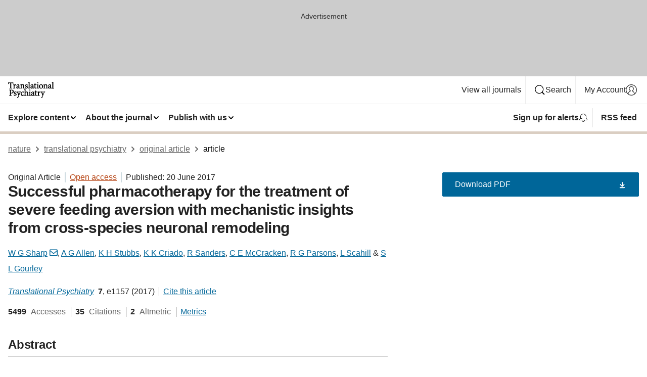

--- FILE ---
content_type: text/html; charset="UTF-8"
request_url: https://www.nature.com/articles/tp2017126
body_size: 143477
content:
<!DOCTYPE html>
<html lang="en" class="grade-c">
<head>
    <title>Successful pharmacotherapy for the treatment of severe feeding aversion with mechanistic insights from cross-species neuronal remodeling | Translational Psychiatry</title>
    
        
<link rel="alternate" type="application/rss+xml" href="https://www.nature.com/tp.rss"/>


    

<link rel="preconnect" href="https://cmp.nature.com" crossorigin>

<meta http-equiv="X-UA-Compatible" content="IE=edge">
<meta name="applicable-device" content="pc,mobile">
<meta name="viewport" content="width=device-width,initial-scale=1.0,maximum-scale=5,user-scalable=yes">
<meta name="360-site-verification" content="5a2dc4ab3fcb9b0393241ffbbb490480" />

<script data-test="dataLayer">
    window.dataLayer = [{"content":{"category":{"contentType":"original article","legacy":{"webtrendsPrimaryArticleType":"research","webtrendsSubjectTerms":"learning-and-memory;psychiatric-disorders","webtrendsContentCategory":null,"webtrendsContentCollection":null,"webtrendsContentGroup":"Translational Psychiatry","webtrendsContentGroupType":null,"webtrendsContentSubGroup":"Original Article","status":null}},"article":{"doi":"10.1038/tp.2017.126"},"attributes":{"cms":null,"deliveryPlatform":"oscar","copyright":{"open":true,"legacy":{"webtrendsLicenceType":"http://creativecommons.org/licenses/by-nc-nd/4.0/"}}},"contentInfo":{"authors":["W G Sharp","A G Allen","K H Stubbs","K K Criado","R Sanders","C E McCracken","R G Parsons","L Scahill","S L Gourley"],"publishedAt":1497916800,"publishedAtString":"2017-06-20","title":"Successful pharmacotherapy for the treatment of severe feeding aversion with mechanistic insights from cross-species neuronal remodeling","legacy":null,"publishedAtTime":null,"documentType":"aplusplus","subjects":"Learning and memory,Psychiatric disorders"},"journal":{"pcode":"tp","title":"translational psychiatry","volume":"7","issue":"6","id":41398,"publishingModel":"Open Access"},"authorization":{"status":true},"features":[{"name":"furtherReadingSection","present":true}],"collection":null},"page":{"category":{"pageType":"article"},"attributes":{"template":"mosaic","featureFlags":[{"name":"download-collection-test","active":false},{"name":"download-issue-test","active":false},{"name":"nature-onwards-journey","active":false}],"testGroup":null},"search":null},"privacy":{},"version":"1.0.0","product":null,"session":null,"user":null,"backHalfContent":true,"country":"US","hasBody":true,"uneditedManuscript":false,"twitterId":["o3xnx","o43y9","o3ef7"],"baiduId":"d38bce82bcb44717ccc29a90c4b781ea","japan":false}];
    window.dataLayer.push({
        ga4MeasurementId: 'G-ERRNTNZ807',
        ga360TrackingId: 'UA-71668177-1',
        twitterId: ['3xnx', 'o43y9', 'o3ef7'],
        baiduId: 'd38bce82bcb44717ccc29a90c4b781ea',
        ga4ServerUrl: 'https://sgtm.nature.com',
        imprint: 'nature'
    });
</script>

<script>
    (function(w, d) {
        w.config = w.config || {};
        w.config.mustardcut = false;

        
        if (w.matchMedia && w.matchMedia('only print, only all and (prefers-color-scheme: no-preference), only all and (prefers-color-scheme: light), only all and (prefers-color-scheme: dark)').matches) {
            w.config.mustardcut = true;
            d.classList.add('js');
            d.classList.remove('grade-c');
            d.classList.remove('no-js');
        }
    })(window, document.documentElement);
</script>
 



     
    
    
        
    
    <style>@media only print, only all and (prefers-color-scheme: no-preference), only all and (prefers-color-scheme: light), only all and (prefers-color-scheme: dark) {  .c-card--major .c-card__title,.u-h1,.u-h2,h1,h2,h2.app-access-wall__title{font-family:-apple-system,BlinkMacSystemFont,Segoe UI,Roboto,Oxygen-Sans,Ubuntu,Cantarell,Helvetica Neue,sans-serif;font-weight:700}.c-article-editorial-summary__container .c-article-editorial-summary__article-title,.c-card__title,.c-reading-companion__figure-title,.u-h3,.u-h4,h3,h4,h5,h6{letter-spacing:-.0117156rem}html{line-height:1.15;text-size-adjust:100%;box-sizing:border-box;font-size:100%;height:100%;overflow-y:scroll}body{background:#eee;color:#222;font-family:-apple-system,BlinkMacSystemFont,Segoe UI,Roboto,Oxygen-Sans,Ubuntu,Cantarell,Helvetica Neue,sans-serif;font-size:1.125rem;line-height:1.76;margin:0;min-height:100%}details,main{display:block}h1{font-size:2em;margin:.67em 0}a,sup{vertical-align:baseline}a{background-color:transparent;color:#069;overflow-wrap:break-word;text-decoration:underline;text-decoration-skip-ink:auto;word-break:break-word}b{font-weight:bolder}sup{font-size:75%;line-height:0;position:relative;top:-.5em}img{border:0;height:auto;max-width:100%;vertical-align:middle}button,input,select{font-family:inherit;font-size:100%;line-height:1.15;margin:0}button,input{overflow:visible}button,select{text-transform:none}[type=submit],button{-webkit-appearance:button}[type=checkbox]{box-sizing:border-box;padding:0}summary{display:list-item}[hidden]{display:none}button{border-radius:0;cursor:pointer}h1{font-size:2rem;font-weight:700;letter-spacing:-.0390625rem;line-height:2.25rem}.c-card--major .c-card__title,.u-h1,.u-h2,button,h1,h2,h2.app-access-wall__title{font-family:-apple-system,BlinkMacSystemFont,Segoe UI,Roboto,Oxygen-Sans,Ubuntu,Cantarell,Helvetica Neue,sans-serif}.c-card--major .c-card__title,.u-h2,h2{font-size:1.5rem;font-weight:700;letter-spacing:-.0117156rem;line-height:1.6rem}.u-h3{letter-spacing:-.0117156rem}.c-article-editorial-summary__container .c-article-editorial-summary__article-title,.c-card__title,.c-reading-companion__figure-title,.u-h3,.u-h4,h3,h4,h5,h6{font-family:-apple-system,BlinkMacSystemFont,Segoe UI,Roboto,Oxygen-Sans,Ubuntu,Cantarell,Helvetica Neue,sans-serif;font-size:1.25rem;font-weight:700;line-height:1.4rem}.c-article-editorial-summary__container .c-article-editorial-summary__article-title,.c-reading-companion__figure-title,.u-h4,h3,h4,h5,h6{letter-spacing:-.0117156rem}.c-reading-companion__figure-title,.u-h4{font-size:1.125rem}input+label{padding-left:.5em}nav ol,nav ul{list-style:none none}p:empty{display:none}.c-nature-box{background-color:#fff;border:1px solid #d5d5d5;border-radius:2px;box-shadow:0 0 5px 0 rgba(51,51,51,.1);line-height:1.3;margin-bottom:24px;padding:16px 16px 3px}.c-nature-box__text{font-size:1rem;margin-bottom:16px}.c-nature-box--access-to-pdf{display:none}@media only screen and (min-width:1024px){.c-nature-box--mobile{display:none}}.c-nature-box .c-pdf-download{margin-bottom:16px!important}.c-nature-box svg+.c-article__button-text{margin-left:8px}.c-nature-box--version{background-color:#eee}.c-nature-box__wrapper{transform:translateZ(0)}.c-nature-box__wrapper--placeholder{min-height:165px}.sans-serif{font-family:-apple-system,BlinkMacSystemFont,Segoe UI,Roboto,Oxygen-Sans,Ubuntu,Cantarell,Helvetica Neue,sans-serif}.article-page{background:#fff}p{overflow-wrap:break-word;word-break:break-word}.c-article-header{font-family:-apple-system,BlinkMacSystemFont,Segoe UI,Roboto,Oxygen-Sans,Ubuntu,Cantarell,Helvetica Neue,sans-serif;margin-bottom:40px}.c-article-identifiers{color:#6f6f6f;display:flex;flex-wrap:wrap;font-size:1rem;line-height:1.3;list-style:none;padding:0}.c-article-identifiers__item{list-style:none;margin-right:8px;padding-right:8px}.c-article-identifiers__item:last-child{margin-right:0;padding-right:0}.c-article-title{font-size:1.5rem;line-height:1.25;margin:0 0 16px}@media only screen and (min-width:768px){.c-article-title{font-size:1.875rem;line-height:1.2}}.c-article-author-list{display:inline;font-size:1rem;list-style:none;margin:0 8px 0 0;padding:0;width:100%}.c-article-author-list__item{display:inline;padding-right:0}.c-article-author-list svg{margin-left:4px}.c-article-author-list__show-more{display:none;margin-right:4px}.c-article-author-list__button,.js .c-article-author-list__item--hide,.js .c-article-author-list__show-more{display:none}.js .c-article-author-list--long .c-article-author-list__show-more,.js .c-article-author-list--long+.c-article-author-list__button{display:inline}@media only screen and (max-width:539px){.js .c-article-author-list__item--hide-small-screen{display:none}.js .c-article-author-list--short .c-article-author-list__show-more,.js .c-article-author-list--short+.c-article-author-list__button{display:inline}}#uptodate-client,.js .c-article-author-list--expanded .c-article-author-list__show-more{display:none!important}.js .c-article-author-list--expanded .c-article-author-list__item--hide-small-screen{display:inline!important}.c-article-author-list__button,.c-button-author-list{background:#ebf1f5;border:4px solid #ebf1f5;border-radius:20px;color:#666;font-size:.875rem;line-height:1.4;padding:2px 11px 2px 8px;text-decoration:none}.c-article-author-list__button svg,.c-button-author-list svg{margin:1px 4px 0 0}.c-article-author-list__button:hover,.c-button-author-list:hover{background:#069;border-color:transparent;color:#fff}.c-article-info-details{font-size:1rem;margin-bottom:8px;margin-top:16px}.c-article-info-details__cite-as{border-left:1px solid #6f6f6f;margin-left:8px;padding-left:8px}.c-article-metrics-bar{display:flex;flex-wrap:wrap;font-size:1rem;line-height:1.3}.c-article-metrics-bar__wrapper{margin:16px 0}.c-article-metrics-bar__item{align-items:baseline;border-right:1px solid #6f6f6f;margin-right:8px}.c-article-metrics-bar__item:last-child{border-right:0}.c-article-metrics-bar__count{font-weight:700;margin:0}.c-article-metrics-bar__label{color:#626262;font-style:normal;font-weight:400;margin:0 10px 0 5px}.c-article-metrics-bar__details{margin:0}.c-article-main-column{font-family:-apple-system,BlinkMacSystemFont,Segoe UI,Roboto,Oxygen-Sans,Ubuntu,Cantarell,Helvetica Neue,sans-serif;margin-right:8.6%;width:60.2%}@media only screen and (max-width:1023px){.c-article-main-column{margin-right:0;width:100%}}.c-article-extras{float:left;font-family:-apple-system,BlinkMacSystemFont,Segoe UI,Roboto,Oxygen-Sans,Ubuntu,Cantarell,Helvetica Neue,sans-serif;width:31.2%}@media only screen and (max-width:1023px){.c-article-extras{display:none}}.c-article-associated-content__container .c-article-associated-content__title,.c-article-section__title{border-bottom:2px solid #d5d5d5;font-size:1.25rem;margin:0;padding-bottom:8px}@media only screen and (min-width:768px){.c-article-associated-content__container .c-article-associated-content__title,.c-article-section__title{font-size:1.5rem;line-height:1.24}}.c-article-associated-content__container .c-article-associated-content__title{margin-bottom:8px}.c-article-body p{margin-bottom:24px;margin-top:0}.c-article-section{clear:both}.c-article-section__content{margin-bottom:40px;padding-top:8px}@media only screen and (max-width:1023px){.c-article-section__content{padding-left:0}}.c-article-authors-search{margin-bottom:24px;margin-top:0}.c-article-authors-search__item,.c-article-authors-search__title{font-family:-apple-system,BlinkMacSystemFont,Segoe UI,Roboto,Oxygen-Sans,Ubuntu,Cantarell,Helvetica Neue,sans-serif}.c-article-authors-search__title{color:#626262;font-size:1.05rem;font-weight:700;margin:0;padding:0}.c-article-authors-search__item{font-size:1rem}.c-article-authors-search__text{margin:0}.c-code-block{border:1px solid #fff;font-family:monospace;margin:0 0 24px;padding:20px}.c-code-block__heading{font-weight:400;margin-bottom:16px}.c-code-block__line{display:block;overflow-wrap:break-word;white-space:pre-wrap}.c-article-share-box__no-sharelink-info{font-size:.813rem;font-weight:700;margin-bottom:24px;padding-top:4px}.c-article-share-box__only-read-input{border:1px solid #d5d5d5;box-sizing:content-box;display:inline-block;font-size:.875rem;font-weight:700;height:24px;margin-bottom:8px;padding:8px 10px}.c-article-share-box__button--link-like{background-color:transparent;border:0;color:#069;cursor:pointer;font-size:.875rem;margin-bottom:8px;margin-left:10px}.c-article-editorial-summary__container{font-family:-apple-system,BlinkMacSystemFont,Segoe UI,Roboto,Oxygen-Sans,Ubuntu,Cantarell,Helvetica Neue,sans-serif;font-size:1rem}.c-article-editorial-summary__container .c-article-editorial-summary__content p:last-child{margin-bottom:0}.c-article-editorial-summary__container .c-article-editorial-summary__content--less{max-height:9.5rem;overflow:hidden}.c-article-editorial-summary__container .c-article-editorial-summary__button{background-color:#fff;border:0;color:#069;font-size:.875rem;margin-bottom:16px}.c-article-editorial-summary__container .c-article-editorial-summary__button.active,.c-article-editorial-summary__container .c-article-editorial-summary__button.hover,.c-article-editorial-summary__container .c-article-editorial-summary__button:active,.c-article-editorial-summary__container .c-article-editorial-summary__button:hover{text-decoration:underline;text-decoration-skip-ink:auto}.c-article-associated-content__container .c-article-associated-content__collection-label{font-size:.875rem;line-height:1.4}.c-article-associated-content__container .c-article-associated-content__collection-title{line-height:1.3}.c-reading-companion{clear:both;min-height:389px}.c-reading-companion__sticky{max-width:389px}.c-reading-companion__scroll-pane{margin:0;min-height:200px;overflow:hidden auto}.c-reading-companion__tabs{display:flex;flex-flow:row nowrap;font-size:1rem;list-style:none;margin:0 0 8px;padding:0}.c-reading-companion__tabs>li{flex-grow:1}.c-reading-companion__tab{background-color:#eee;border:1px solid #d5d5d5;border-image:initial;border-left-width:0;color:#0067c5;font-size:1rem;padding:8px 8px 8px 15px;text-align:left;width:100%}.c-reading-companion__tabs li:first-child .c-reading-companion__tab{border-left-width:1px}.c-reading-companion__tab--active{background-color:#fff;border-bottom:1px solid #fff;color:#222;font-weight:700}.c-reading-companion__sections-list{list-style:none;padding:0}.c-reading-companion__figures-list,.c-reading-companion__references-list{list-style:none;min-height:389px;padding:0}.c-reading-companion__sections-list{margin:0 0 8px;min-height:50px}.c-reading-companion__section-item{font-size:1rem;padding:0}.c-reading-companion__section-item a{display:block;line-height:1.5;overflow:hidden;padding:8px 0 8px 16px;text-overflow:ellipsis;white-space:nowrap}.c-reading-companion__figure-item{border-top:1px solid #d5d5d5;font-size:1rem;padding:16px 8px 16px 0}.c-reading-companion__figure-item:first-child{border-top:none;padding-top:8px}.c-reading-companion__reference-item{border-top:1px solid #d5d5d5;font-size:1rem;padding:8px 8px 8px 16px}.c-reading-companion__reference-item:first-child{border-top:none}.c-reading-companion__reference-item a{word-break:break-word}.c-reading-companion__reference-citation{display:inline}.c-reading-companion__reference-links{font-size:.813rem;font-weight:700;list-style:none;margin:8px 0 0;padding:0;text-align:right}.c-reading-companion__reference-links>a{display:inline-block;padding-left:8px}.c-reading-companion__reference-links>a:first-child{display:inline-block;padding-left:0}.c-reading-companion__figure-title{display:block;margin:0 0 8px}.c-reading-companion__figure-links{display:flex;justify-content:space-between;margin:8px 0 0}.c-reading-companion__figure-links>a{align-items:center;display:flex}.c-reading-companion__figure-full-link svg{height:.8em;margin-left:2px}.c-reading-companion__panel{border-top:none;display:none;margin-top:0;padding-top:0}.c-cod,.c-reading-companion__panel--active{display:block}.c-cod{font-size:1rem;width:100%}.c-cod__form{background:#ebf0f3}.c-cod__prompt{font-size:1.125rem;line-height:1.3;margin:0 0 24px}.c-cod__label{display:block;margin:0 0 4px}.c-cod__row{display:flex;margin:0 0 16px}.c-cod__row:last-child{margin:0}.c-cod__input{border:1px solid #d5d5d5;border-radius:2px;flex:1 1 auto;margin:0;padding:13px}.c-cod__input--submit{background-color:#069;border:1px solid #069;color:#fff;flex-shrink:1;margin-left:8px;transition:background-color .2s ease-out 0s,color .2s ease-out 0s}.c-cod__input--submit-single{flex-basis:100%;flex-shrink:0;margin:0}.c-cod__input--submit:focus,.c-cod__input--submit:hover{background-color:#fff;color:#069}.c-pdf-download__link .u-icon{padding-top:2px}.c-pdf-download{display:flex;margin-bottom:24px;max-height:48px}@media only screen and (min-width:540px){.c-pdf-download{max-height:none}}@media only screen and (min-width:1024px){.c-pdf-download{max-height:48px}}.c-pdf-download__link{display:flex;flex:1 1 0%}.c-pdf-download__link:hover{text-decoration:none}.c-pdf-download__text{padding-right:4px}@media only screen and (max-width:539px){.c-pdf-download__text{text-transform:capitalize}}@media only screen and (min-width:540px){.c-pdf-download__text{padding-right:8px}}.c-context-bar--sticky .c-pdf-download{display:block;margin-bottom:0;white-space:nowrap}@media only screen and (max-width:539px){.c-pdf-download .u-sticky-visually-hidden{border:0;clip:rect(0,0,0,0);height:1px;margin:-100%;overflow:hidden;padding:0;position:absolute!important;width:1px}}.c-pdf-container{display:flex;justify-content:flex-end}@media only screen and (max-width:539px){.c-pdf-container .c-pdf-download{display:flex;flex-basis:100%}}.c-pdf-container .c-pdf-download+.c-pdf-download{margin-left:16px}.c-article-extras .c-pdf-container .c-pdf-download{width:100%}.c-article-extras .c-pdf-container .c-pdf-download+.c-pdf-download{margin-left:0}@media only screen and (min-width:540px){.c-context-bar--sticky .c-pdf-download__link{align-items:center;flex:1 1 183px}}@media only screen and (max-width:320px){.c-context-bar--sticky .c-pdf-download__link{padding:16px}}.article-page--commercial .c-article-main-column .c-pdf-button__container .c-pdf-download{display:none}@media only screen and (max-width:1023px){.article-page--commercial .c-article-main-column .c-pdf-button__container .c-pdf-download{display:block}}.c-recommendations-column-switch .c-meta{margin-top:auto}.c-context-bar{box-shadow:0 0 10px 0 rgba(51,51,51,.2);position:relative;width:100%}.c-context-bar__container{margin:0 auto;max-width:1280px;padding:0 16px}.c-context-bar__title{display:none}.app-researcher-popup__link.hover,.app-researcher-popup__link.visited,.app-researcher-popup__link:hover,.app-researcher-popup__link:visited,.c-article-metrics__heading a,.c-article-metrics__posts .c-card__title a{color:inherit}.c-article-authors-search__list{align-items:center;display:flex;flex-wrap:wrap;gap:16px 16px;justify-content:center}@media only screen and (min-width:320px){.c-article-authors-search__list{justify-content:normal}}.c-article-authors-search__text{align-items:center;display:flex;flex-flow:column wrap;font-size:14px;justify-content:center}@media only screen and (min-width:320px){.c-article-authors-search__text{flex-direction:row;font-size:16px}}.c-article-authors-search__links-text{font-weight:700;margin-right:8px;text-align:center}@media only screen and (min-width:320px){.c-article-authors-search__links-text{text-align:left}}.c-article-authors-search__list-item--left{flex:1 1 100%}@media only screen and (min-width:320px){.c-article-authors-search__list-item--left{flex-basis:auto}}.c-article-authors-search__list-item--right{flex:1 1 auto}.c-article-identifiers{margin:0}.c-article-identifiers__item{border-right:2px solid #cedbe0;color:#222;font-size:14px}@media only screen and (min-width:320px){.c-article-identifiers__item{font-size:16px}}.c-article-identifiers__item:last-child{border-right:none}.c-article-metrics__posts .c-card__title{font-size:1.05rem}.c-article-metrics__posts .c-card__title+span{color:#6f6f6f;font-size:1rem}.app-author-list{color:#222;font-family:-apple-system,BlinkMacSystemFont,Segoe UI,Roboto,Oxygen-Sans,Ubuntu,Cantarell,Helvetica Neue,sans-serif;font-size:1rem;line-height:1.4;list-style:none;margin:0;padding:0}.app-author-list>li,.c-breadcrumbs>li,.c-footer__links>li,.js .app-author-list,.u-list-comma-separated>li,.u-list-inline>li{display:inline}.app-author-list>li:not(:first-child):not(:last-child):before{content:", "}.app-author-list>li:not(:only-child):last-child:before{content:" & "}.app-author-list--compact{font-size:.875rem;line-height:1.4}.app-author-list--truncated>li:not(:only-child):last-child:before{content:" ... "}.js .app-author-list__hide{display:none;visibility:hidden}.js .app-author-list__hide:first-child+*{margin-block-start:0}.c-ad{text-align:center}@media only screen and (min-width:320px){.c-ad{padding:8px}}.c-ad--728x90{background-color:#ccc;display:none}.c-ad--728x90 .c-ad__inner{min-height:calc(1.5em + 94px)}@media only screen and (min-width:768px){.js .c-ad--728x90{display:none}.js .u-show-following-ad+.c-ad--728x90{display:block}}.c-ad__label{color:#333;font-weight:400;line-height:1.5;margin-bottom:4px}.c-ad__label,.c-meta{font-family:-apple-system,BlinkMacSystemFont,Segoe UI,Roboto,Oxygen-Sans,Ubuntu,Cantarell,Helvetica Neue,sans-serif;font-size:.875rem}.c-meta{color:inherit;line-height:1.4;list-style:none;margin:0;padding:0}.c-meta--large{font-size:1rem}.c-meta--large .c-meta__item{margin-bottom:8px}.c-meta__item{display:inline-block;margin-bottom:4px}.c-meta__item:not(:last-child){border-right:1px solid #d5d5d5;margin-right:4px;padding-right:4px}@media only screen and (max-width:539px){.c-meta__item--block-sm-max{display:block}.c-meta__item--block-sm-max:not(:last-child){border-right:none;margin-right:0;padding-right:0}}@media only screen and (min-width:1024px){.c-meta__item--block-at-lg{display:block}.c-meta__item--block-at-lg:not(:last-child){border-right:none;margin-right:0;padding-right:0}}.c-meta__type{font-weight:700;text-transform:none}.c-skip-link{background:#069;bottom:auto;color:#fff;font-family:-apple-system,BlinkMacSystemFont,Segoe UI,Roboto,Oxygen-Sans,Ubuntu,Cantarell,Helvetica Neue,sans-serif;font-size:.875rem;padding:8px;position:absolute;text-align:center;transform:translateY(-100%);z-index:9999}@media (prefers-reduced-motion:reduce){.c-skip-link{transition:top .3s ease-in-out 0s}}@media print{.c-skip-link{display:none}}.c-skip-link:link{color:#fff}.c-status-message{align-items:center;box-sizing:border-box;display:flex;font-family:-apple-system,BlinkMacSystemFont,Segoe UI,Roboto,Oxygen-Sans,Ubuntu,Cantarell,Helvetica Neue,sans-serif;font-size:1rem;position:relative;width:100%}.c-card__summary>p:last-child,.c-status-message :last-child{margin-bottom:0}.c-status-message--boxed{background-color:#fff;border:1px solid #eee;border-radius:2px;line-height:1.4;padding:16px}.c-status-message__heading{font-family:-apple-system,BlinkMacSystemFont,Segoe UI,Roboto,Oxygen-Sans,Ubuntu,Cantarell,Helvetica Neue,sans-serif;font-size:1rem;font-weight:700}.c-status-message__icon{fill:currentcolor;display:inline-block;flex:0 0 auto;height:1.5em;margin-right:8px;transform:translate(0);vertical-align:text-top;width:1.5em}.c-status-message__icon--top{align-self:flex-start}.c-status-message--info .c-status-message__icon{color:#003f8d}.c-status-message--boxed.c-status-message--info{border-bottom:4px solid #003f8d}.c-status-message--error .c-status-message__icon{color:#c40606}.c-status-message--boxed.c-status-message--error{border-bottom:4px solid #c40606}.c-status-message--success .c-status-message__icon{color:#00b8b0}.c-status-message--boxed.c-status-message--success{border-bottom:4px solid #00b8b0}.c-status-message--warning .c-status-message__icon{color:#edbc53}.c-status-message--boxed.c-status-message--warning{border-bottom:4px solid #edbc53}.c-breadcrumbs{color:#000;font-family:-apple-system,BlinkMacSystemFont,Segoe UI,Roboto,Oxygen-Sans,Ubuntu,Cantarell,Helvetica Neue,sans-serif;font-size:1rem;list-style:none;margin:0;padding:0}.c-breadcrumbs__link{color:#666}svg.c-breadcrumbs__chevron{margin:4px 4px 0;fill:#888;height:10px;width:10px}@media only screen and (max-width:539px){.c-breadcrumbs .c-breadcrumbs__item{display:none}.c-breadcrumbs .c-breadcrumbs__item:last-child,.c-breadcrumbs .c-breadcrumbs__item:nth-last-child(2){display:inline}}.c-card{background-color:transparent;border:0;box-shadow:none;display:flex;flex-direction:column;font-size:14px;min-width:0;overflow:hidden;padding:0;position:relative}.c-card--no-shape{background:0 0;border:0;box-shadow:none}.c-card__image{display:flex;justify-content:center;overflow:hidden;padding-bottom:56.25%;position:relative}@supports (aspect-ratio:1/1){.c-card__image{padding-bottom:0}}.c-card__image img{left:0;min-height:100%;min-width:100%;position:absolute}@supports ((-o-object-fit:cover) or (object-fit:cover)){.c-card__image img{height:100%;object-fit:cover;width:100%}}.c-card__body{flex:1 1 auto;padding:16px}.c-card--no-shape .c-card__body{padding:0}.c-card--no-shape .c-card__body:not(:first-child){padding-top:16px}.c-card__title{letter-spacing:-.01875rem;margin-bottom:8px;margin-top:0}[lang=de] .c-card__title{hyphens:auto}.c-card__summary{line-height:1.4}.c-card__summary>p{margin-bottom:5px}.c-card__summary a{text-decoration:underline}.c-card__link:not(.c-card__link--no-block-link):before{bottom:0;content:"";left:0;position:absolute;right:0;top:0}.c-card--flush .c-card__body{padding:0}.c-card--major{font-size:1rem}.c-card--dark{background-color:#29303c;border-width:0;color:#e3e4e5}.c-card--dark .c-card__title{color:#fff}.c-card--dark .c-card__link,.c-card--dark .c-card__summary a{color:inherit}.c-header{background-color:#fff;border-bottom:5px solid #000;font-size:1rem;line-height:1.4;margin-bottom:16px}.c-header__row{padding:0;position:relative}.c-header__row:not(:last-child){border-bottom:1px solid #eee}.c-header__split{align-items:center;display:flex;justify-content:space-between}.c-header__logo-container{flex:1 1 0px;line-height:0;margin:8px 24px 8px 0}.c-header__logo{transform:translateZ(0)}.c-header__logo img{max-height:32px}.c-header__container{margin:0 auto;max-width:1280px}.c-header__menu{align-items:center;display:flex;flex:0 1 auto;flex-wrap:wrap;font-weight:700;gap:8px 8px;line-height:1.4;list-style:none;margin:0 -4px;padding:0}@media print{.c-header__menu{display:none}}@media only screen and (max-width:1023px){.c-header__menu--hide-lg-max{display:none;visibility:hidden}}.c-header__menu--global{font-weight:400;justify-content:flex-end}.c-header__menu--global svg{display:none;visibility:hidden}.c-header__menu--global svg:first-child+*{margin-block-start:0}@media only screen and (min-width:540px){.c-header__menu--global svg{display:block;visibility:visible}}.c-header__menu--journal{font-size:.875rem;margin:8px 0 8px -8px}@media only screen and (min-width:540px){.c-header__menu--journal{flex-wrap:nowrap;font-size:1rem}}.c-header__item{padding-bottom:0;padding-top:0;position:static}.c-header__item--pipe{border-left:2px solid #eee;padding-left:8px}.c-header__item--padding{padding-bottom:8px;padding-top:8px}@media only screen and (min-width:540px){.c-header__item--dropdown-menu{position:relative}}@media only screen and (min-width:1024px){.c-header__item--hide-lg{display:none;visibility:hidden}}@media only screen and (max-width:767px){.c-header__item--hide-md-max{display:none;visibility:hidden}.c-header__item--hide-md-max:first-child+*{margin-block-start:0}}.c-header__link{align-items:center;color:inherit;display:inline-flex;gap:4px 4px;padding:8px;white-space:nowrap}.c-header__link svg{transition-duration:.2s}.c-header__show-text{display:none;visibility:hidden}.has-tethered .c-header__heading--js-hide:first-child+*{margin-block-start:0}@media only screen and (min-width:540px){.c-header__show-text{display:inline;visibility:visible}}.c-header__show-text-sm{display:inline;visibility:visible}@media only screen and (min-width:540px){.c-header__show-text-sm{display:none;visibility:hidden}.c-header__show-text-sm:first-child+*{margin-block-start:0}}.c-header__dropdown{background-color:#000;border-bottom:1px solid #2f2f2f;color:#eee;font-size:.875rem;line-height:1.2;padding:16px 0}@media print{.c-header__dropdown{display:none}}.c-header__heading{display:inline-block;font-family:-apple-system,BlinkMacSystemFont,Segoe UI,Roboto,Oxygen-Sans,Ubuntu,Cantarell,Helvetica Neue,sans-serif;font-size:1.25rem;font-weight:400;line-height:1.4;margin-bottom:8px}.c-header__heading--keyline{border-top:1px solid;border-color:#2f2f2f;margin-top:16px;padding-top:16px;width:100%}.c-header__list{display:flex;flex-wrap:wrap;gap:0 16px;list-style:none;margin:0 -8px}.c-header__flush{margin:0 -8px}.c-header__visually-hidden{border:0;clip:rect(0,0,0,0);height:1px;margin:-100%;overflow:hidden;padding:0;position:absolute!important;width:1px}.c-header__search-form{margin-bottom:8px}.c-header__search-layout{display:flex;flex-wrap:wrap;gap:16px 16px}.c-header__search-layout>:first-child{flex:999 1 auto}.c-header__search-layout>*{flex:1 1 auto}.c-header__search-layout--max-width{max-width:720px}.c-header__search-button{align-items:center;background-color:transparent;background-image:none;border:1px solid #fff;border-radius:2px;color:#fff;cursor:pointer;display:flex;font-family:sans-serif;font-size:1rem;justify-content:center;line-height:1.15;margin:0;padding:8px 16px;position:relative;text-decoration:none;transition:all .25s ease 0s,color .25s ease 0s,border-color .25s ease 0s;width:100%}.c-header__input,.c-header__select{border:1px solid;border-radius:3px;box-sizing:border-box;font-size:1rem;padding:8px 16px;width:100%}.c-header__select{-webkit-appearance:none;background-image:url("data:image/svg+xml,%3Csvg height='16' viewBox='0 0 16 16' width='16' xmlns='http://www.w3.org/2000/svg'%3E%3Cpath d='m5.58578644 3-3.29289322-3.29289322c-.39052429-.39052429-.39052429-1.02368927 0-1.41421356s1.02368927-.39052429 1.41421356 0l4 4c.39052429.39052429.39052429 1.02368927 0 1.41421356l-4 4c-.39052429.39052429-1.02368927.39052429-1.41421356 0s-.39052429-1.02368927 0-1.41421356z' fill='%23333' fill-rule='evenodd' transform='matrix(0 1 -1 0 11 3)'/%3E%3C/svg%3E");background-position:right .7em top 50%;background-repeat:no-repeat;background-size:1em;box-shadow:0 1px 0 1px rgba(0,0,0,.04);display:block;margin:0;max-width:100%;min-width:150px}@media only screen and (min-width:540px){.c-header__menu--journal .c-header__item--dropdown-menu:last-child .c-header__dropdown.has-tethered{left:auto;right:0}}@media only screen and (min-width:768px){.c-header__menu--journal .c-header__item--dropdown-menu:last-child .c-header__dropdown.has-tethered{left:0;right:auto}}.c-header__dropdown.has-tethered{border-bottom:0;border-radius:0 0 2px 2px;left:0;position:absolute;top:100%;transform:translateY(5px);width:100%;z-index:1}@media only screen and (min-width:540px){.c-header__dropdown.has-tethered{transform:translateY(8px);width:auto}}@media only screen and (min-width:768px){.c-header__dropdown.has-tethered{min-width:225px}}.c-header__dropdown--full-width.has-tethered{padding:32px 0 24px;transform:none;width:100%}.has-tethered .c-header__heading--js-hide{display:none;visibility:hidden}.has-tethered .c-header__list--js-stack{flex-direction:column}.has-tethered .c-header__item--keyline,.has-tethered .c-header__list~.c-header__list .c-header__item:first-child{border-top:1px solid #d5d5d5;margin-top:8px;padding-top:8px}.c-header__item--snid-account-widget{display:flex}.c-header__container{padding:0 4px}.c-header__list{padding:0 12px}.c-header__menu .c-header__link{font-size:14px}.c-header__item--snid-account-widget .c-header__link{padding:8px}.c-header__menu--journal{margin-left:0}@media only screen and (min-width:540px){.c-header__container{padding:0 16px}.c-header__menu--journal{margin-left:-8px}.c-header__menu .c-header__link{font-size:16px}.c-header__link--search{gap:13px 13px}}.u-button{align-items:center;background-color:transparent;background-image:none;border-radius:2px;cursor:pointer;display:inline-flex;font-family:sans-serif;font-size:1rem;justify-content:center;line-height:1.3;margin:0;padding:8px;position:relative;text-decoration:none;transition:all .25s ease 0s,color .25s ease 0s,border-color .25s ease 0s;width:auto}.u-button svg,.u-button--primary svg{fill:currentcolor}.u-button{border:1px solid #069;color:#069}.u-button--primary{background-color:#069;background-image:none;border:1px solid #069;color:#fff}.u-button--full-width{display:flex;width:100%}.u-display-none{display:none}.js .u-js-hide,.u-hide{display:none;visibility:hidden}.u-hide:first-child+*{margin-block-start:0}.u-visually-hidden{border:0;clip:rect(0,0,0,0);height:1px;margin:-100%;overflow:hidden;padding:0;position:absolute!important;width:1px}@media print{.u-hide-print{display:none}}@media only screen and (min-width:1024px){.u-hide-at-lg{display:none;visibility:hidden}.u-hide-at-lg:first-child+*{margin-block-start:0}}.u-clearfix:after,.u-clearfix:before{content:"";display:table}.u-clearfix:after{clear:both}.u-color-open-access{color:#b74616}.u-float-left{float:left}.u-icon{fill:currentcolor;display:inline-block;height:1em;transform:translate(0);vertical-align:text-top;width:1em}.u-full-height{height:100%}.u-link-inherit{color:inherit}.u-list-reset{list-style:none;margin:0;padding:0}.u-text-bold{font-weight:700}.u-container{margin:0 auto;max-width:1280px;padding:0 16px}.u-justify-content-space-between{justify-content:space-between}.u-mt-32{margin-top:32px}.u-mb-8{margin-bottom:8px}.u-mb-16{margin-bottom:16px}.u-mb-24{margin-bottom:24px}.u-mb-32{margin-bottom:32px}.u-mb-48{margin-bottom:48px}.u-pa-16{padding:16px}html *,html :after,html :before{box-sizing:inherit}.c-article-section__title,.c-article-title{font-weight:700}.c-card__title{line-height:1.4em}.c-article__button{background-color:#069;border:1px solid #069;border-radius:2px;color:#fff;display:flex;font-family:-apple-system,BlinkMacSystemFont,Segoe UI,Roboto,Oxygen-Sans,Ubuntu,Cantarell,Helvetica Neue,sans-serif;font-size:.875rem;line-height:1.4;margin-bottom:16px;padding:13px;transition:background-color .2s ease-out 0s,color .2s ease-out 0s}.c-article__button,.c-article__button:hover{text-decoration:none}.c-article__button--inverted,.c-article__button:hover{background-color:#fff;color:#069}.c-article__button--inverted:hover{background-color:#069;color:#fff}.c-header__link{text-decoration:inherit}.grade-c-hide{display:block}.c-pdf-download__link{padding:13px 24px} } </style>




    
        <link data-test="critical-css-handler" data-inline-css-source="critical-css" rel="stylesheet" href="/static/css/enhanced-article-1e72f97fd7.css" media="print" onload="this.media='only print, only all and (prefers-color-scheme: no-preference), only all and (prefers-color-scheme: light), only all and (prefers-color-scheme: dark)';this.onload=null">
    
    <noscript>
        <link rel="stylesheet" type="text/css" href="/static/css/enhanced-article-1e72f97fd7.css" media="only print, only all and (prefers-color-scheme: no-preference), only all and (prefers-color-scheme: light), only all and (prefers-color-scheme: dark)">
    </noscript>

<link rel="stylesheet" type="text/css" href="/static/css/article-print-fb7cb72232.css" media="print">
    



<link rel="apple-touch-icon" sizes="180x180" href=/static/images/favicons/nature/apple-touch-icon-f39cb19454.png>
<link rel="icon" type="image/png" sizes="48x48" href=/static/images/favicons/nature/favicon-48x48-b52890008c.png>
<link rel="icon" type="image/png" sizes="32x32" href=/static/images/favicons/nature/favicon-32x32-3fe59ece92.png>
<link rel="icon" type="image/png" sizes="16x16" href=/static/images/favicons/nature/favicon-16x16-951651ab72.png>
<link rel="manifest" href=/static/manifest.json crossorigin="use-credentials">
<link rel="mask-icon" href=/static/images/favicons/nature/safari-pinned-tab-69bff48fe6.svg color="#000000">
<link rel="shortcut icon" href=/static/images/favicons/nature/favicon.ico>
<meta name="msapplication-TileColor" content="#000000">
<meta name="msapplication-config" content=/static/browserconfig.xml>
<meta name="theme-color" content="#000000">
<meta name="application-name" content="Nature">


<script>
    (function () {
        if ( typeof window.CustomEvent === "function" ) return false;
        function CustomEvent ( event, params ) {
            params = params || { bubbles: false, cancelable: false, detail: null };
            var evt = document.createEvent( 'CustomEvent' );
            evt.initCustomEvent( event, params.bubbles, params.cancelable, params.detail );
            return evt;
        }

        CustomEvent.prototype = window.Event.prototype;

        window.CustomEvent = CustomEvent;
    })();
</script>


<script>
    (function (w, d, s) {
        var urlParams = new URLSearchParams(w.location.search);
        if (urlParams.get('gptAdsTest') !== null) {
            d.addEventListener('sncc:initialise', function (e) {
                var t = d.createElement(s);
                var h = d.getElementsByTagName(s)[0];
                t.src = 'https://' + (e.detail.C03 ? 'securepubads.g.doubleclick' : 'pagead2.googlesyndication') + '.net/tag/js/gpt.js';
                t.async = false;
                t.onload = function () {
                    var n = d.createElement(s);
                    n.src = 'https://fed-libs.nature.com/production/gpt-ads-gtm.min.js';
                    n.async = false;
                    h.insertAdjacentElement('afterend', n);
                };
                h.insertAdjacentElement('afterend', t);
            })
        }
    })(window, document, 'script');
</script>
    
<!-- Google Tag Manager -->
<script data-test="gtm-head">
    window.initGTM = function() {
        if (window.config.mustardcut) {
            (function (w, d, s, l, i) {
                w[l] = w[l] || [];
                w[l].push({'gtm.start': new Date().getTime(), event: 'gtm.js'});
                var f = d.getElementsByTagName(s)[0],
                        j = d.createElement(s),
                        dl = l != 'dataLayer' ? '&l=' + l : '';
                j.async = true;
                j.src = 'https://sgtm.nature.com/gtm.js?id=' + i + dl;
                f.parentNode.insertBefore(j, f);
            })(window, document, 'script', 'dataLayer', 'GTM-MRVXSHQ');
        }
    }
</script>
<!-- End Google Tag Manager -->

    <script>
    (function(w,d,t) {
        function cc() {
            var h = w.location.hostname;
            if (h === 'preview-www.nature.com') return;
            var e = d.createElement(t),
                s = d.getElementsByTagName(t)[0];
            if (h === 'nature.com' || h.endsWith('.nature.com')) {
                e.src = 'https://cmp.nature.com/production_live/en/consent-bundle-8-102.js';
                e.setAttribute('onload', "initGTM(window,document,'script','dataLayer','GTM-MRVXSHQ')");
            } else {
                e.src = '/static/js/cookie-consent-es5-bundle-8d962b73c2.js';
                e.setAttribute('data-consent', h);
            }
            s.insertAdjacentElement('afterend', e);
        }
        cc();
    })(window,document,'script');
</script>


<script id="js-position0">
    (function(w, d) {
        w.idpVerifyPrefix = 'https://verify.nature.com';
        w.ra21Host = 'https://wayf.springernature.com';
        var moduleSupport = (function() {
            return 'noModule' in d.createElement('script');
        })();

        if (w.config.mustardcut === true) {
            w.loader = {
                index: 0,
                registered: [],
                scripts: [
                    
                        {src: '/static/js/global-article-es6-bundle-b187e7f7c1.js', test: 'global-article-js', module: true},
                        {src: '/static/js/global-article-es5-bundle-ac313c70d4.js', test: 'global-article-js', nomodule: true},
                        {src: '/static/js/shared-es6-bundle-0c7392804a.js', test: 'shared-js', module: true},
                        {src: '/static/js/shared-es5-bundle-f97043df39.js', test: 'shared-js', nomodule: true},
                        {src: '/static/js/header-150-es6-bundle-5bb959eaa1.js', test: 'header-150-js', module: true},
                        {src: '/static/js/header-150-es5-bundle-994fde5b1d.js', test: 'header-150-js', nomodule: true}
                    
                ].filter(function (s) {
                    if (s.src === null) return false;
                    if (moduleSupport && s.nomodule) return false;
                    return !(!moduleSupport && s.module);
                }),

                register: function (value) {
                    this.registered.push(value);
                },

                ready: function () {
                    if (this.registered.length === this.scripts.length) {
                        this.registered.forEach(function (fn) {
                            if (typeof fn === 'function') {
                                setTimeout(fn, 0); 
                            }
                        });
                        this.ready = function () {};
                    }
                },

                insert: function (s) {
                    var t = d.getElementById('js-position' + this.index);
                    if (t && t.insertAdjacentElement) {
                        t.insertAdjacentElement('afterend', s);
                    } else {
                        d.head.appendChild(s);
                    }
                    ++this.index;
                },

                createScript: function (script, beforeLoad) {
                    var s = d.createElement('script');
                    s.id = 'js-position' + (this.index + 1);
                    s.setAttribute('data-test', script.test);
                    if (beforeLoad) {
                        s.defer = 'defer';
                        s.onload = function () {
                            if (script.noinit) {
                                loader.register(true);
                            }
                            if (d.readyState === 'interactive' || d.readyState === 'complete') {
                                loader.ready();
                            }
                        };
                    } else {
                        s.async = 'async';
                    }
                    s.src = script.src;
                    return s;
                },

                init: function () {
                    this.scripts.forEach(function (s) {
                        loader.insert(loader.createScript(s, true));
                    });

                    d.addEventListener('DOMContentLoaded', function () {
                        loader.ready();
                        var conditionalScripts;
                        
                            conditionalScripts = [
                                {match: 'div[data-pan-container]', src: '/static/js/pan-zoom-es6-bundle-464a2af269.js', test: 'pan-zoom-js',  module: true },
                                {match: 'div[data-pan-container]', src: '/static/js/pan-zoom-es5-bundle-98fb9b653b.js', test: 'pan-zoom-js',  nomodule: true },
                                {match: 'math,span.mathjax-tex', src: '/static/js/math-es6-bundle-cfe28c12e7.js', test: 'math-js', module: true},
                                {match: 'math,span.mathjax-tex', src: '/static/js/math-es5-bundle-41a1a3e87a.js', test: 'math-js', nomodule: true}
                            ];
                        

                        if (conditionalScripts) {
                            conditionalScripts.filter(function (script) {
                                return !!document.querySelector(script.match) && !((moduleSupport && script.nomodule) || (!moduleSupport && script.module));
                            }).forEach(function (script) {
                                loader.insert(loader.createScript(script));
                            });
                        }
                    }, false);
                }
            };
            loader.init();
        }
    })(window, document);
</script>










<meta name="robots" content="noarchive">
<meta name="access" content="Yes">


<link rel="search" href="https://www.nature.com/search">
<link rel="search" href="https://www.nature.com/opensearch/opensearch.xml" type="application/opensearchdescription+xml" title="nature.com">
<link rel="search" href="https://www.nature.com/opensearch/request" type="application/sru+xml" title="nature.com">





    
    <script type="application/ld+json">{"mainEntity":{"headline":"Successful pharmacotherapy for the treatment of severe feeding aversion with mechanistic insights from cross-species neuronal remodeling","description":"Pediatric feeding disorders affect up to 5% of children, causing severe food intake problems that can result in serious medical and developmental outcomes. Behavioral intervention (BI) is effective in extinguishing feeding aversions, and also expert-dependent, time/labor-intensive and not well understood at a neurobiological level. Here we first conducted a double-blind, placebo-controlled trial comparing BI with BI plus d-cycloserine (DCS). DCS is a partial N-methyl-d-aspartate (NMDA) receptor agonist shown to augment extinction therapies in multiple anxiety disorders. We examined whether DCS enhanced extinction of feeding aversion in 15 children with avoidant/restrictive food intake disorder (ages 20–58 months). After five treatment days, BI improved feeding by 37%. By contrast, BI+DCS improved feeding by 76%. To gain insight into possible mechanisms of successful intervention, we next tested the neurobiological consequences of DCS in a murine model of feeding aversion and avoidance. In mice with conditioned food aversion, DCS enhanced avoidance extinction across a broad dose range. Confocal fluorescence microscopy and three-dimensional neuronal reconstruction indicated that DCS enlarged dendritic spine heads—the primary sites of excitatory plasticity in the brain—within the orbitofrontal prefrontal cortex, a sensory-cognition integration hub. DCS also increased phosphorylation of the plasticity-associated extracellular signal-regulated kinase 1/2. In summary, DCS successfully augments the extinction of food aversion in children and mice, an effect that may involve plasticity in the orbitofrontal cortex. These results warrant a larger-scale efficacy study of DCS for the treatment of pediatric feeding disorders and further investigations of neural mechanisms.","datePublished":"2017-06-20T00:00:00Z","dateModified":"2017-06-20T00:00:00Z","pageStart":"e1157","pageEnd":"e1157","license":"http://creativecommons.org/licenses/by-nc-nd/4.0/","sameAs":"https://doi.org/10.1038/tp.2017.126","keywords":["Learning and memory","Psychiatric disorders","Medicine/Public Health","general","Psychiatry","Neurosciences","Behavioral Sciences","Pharmacotherapy","Biological Psychology"],"image":["https://media.springernature.com/lw1200/springer-static/image/art%3A10.1038%2Ftp.2017.126/MediaObjects/41398_2017_Article_BFtp2017126_Fig1_HTML.jpg","https://media.springernature.com/lw1200/springer-static/image/art%3A10.1038%2Ftp.2017.126/MediaObjects/41398_2017_Article_BFtp2017126_Fig2_HTML.jpg","https://media.springernature.com/lw1200/springer-static/image/art%3A10.1038%2Ftp.2017.126/MediaObjects/41398_2017_Article_BFtp2017126_Fig3_HTML.jpg","https://media.springernature.com/lw1200/springer-static/image/art%3A10.1038%2Ftp.2017.126/MediaObjects/41398_2017_Article_BFtp2017126_Fig4_HTML.jpg","https://media.springernature.com/lw1200/springer-static/image/art%3A10.1038%2Ftp.2017.126/MediaObjects/41398_2017_Article_BFtp2017126_Fig5_HTML.jpg"],"isPartOf":{"name":"Translational Psychiatry","issn":["2158-3188"],"volumeNumber":"7","@type":["Periodical","PublicationVolume"]},"publisher":{"name":"Nature Publishing Group UK","logo":{"url":"https://www.springernature.com/app-sn/public/images/logo-springernature.png","@type":"ImageObject"},"@type":"Organization"},"author":[{"name":"W G Sharp","affiliation":[{"name":"Emory University School of Medicine","address":{"name":"Department of Pediatrics, Emory University School of Medicine, Atlanta, USA","@type":"PostalAddress"},"@type":"Organization"},{"name":"Pediatric Psychology and Feeding Disorders Program, The Marcus Autism Center","address":{"name":"Pediatric Psychology and Feeding Disorders Program, The Marcus Autism Center, Atlanta, USA","@type":"PostalAddress"},"@type":"Organization"}],"email":"wgsharp@emory.edu","@type":"Person"},{"name":"A G Allen","affiliation":[{"name":"Emory University School of Medicine","address":{"name":"Department of Pediatrics, Emory University School of Medicine, Atlanta, USA","@type":"PostalAddress"},"@type":"Organization"},{"name":"Yerkes National Primate Research Center","address":{"name":"Yerkes National Primate Research Center, Atlanta, USA","@type":"PostalAddress"},"@type":"Organization"}],"@type":"Person"},{"name":"K H Stubbs","affiliation":[{"name":"Pediatric Psychology and Feeding Disorders Program, The Marcus Autism Center","address":{"name":"Pediatric Psychology and Feeding Disorders Program, The Marcus Autism Center, Atlanta, USA","@type":"PostalAddress"},"@type":"Organization"}],"@type":"Person"},{"name":"K K Criado","affiliation":[{"name":"Emory University School of Medicine","address":{"name":"Department of Pediatrics, Emory University School of Medicine, Atlanta, USA","@type":"PostalAddress"},"@type":"Organization"},{"name":"Pediatric Psychology and Feeding Disorders Program, The Marcus Autism Center","address":{"name":"Pediatric Psychology and Feeding Disorders Program, The Marcus Autism Center, Atlanta, USA","@type":"PostalAddress"},"@type":"Organization"}],"@type":"Person"},{"name":"R Sanders","affiliation":[{"name":"Emory University School of Medicine","address":{"name":"Department of Psychiatry, Emory University School of Medicine, Atlanta, USA","@type":"PostalAddress"},"@type":"Organization"}],"@type":"Person"},{"name":"C E McCracken","affiliation":[{"name":"Emory University School of Medicine","address":{"name":"Department of Pediatrics, Emory University School of Medicine, Atlanta, USA","@type":"PostalAddress"},"@type":"Organization"}],"@type":"Person"},{"name":"R G Parsons","affiliation":[{"name":"Graduate Program in Integrative Neuroscience and Program in Neuroscience, Stony Brook University, Stony Brook, NY, USA","address":{"name":"Department of Psychology, Graduate Program in Integrative Neuroscience and Program in Neuroscience, Stony Brook University, Stony Brook, NY, USA, ","@type":"PostalAddress"},"@type":"Organization"}],"@type":"Person"},{"name":"L Scahill","affiliation":[{"name":"Emory University School of Medicine","address":{"name":"Department of Pediatrics, Emory University School of Medicine, Atlanta, USA","@type":"PostalAddress"},"@type":"Organization"},{"name":"Pediatric Psychology and Feeding Disorders Program, The Marcus Autism Center","address":{"name":"Pediatric Psychology and Feeding Disorders Program, The Marcus Autism Center, Atlanta, USA","@type":"PostalAddress"},"@type":"Organization"}],"@type":"Person"},{"name":"S L Gourley","affiliation":[{"name":"Emory University School of Medicine","address":{"name":"Department of Pediatrics, Emory University School of Medicine, Atlanta, USA","@type":"PostalAddress"},"@type":"Organization"},{"name":"Pediatric Psychology and Feeding Disorders Program, The Marcus Autism Center","address":{"name":"Pediatric Psychology and Feeding Disorders Program, The Marcus Autism Center, Atlanta, USA","@type":"PostalAddress"},"@type":"Organization"},{"name":"Yerkes National Primate Research Center","address":{"name":"Yerkes National Primate Research Center, Atlanta, USA","@type":"PostalAddress"},"@type":"Organization"},{"name":"Emory University School of Medicine","address":{"name":"Department of Psychiatry, Emory University School of Medicine, Atlanta, USA","@type":"PostalAddress"},"@type":"Organization"}],"@type":"Person"}],"isAccessibleForFree":true,"@type":"ScholarlyArticle"},"@context":"https://schema.org","@type":"WebPage"}</script>





    
    <link rel="canonical" href="https://www.nature.com/articles/tp2017126">
    
    
    <meta name="journal_id" content="41398"/>
    <meta name="dc.title" content="Successful pharmacotherapy for the treatment of severe feeding aversion with mechanistic insights from cross-species neuronal remodeling"/>
    <meta name="dc.source" content="Translational Psychiatry 2017 7:6"/>
    <meta name="dc.format" content="text/html"/>
    <meta name="dc.publisher" content="Nature Publishing Group"/>
    <meta name="dc.date" content="2017-06-20"/>
    <meta name="dc.type" content="OriginalPaper"/>
    <meta name="dc.language" content="En"/>
    <meta name="dc.copyright" content="2017 The Author(s)"/>
    <meta name="dc.rights" content="2017 The Author(s)"/>
    <meta name="dc.rightsAgent" content="journalpermissions@springernature.com"/>
    <meta name="dc.description" content="Pediatric feeding disorders affect up to 5% of children, causing severe food intake problems that can result in serious medical and developmental outcomes. Behavioral intervention (BI) is effective in extinguishing feeding aversions, and also expert-dependent, time/labor-intensive and not well understood at a neurobiological level. Here we first conducted a double-blind, placebo-controlled trial comparing BI with BI plus d-cycloserine (DCS). DCS is a partial N-methyl-d-aspartate (NMDA) receptor agonist shown to augment extinction therapies in multiple anxiety disorders. We examined whether DCS enhanced extinction of feeding aversion in 15 children with avoidant/restrictive food intake disorder (ages 20&#8211;58 months). After five treatment days, BI improved feeding by 37%. By contrast, BI+DCS improved feeding by 76%. To gain insight into possible mechanisms of successful intervention, we next tested the neurobiological consequences of DCS in a murine model of feeding aversion and avoidance. In mice with conditioned food aversion, DCS enhanced avoidance extinction across a broad dose range. Confocal fluorescence microscopy and three-dimensional neuronal reconstruction indicated that DCS enlarged dendritic spine heads&#8212;the primary sites of excitatory plasticity in the brain&#8212;within the orbitofrontal prefrontal cortex, a sensory-cognition integration hub. DCS also increased phosphorylation of the plasticity-associated extracellular signal-regulated kinase 1/2. In summary, DCS successfully augments the extinction of food aversion in children and mice, an effect that may involve plasticity in the orbitofrontal cortex. These results warrant a larger-scale efficacy study of DCS for the treatment of pediatric feeding disorders and further investigations of neural mechanisms."/>
    <meta name="prism.issn" content="2158-3188"/>
    <meta name="prism.publicationName" content="Translational Psychiatry"/>
    <meta name="prism.publicationDate" content="2017-06-20"/>
    <meta name="prism.volume" content="7"/>
    <meta name="prism.number" content="6"/>
    <meta name="prism.section" content="OriginalPaper"/>
    <meta name="prism.startingPage" content="e1157"/>
    <meta name="prism.endingPage" content="e1157"/>
    <meta name="prism.copyright" content="2017 The Author(s)"/>
    <meta name="prism.rightsAgent" content="journalpermissions@springernature.com"/>
    <meta name="prism.url" content="https://www.nature.com/articles/tp2017126"/>
    <meta name="prism.doi" content="doi:10.1038/tp.2017.126"/>
    <meta name="citation_pdf_url" content="https://www.nature.com/articles/tp2017126.pdf"/>
    <meta name="citation_fulltext_html_url" content="https://www.nature.com/articles/tp2017126"/>
    <meta name="citation_journal_title" content="Translational Psychiatry"/>
    <meta name="citation_journal_abbrev" content="Transl Psychiatry"/>
    <meta name="citation_publisher" content="Nature Publishing Group"/>
    <meta name="citation_issn" content="2158-3188"/>
    <meta name="citation_title" content="Successful pharmacotherapy for the treatment of severe feeding aversion with mechanistic insights from cross-species neuronal remodeling"/>
    <meta name="citation_volume" content="7"/>
    <meta name="citation_issue" content="6"/>
    <meta name="citation_publication_date" content="2017/06"/>
    <meta name="citation_online_date" content="2017/06/20"/>
    <meta name="citation_firstpage" content="e1157"/>
    <meta name="citation_lastpage" content="e1157"/>
    <meta name="citation_article_type" content="Article"/>
    <meta name="citation_fulltext_world_readable" content=""/>
    <meta name="citation_language" content="en"/>
    <meta name="dc.identifier" content="doi:10.1038/tp.2017.126"/>
    <meta name="DOI" content="10.1038/tp.2017.126"/>
    <meta name="size" content="210464"/>
    <meta name="citation_doi" content="10.1038/tp.2017.126"/>
    <meta name="citation_springer_api_url" content="http://api.springer.com/xmldata/jats?q=doi:10.1038/tp.2017.126&amp;api_key="/>
    <meta name="description" content="Pediatric feeding disorders affect up to 5% of children, causing severe food intake problems that can result in serious medical and developmental outcomes. Behavioral intervention (BI) is effective in extinguishing feeding aversions, and also expert-dependent, time/labor-intensive and not well understood at a neurobiological level. Here we first conducted a double-blind, placebo-controlled trial comparing BI with BI plus d-cycloserine (DCS). DCS is a partial N-methyl-d-aspartate (NMDA) receptor agonist shown to augment extinction therapies in multiple anxiety disorders. We examined whether DCS enhanced extinction of feeding aversion in 15 children with avoidant/restrictive food intake disorder (ages 20&#8211;58 months). After five treatment days, BI improved feeding by 37%. By contrast, BI+DCS improved feeding by 76%. To gain insight into possible mechanisms of successful intervention, we next tested the neurobiological consequences of DCS in a murine model of feeding aversion and avoidance. In mice with conditioned food aversion, DCS enhanced avoidance extinction across a broad dose range. Confocal fluorescence microscopy and three-dimensional neuronal reconstruction indicated that DCS enlarged dendritic spine heads&#8212;the primary sites of excitatory plasticity in the brain&#8212;within the orbitofrontal prefrontal cortex, a sensory-cognition integration hub. DCS also increased phosphorylation of the plasticity-associated extracellular signal-regulated kinase 1/2. In summary, DCS successfully augments the extinction of food aversion in children and mice, an effect that may involve plasticity in the orbitofrontal cortex. These results warrant a larger-scale efficacy study of DCS for the treatment of pediatric feeding disorders and further investigations of neural mechanisms."/>
    <meta name="dc.creator" content="Sharp, W G"/>
    <meta name="dc.creator" content="Allen, A G"/>
    <meta name="dc.creator" content="Stubbs, K H"/>
    <meta name="dc.creator" content="Criado, K K"/>
    <meta name="dc.creator" content="Sanders, R"/>
    <meta name="dc.creator" content="McCracken, C E"/>
    <meta name="dc.creator" content="Parsons, R G"/>
    <meta name="dc.creator" content="Scahill, L"/>
    <meta name="dc.creator" content="Gourley, S L"/>
    <meta name="dc.subject" content="Learning and memory"/>
    <meta name="dc.subject" content="Psychiatric disorders"/>
    <meta name="citation_reference" content="citation_journal_title=Clin Child Fam Psychol Rev; citation_title=Pediatric feeding disorders: a quantitative synthesis of treatment outcomes; citation_author=WG Sharp, DL Jaquess, JS Morton, C Herzinger; citation_volume=13; citation_publication_date=2011; citation_pages=348-365; citation_doi=10.1007/s10567-010-0079-7; citation_id=CR1"/>
    <meta name="citation_reference" content="American Psychiatric Association Diagnostic and Statistical Manual of Mental Disorders, 5th edn. American Psychiatric Publishing: Washington, DC, USA, 2013."/>
    <meta name="citation_reference" content="citation_journal_title=J Pediatr; citation_title=The feeding relationship: problems and interventions; citation_author=E Satter; citation_volume=117; citation_issue=2 Pt 2; citation_publication_date=1990; citation_pages=S181-S189; citation_doi=10.1016/S0022-3476(05)80017-4; citation_id=CR3"/>
    <meta name="citation_reference" content="citation_journal_title=J Pediatr Psychol; citation_title=Empirically supported treatments in pediatric psychology: severe feeding problems; citation_author=ME Kerwin; citation_volume=24; citation_publication_date=1999; citation_pages=193-214; citation_doi=10.1093/jpepsy/24.3.193; citation_id=CR4"/>
    <meta name="citation_reference" content="citation_title=Pediatric feeding disorders; citation_inbook_title=The Handbook of Evidence Based Practice in Clinical Psychology, Volume 1, Child and Adolescent Disorders; citation_publication_date=2012; citation_pages=456-481; citation_id=CR5; citation_author=VM Volkert; citation_author=CC Piazza; citation_publisher=JohnWiley &amp; Sons: New York, NY, USA"/>
    <meta name="citation_reference" content="citation_journal_title=J Dev Behav Pediatr; citation_title=Behavioral assessment and treatment of pediatric feeding disorders; citation_author=RL Babbitt, TA Hoch, DA Coe, MF Cataldo, KJ Kelly, C Stackhouse; citation_volume=15; citation_publication_date=1994; citation_pages=278-291; citation_doi=10.1097/00004703-199408000-00011; citation_id=CR6"/>
    <meta name="citation_reference" content="citation_journal_title=J Appl Behav Anal; citation_title=Functional analysis of inappropriate mealtime behaviors; citation_author=CC Piazza, WW Fisher, KA Brown, BA Shore, MR Patel, RM Katz; citation_volume=36; citation_publication_date=2003; citation_pages=187-204; citation_doi=10.1901/jaba.2003.36-187; citation_id=CR7"/>
    <meta name="citation_reference" content="citation_journal_title=J Pediatr Psychol; citation_title=Systematic review of psychological interventions for pediatric feeding problems; citation_author=CT Lukens, AH Silverman; citation_volume=38; citation_publication_date=2014; citation_pages=903-917; citation_doi=10.1093/jpepsy/jsu040; citation_id=CR8"/>
    <meta name="citation_reference" content="citation_journal_title=J Pediatr; citation_title=A systematic review and meta-analysis of intensive multidisciplinary intervention for pediatric feeding disorders: how standard is the standard of care?; citation_author=WG Sharp, VM Volkert, L Scahill, CE McCracken, BM McElhanon; citation_volume=181; citation_publication_date=2017; citation_pages=116-124; citation_doi=10.1016/j.jpeds.2016.10.002; citation_id=CR9"/>
    <meta name="citation_reference" content="citation_journal_title=J Dev Phys Disabil; citation_title=Intensive behavioral treatment for severe feeding problems: a cost-effective alternative to tube feedings?; citation_author=KE Williams, K Riegel, B Gibbons, DG Field; citation_volume=19; citation_publication_date=2007; citation_pages=227-235; citation_doi=10.1007/s10882-007-9051-y; citation_id=CR10"/>
    <meta name="citation_reference" content="citation_journal_title=J Neurosci; citation_title=Facilitation of conditioned fear extinction by systemic administration or intra-amygdala infusions of D-cycloserine as assessed with fear-potentiated startle in rats; citation_author=DL Walker, KJ Ressler, KT Lu, M Davis; citation_volume=22; citation_publication_date=2002; citation_pages=2343-2351; citation_doi=10.1523/JNEUROSCI.22-06-02343.2002; citation_id=CR11"/>
    <meta name="citation_reference" content="citation_journal_title=Arch Gen Psychiatry; citation_title=Augmentation of exposure therapy with D-cycloserine for social anxiety disorder; citation_author=SG Hofmann, AE Meuret, JA Smits, NM Simon, MH Pollack, K Eisenmenger; citation_volume=63; citation_publication_date=2006; citation_pages=298-304; citation_doi=10.1001/archpsyc.63.3.298; citation_id=CR12"/>
    <meta name="citation_reference" content="citation_journal_title=Arch Gen Psychiatry; citation_title=Cognitive enhancers as adjuncts to psychotherapy: use of D-cycloserine in phobic individuals to facilitate extinction of fear; citation_author=KJ Ressler, BO Rothbaum, L Tannenbaum, P Anderson, K Graap, E Zimand; citation_volume=61; citation_publication_date=2004; citation_pages=1136-1144; citation_doi=10.1001/archpsyc.61.11.1136; citation_id=CR13"/>
    <meta name="citation_reference" content="citation_journal_title=Am J Psychiatry; citation_title=D-cycloserine augmentation of behavior therapy for obsessive compulsive disorder; citation_author=S Wilhelm, U Buhlmann, DF Tolin, SA Meunier, GD Pearlson, HE Reese; citation_volume=165; citation_publication_date=2008; citation_pages=335-341; citation_doi=10.1176/appi.ajp.2007.07050776; citation_id=CR14"/>
    <meta name="citation_reference" content="citation_journal_title=Biol Psychiatry; citation_title=Efficacy of d-cycloserine for enhancing response to cognitive-behavior therapy for panic disorder; citation_author=MW Otto, DF Tolin, NM Simon, GD Pearlson, S Basden, SA Meunier; citation_volume=67; citation_publication_date=2010; citation_pages=365-370; citation_doi=10.1016/j.biopsych.2009.07.036; citation_id=CR15"/>
    <meta name="citation_reference" content="citation_journal_title=Child Youth Care Forum; citation_title=D-cycloserine augmentation of cognitive-behavioral therapy: Directions for pilot research in pediatric obsessive-compulsive disorder; citation_author=EA Storch, D McKay, JM Reid, DA Geller, WK Goodman, AB Lewin; citation_volume=39; citation_publication_date=2010; citation_pages=101-112; citation_doi=10.1007/s10566-010-9094-6; citation_id=CR16"/>
    <meta name="citation_reference" content="citation_journal_title=Biol Psychiatry; citation_title=A meta-analysis of D-cycloserine and the facilitation of fear extinction and exposure therapy; citation_author=MM Norberg, JH Krystal, DF Tolin; citation_volume=63; citation_publication_date=2008; citation_pages=1118-1126; citation_doi=10.1016/j.biopsych.2008.01.012; citation_id=CR17"/>
    <meta name="citation_reference" content="citation_journal_title=Biol Psychiatry; citation_title=An overview of translationally informed treatments for posttraumatic stress disorder: animal models of pavlovian fear conditioning to human clinical trials; citation_author=ME Bowers, KJ Ressler; citation_volume=78; citation_publication_date=2015; citation_pages=E15-E27; citation_doi=10.1016/j.biopsych.2015.06.008; citation_id=CR18"/>
    <meta name="citation_reference" content="citation_journal_title=Biol Psychiatry; citation_title=D-Cycloserine enhancement of fear extinction is specific to successful exposure sessions: evidence from the treatment of height phobia; citation_author=J Smits, D Rosenfield, MW Otto, MB Powers, SG Hofmann, MJ Telch; citation_volume=73; citation_publication_date=2013; citation_pages=1054-1058; citation_doi=10.1016/j.biopsych.2012.12.009; citation_id=CR19"/>
    <meta name="citation_reference" content="citation_journal_title=Trends Cogn Sci; citation_title=Value, pleasure and choice in the ventral prefrontal cortex; citation_author=F Grabenhorst, ET Rolls; citation_volume=15; citation_publication_date=2011; citation_pages=56-67; citation_doi=10.1016/j.tics.2010.12.004; citation_id=CR20"/>
    <meta name="citation_reference" content="citation_journal_title=J Comp Neurol; citation_title=Amygdaloid projections to the frontal cortex and the striatum in the rat; citation_author=H Kita, ST Kitai; citation_volume=298; citation_publication_date=1990; citation_pages=40-49; citation_doi=10.1002/cne.902980104; citation_id=CR21"/>
    <meta name="citation_reference" content="citation_journal_title=J Pediatr Gastroenterol Nutr; citation_title=Intensive manual-based intervention for pediatric feeding disorders: Results from a randomized pilot trial; citation_author=WG Sharp, KH Stubbs, H Adams, BM Wells, RS Lesack, KK Criado; citation_volume=62; citation_publication_date=2016; citation_pages=658-667; citation_doi=10.1097/MPG.0000000000001043; citation_id=CR22"/>
    <meta name="citation_reference" content="citation_journal_title=J Appl Behav Anal; citation_title=An alternating treatments comparison of two intensive interventions for food refusal; citation_author=WH Ahearn, ME Kerwin, P Eicher, J Shantz, W Swearingin; citation_volume=29; citation_publication_date=1996; citation_pages=321-332; citation_doi=10.1901/jaba.1996.29-321; citation_id=CR23"/>
    <meta name="citation_reference" content="citation_journal_title=Child Fam Behav Ther; citation_title=Additive, multi-component treatment of emerging refusal topographies in a pediatric feeding disorder; citation_author=WG Sharp, D Jaquess, J Bogart, J Morton; citation_volume=32; citation_publication_date=2010; citation_pages=51-69; citation_doi=10.1080/07317100903539931; citation_id=CR24"/>
    <meta name="citation_reference" content="citation_journal_title=Fam Med; citation_title=Understanding interobserver agreement: the Kappa statistic; citation_author=AJ Viera, JM Garrett; citation_volume=37; citation_publication_date=2005; citation_pages=360-363; citation_id=CR25"/>
    <meta name="citation_reference" content="citation_journal_title=Neuron; citation_title=Imaging neuronal subsets in transgenic mice expressing multiple spectral variants of GFP; citation_author=G Feng, RH Mellor, M Bernsein, C Keller-Peck, QT Nguyen, M Wallace; citation_volume=28; citation_publication_date=2000; citation_pages=41-51; citation_doi=10.1016/S0896-6273(00)00084-2; citation_id=CR26"/>
    <meta name="citation_reference" content="citation_journal_title=Q J Exp Psychol; citation_title=The effect of the instrumental training contingency on susceptibility to reinforcer devaluation; citation_author=A Dickinson, DJ Nicholas, CD Adams; citation_volume=35B; citation_publication_date=1983; citation_pages=35-51; citation_doi=10.1080/14640748308400912; citation_id=CR27"/>
    <meta name="citation_reference" content="citation_journal_title=Nat Neurosci; citation_title=Sex chromosome complement regulates habit formation; citation_author=JJ Quinn, PK Hitchcott, EA Umeda, AP Arnold, JR Taylor; citation_volume=10; citation_publication_date=2007; citation_pages=1398-1400; citation_doi=10.1038/nn1994; citation_id=CR28"/>
    <meta name="citation_reference" content="citation_title=The Mouse Brain in Stereotaxic Coordinates; citation_publication_date=2007; citation_id=CR29; citation_author=KBJ Franklin; citation_author=G Paxinos; citation_publisher=Academic Press: New York, New York"/>
    <meta name="citation_reference" content="citation_journal_title=J Neurosci; citation_title=Corticosteroid-induced neural remodeling predicts behavioral vulnerability and resilience; citation_author=SL Gourley, AM Swanson, AJ Koleske; citation_volume=33; citation_publication_date=2013; citation_pages=11811-11816; citation_doi=10.1523/JNEUROSCI.1034-13.2013; citation_id=CR30"/>
    <meta name="citation_reference" content="citation_journal_title=J Neurosci; citation_title=Chronic stress-induced alterations in dendritic spine subtypes predict functional decrements in an hypothalamic-pituitary-adrenal-inhibitory prefrontal circuit; citation_author=JJ Radley, RM Anderson, BA Hamilton, JA Alcock, SA Romig-Martin; citation_volume=33; citation_publication_date=2013; citation_pages=14379-14391; citation_doi=10.1523/JNEUROSCI.0287-13.2013; citation_id=CR31"/>
    <meta name="citation_reference" content="citation_journal_title=Neurobiol Learn Mem; citation_title=Contrasting effects of motor and visual spatial learning tasks on dendritic arborization and spine density in rats; citation_author=B Kolb, J Cioe, W Comeau; citation_volume=90; citation_publication_date=2008; citation_pages=295-300; citation_doi=10.1016/j.nlm.2008.04.012; citation_id=CR32"/>
    <meta name="citation_reference" content="citation_journal_title=Behav Neurosci; citation_title=Effects of D-Cycloserine on extinction of conditioned freezing; citation_author=L Ledgerwood, R Richardson, J Cranney; citation_volume=117; citation_publication_date=2003; citation_pages=341-349; citation_doi=10.1037/0735-7044.117.2.341; citation_id=CR33"/>
    <meta name="citation_reference" content="citation_journal_title=Behav Neurosci; citation_title=D-Cycloserine and the facilitation of extinction of conditioned fear: consequences for reinstatement; citation_author=L Ledgerwood, R Richardson, J Cranney; citation_volume=118; citation_publication_date=2004; citation_pages=505-513; citation_doi=10.1037/0735-7044.118.3.505; citation_id=CR34"/>
    <meta name="citation_reference" content="citation_journal_title=Biol Psychiatry; citation_title=D-cycloserine facilitates extinction of learned fear: effects on reacquisition and generalized extinction; citation_author=L Ledgerwood, R Richardson, J Cranney; citation_volume=57; citation_publication_date=2005; citation_pages=841-847; citation_doi=10.1016/j.biopsych.2005.01.023; citation_id=CR35"/>
    <meta name="citation_reference" content="citation_journal_title=Neurobiol Learn Mem; citation_title=Effects of D-cycloserine on extinction of learned fear to an olfactory cue; citation_author=M Weber, J Hart, R Richardson; citation_volume=87; citation_publication_date=2007; citation_pages=476-482; citation_doi=10.1016/j.nlm.2006.12.010; citation_id=CR36"/>
    <meta name="citation_reference" content="citation_journal_title=Neuropsychopharmacology; citation_title=Human and rodent homologies in action control: corticostriatal determinants of goal-directed and habitual action; citation_author=BW Balleine, JP O&#39;Doherty; citation_volume=35; citation_publication_date=2010; citation_pages=48-69; citation_doi=10.1038/npp.2009.131; citation_id=CR37"/>
    <meta name="citation_reference" content="citation_journal_title=Synapse; citation_title=D-cycloserine facilitates extinction of cocaine self-administration in C57 mice; citation_author=PK Thanos, M Subrize, W Lui, Z Puca, M Ananth, M Michzelides; citation_volume=65; citation_publication_date=2011; citation_pages=1099-1104; citation_doi=10.1002/syn.20944; citation_id=CR38"/>
    <meta name="citation_reference" content="citation_journal_title=Pharmacol Rev; citation_title=Glutamate receptor ion channels: structure, regulation, and function; citation_author=SF Traynelis, LP Wollmuth, CJ McBain, FS Menniti, KM Vance, KK Ogden; citation_volume=62; citation_publication_date=2010; citation_pages=405-496; citation_doi=10.1124/pr.109.002451; citation_id=CR39"/>
    <meta name="citation_reference" content="citation_journal_title=Neuron; citation_title=Developmental and regional expression in the rat brain and functional properties of four NMDA receptors; citation_author=H Monyer, N Burnashev, DJ Laurie, B Sakmann, PH Seeburg; citation_volume=12; citation_publication_date=1994; citation_pages=529-540; citation_doi=10.1016/0896-6273(94)90210-0; citation_id=CR40"/>
    <meta name="citation_reference" content="citation_journal_title=Neuropharmacology; citation_title=Subunit specificity and mechanism of action of NMDA partial agonist D-cycloserine; citation_author=A Sheinin, S Shavit, M Benveniste; citation_volume=41; citation_publication_date=2001; citation_pages=151-158; citation_doi=10.1016/S0028-3908(01)00073-9; citation_id=CR41"/>
    <meta name="citation_reference" content="citation_journal_title=Hippocampus; citation_title=Hippocampal NMDA receptor subunits differentially regulate fear memory formation and neuronal signal propagation; citation_author=C Gao, MB Gill, NC Tronson, AL Guedea, YF Guzman, KH Huh; citation_volume=20; citation_publication_date=2010; citation_pages=1072-1082; citation_doi=10.1002/hipo.20705; citation_id=CR42"/>
    <meta name="citation_reference" content="citation_journal_title=Brain Res Bull; citation_title=The MAP(K) of fear: from memory consolidation to memory extinction; citation_author=V Cestagi, C Rossi-Arnaud, D Saraulli, M Costanzi; citation_volume=105; citation_publication_date=2014; citation_pages=8-16; citation_doi=10.1016/j.brainresbull.2013.09.007; citation_id=CR43"/>
    <meta name="citation_reference" content="citation_journal_title=Neuropsychopharmacology; citation_title=GABAA&#945;1-mediated plasticity in the orbitofrontal cortex regulates context-dependent action selection; citation_author=AM Swanson, AG Allen, LP Shapiro, SL Gourley; citation_volume=40; citation_publication_date=2015; citation_pages=1027-1036; citation_doi=10.1038/npp.2014.292; citation_id=CR44"/>
    <meta name="citation_reference" content="citation_journal_title=Nat Commun; citation_title=Orbitofrontal and striatal circuits dynamically encode the shift between goal-directed and habitual actions; citation_author=CM Gremel, RM Costa; citation_volume=4; citation_publication_date=2013; citation_pages=2264; citation_doi=10.1038/ncomms3264; citation_id=CR45"/>
    <meta name="citation_reference" content="citation_journal_title=Neurobiol Learn Mem; citation_title=Dorsal and ventral streams: the distinct role of striatal subregions in the acquisition and performance of goal-directed action; citation_author=G Hart, BK Leung, BW Balleine; citation_volume=108; citation_publication_date=2014; citation_pages=104-118; citation_doi=10.1016/j.nlm.2013.11.003; citation_id=CR46"/>
    <meta name="citation_reference" content="citation_journal_title=Neuron; citation_title=Medial orbitofrontal cortex mediates outcome retrieval in partially observable task situations; citation_author=LA Bradfield, A Dezfouli, M van Holstein, B Chieng, BW Balleine; citation_volume=88; citation_publication_date=2015; citation_pages=1268-1280; citation_doi=10.1016/j.neuron.2015.10.044; citation_id=CR47"/>
    <meta name="citation_reference" content="citation_journal_title=Learn Mem; citation_title=Extinction circuits for fear and addiction overalap in prefrontal cortex; citation_author=J Peters, PW Kalivas, GJ Quirk; citation_volume=16; citation_publication_date=2009; citation_pages=279-288; citation_doi=10.1101/lm.1041309; citation_id=CR48"/>
    <meta name="citation_reference" content="citation_journal_title=Nat Neurosci; citation_title=Going and stopping: dichotomies in behavioral control by the prefrontal cortex; citation_author=SL Gourley, JR Taylor; citation_volume=19; citation_publication_date=2016; citation_pages=656-664; citation_doi=10.1038/nn.4275; citation_id=CR49"/>
    <meta name="citation_reference" content="citation_journal_title=J Neurosci; citation_title=Consolidation of goal-directed action depends on MAPK/ERK signaling in rodent prelimbic cortex; citation_author=G Hart, BW Balleine; citation_volume=36; citation_publication_date=2016; citation_pages=11974-11986; citation_doi=10.1523/JNEUROSCI.1772-16.2016; citation_id=CR50"/>
    <meta name="citation_reference" content="citation_journal_title=J Biol Chem; citation_title=A requirement for the mitogen-activated protein kinase cascade in hippocampal long term potentiation; citation_author=JD English, JD Sweatt; citation_volume=272; citation_publication_date=1997; citation_pages=19103-19106; citation_doi=10.1074/jbc.272.31.19103; citation_id=CR51"/>
    <meta name="citation_reference" content="citation_journal_title=J Neurosci; citation_title=Estradiol-mediated spine changes in the dorsal hippocampus and medial prefrontal cortex of ovariectomized female mice depend on ERK and mTOR activation in the dorsal hippocampus; citation_author=JJ Tuscher, V Luine, M Fankfurt, KM Frick; citation_volume=36; citation_publication_date=2016; citation_pages=1483-1489; citation_doi=10.1523/JNEUROSCI.3135-15.2016; citation_id=CR52"/>
    <meta name="citation_reference" content="citation_journal_title=Neuropharmacology; citation_title=Essential role of GluD1 in dendritic spine development and GluN2B to GluN2A NMDAR subunit switch in the cortex and hippocampus reveals ability of GluN2B inhibition in correcting hyperconnectivity; citation_author=SC Gupta, R Yadav, R Pavuluri, BJ Morley, DJ Stairs, SM Dravid; citation_volume=93; citation_publication_date=2015; citation_pages=274-284; citation_doi=10.1016/j.neuropharm.2015.02.013; citation_id=CR53"/>
    <meta name="citation_reference" content="citation_journal_title=Open Neurosci J; citation_title=Accelerators, brakes, and gears of actin dynamics in dendritic spines; citation_author=CG Pontrello, IM Ethell; citation_volume=3; citation_publication_date=2009; citation_pages=67-86; citation_doi=10.2174/1874082000903020067; citation_id=CR54"/>
    <meta name="citation_reference" content="citation_journal_title=Exp Brain Res; citation_title=Prefrontal cortical contributions during discriminative fear conditioning, extinction, and spontaneous recovery in rats; citation_author=EL Zelinski, NS Hong, AV Tyndall, B Halsall, RJ McDonald; citation_volume=203; citation_publication_date=2010; citation_pages=285-297; citation_doi=10.1007/s00221-010-2228-0; citation_id=CR55"/>
    <meta name="citation_reference" content="Zimmermann KS, Li CC, Rainnie DG, Ressler KJ, Gourley SL . Memory retention involves the ventrolateral orbitofrontal cortex: comparisons with the basolateral amygdale. revision in review."/>
    <meta name="citation_reference" content="citation_journal_title=Neurobiol Learn Mem; citation_title=Orbitofrontal cortex inactivation impairs between- but not within-session Pavlovian extinction: an associative analysis; citation_author=MC Panayi, S Killcross; citation_volume=108; citation_publication_date=2014; citation_pages=78-87; citation_doi=10.1016/j.nlm.2013.08.002; citation_id=CR57"/>
    <meta name="citation_reference" content="citation_journal_title=J Neurosci; citation_title=GABAA-mediated inhibition of basolateral amygdala blocks reward devaluation in macaques; citation_author=LL Wellman, K Gale, L Malkova; citation_volume=25; citation_publication_date=2005; citation_pages=4577-4586; citation_doi=10.1523/JNEUROSCI.2257-04.2005; citation_id=CR58"/>
    <meta name="citation_reference" content="citation_journal_title=J Neurosci; citation_title=Incentive memory: evidence the basolateral amygdala encodes and the insular cortex retrieves outcome values to guide choice between goal-directed actions; citation_author=SL Parkes, BW Balleine; citation_volume=33; citation_publication_date=2013; citation_pages=8753-8763; citation_doi=10.1523/JNEUROSCI.5071-12.2013; citation_id=CR59"/>
    <meta name="citation_reference" content="citation_journal_title=Curr Opin Neurobiol; citation_title=Amygdala-frontal interactions and reward expectancy; citation_author=PC Holland, M Gallagher; citation_volume=14; citation_publication_date=2004; citation_pages=148-155; citation_doi=10.1016/j.conb.2004.03.007; citation_id=CR60"/>
    <meta name="citation_reference" content="citation_journal_title=Behav Neurosci; citation_title=Transient inactivation of basolateral amygdala during selective satiation disrupts reinforcer devaluation in rats; citation_author=EA West, PA Forcelli, AT Murnen, DL McCue, K Gale, L Malkova; citation_volume=126; citation_publication_date=2012; citation_pages=563-574; citation_doi=10.1037/a0029080; citation_id=CR61"/>
    <meta name="citation_reference" content="citation_journal_title=Brain Res; citation_title=Taste neophobia and c-Fos expression in the rat brain; citation_author=JY Lin, C Roman, J Arthurs, S Reilly; citation_volume=1448; citation_publication_date=2012; citation_pages=82-88; citation_doi=10.1016/j.brainres.2012.02.013; citation_id=CR62"/>
    <meta name="citation_reference" content="citation_journal_title=Neurobiol Learn Mem; citation_title=Acute infusion of brain-derived neurotrophic factor in the insular cortex promotes conditioned taste aversion extinction; citation_author=LM Rodriguez-Serrano, B Ramirez-Leon, LF Rodriguez-Duran, ML Escobar; citation_volume=116; citation_publication_date=2014; citation_pages=139-144; citation_doi=10.1016/j.nlm.2014.10.007; citation_id=CR63"/>
    <meta name="citation_reference" content="citation_journal_title=Biol Psychiatry; citation_title=Connections of the mouse orbitofrontal cortex and regulation of goal-directed action selection by BDNF-TrkB; citation_author=KS Zimmermann, JA Yamin, DG Rainnie, KJ Ressler, SL Gourley; citation_volume=81; citation_publication_date=2017; citation_pages=366-377; citation_doi=10.1016/j.biopsych.2015.10.026; citation_id=CR64"/>
    <meta name="citation_reference" content="citation_journal_title=Eur J Neurosci; citation_title=The orbitofrontal cortex regulates outcome-based decision-making via the lateral striatum; citation_author=SL Gourley, A Olevska, KS Zimmermann, KJ Ressler, RJ DiLeone, JR Taylor; citation_volume=38; citation_publication_date=2013; citation_pages=2382-2388; citation_doi=10.1111/ejn.12239; citation_id=CR65"/>
    <meta name="citation_author" content="Sharp, W G"/>
    <meta name="citation_author_institution" content="Department of Pediatrics, Emory University School of Medicine, Atlanta, USA"/>
    <meta name="citation_author_institution" content="Pediatric Psychology and Feeding Disorders Program, The Marcus Autism Center, Atlanta, USA"/>
    <meta name="citation_author" content="Allen, A G"/>
    <meta name="citation_author_institution" content="Department of Pediatrics, Emory University School of Medicine, Atlanta, USA"/>
    <meta name="citation_author_institution" content="Yerkes National Primate Research Center, Atlanta, USA"/>
    <meta name="citation_author" content="Stubbs, K H"/>
    <meta name="citation_author_institution" content="Pediatric Psychology and Feeding Disorders Program, The Marcus Autism Center, Atlanta, USA"/>
    <meta name="citation_author" content="Criado, K K"/>
    <meta name="citation_author_institution" content="Department of Pediatrics, Emory University School of Medicine, Atlanta, USA"/>
    <meta name="citation_author_institution" content="Pediatric Psychology and Feeding Disorders Program, The Marcus Autism Center, Atlanta, USA"/>
    <meta name="citation_author" content="Sanders, R"/>
    <meta name="citation_author_institution" content="Department of Psychiatry, Emory University School of Medicine, Atlanta, USA"/>
    <meta name="citation_author" content="McCracken, C E"/>
    <meta name="citation_author_institution" content="Department of Pediatrics, Emory University School of Medicine, Atlanta, USA"/>
    <meta name="citation_author" content="Parsons, R G"/>
    <meta name="citation_author_institution" content="Department of Psychology, Graduate Program in Integrative Neuroscience and Program in Neuroscience, Stony Brook University, Stony Brook, NY, USA, "/>
    <meta name="citation_author" content="Scahill, L"/>
    <meta name="citation_author_institution" content="Department of Pediatrics, Emory University School of Medicine, Atlanta, USA"/>
    <meta name="citation_author_institution" content="Pediatric Psychology and Feeding Disorders Program, The Marcus Autism Center, Atlanta, USA"/>
    <meta name="citation_author" content="Gourley, S L"/>
    <meta name="citation_author_institution" content="Department of Pediatrics, Emory University School of Medicine, Atlanta, USA"/>
    <meta name="citation_author_institution" content="Pediatric Psychology and Feeding Disorders Program, The Marcus Autism Center, Atlanta, USA"/>
    <meta name="citation_author_institution" content="Yerkes National Primate Research Center, Atlanta, USA"/>
    <meta name="citation_author_institution" content="Department of Psychiatry, Emory University School of Medicine, Atlanta, USA"/>
    <meta name="access_endpoint" content="https://www.nature.com/platform/readcube-access"/>
    <meta name="twitter:site" content="@null"/>
    <meta name="twitter:card" content="summary_large_image"/>
    <meta name="twitter:image:alt" content="Content cover image"/>
    <meta name="twitter:title" content="Successful pharmacotherapy for the treatment of severe feeding aversion with mechanistic insights from cross-species neuronal remodeling"/>
    <meta name="twitter:description" content="Translational Psychiatry - Successful pharmacotherapy for the treatment of severe feeding aversion with mechanistic insights from cross-species neuronal remodeling"/>
    <meta name="twitter:image" content="https://media.springernature.com/full/springer-static/image/art%3A10.1038%2Ftp.2017.126/MediaObjects/41398_2017_Article_BFtp2017126_Fig1_HTML.jpg"/>
    

    
    
    <meta property="og:url" content="https://www.nature.com/articles/tp2017126"/>
    <meta property="og:type" content="article"/>
    <meta property="og:site_name" content="Nature"/>
    <meta property="og:title" content="Successful pharmacotherapy for the treatment of severe feeding aversion with mechanistic insights from cross-species neuronal remodeling - Translational Psychiatry"/>
    <meta property="og:image" content="https://media.springernature.com/m685/springer-static/image/art%3A10.1038%2Ftp.2017.126/MediaObjects/41398_2017_Article_BFtp2017126_Fig1_HTML.jpg"/>
    

    <script>
        window.eligibleForRa21 = 'false'; 
    </script>
</head>
<body class="article-page">

<div class="position-relative cleared z-index-50 background-white" data-test="top-containers">
    <a class="c-skip-link" href="#content">Skip to main content</a>



<div class="c-grade-c-banner u-hide">
    <div class="c-grade-c-banner__container">
        
        <p>Thank you for visiting nature.com. You are using a browser version with limited support for CSS. To obtain
            the best experience, we recommend you use a more up to date browser (or turn off compatibility mode in
            Internet Explorer). In the meantime, to ensure continued support, we are displaying the site without styles
            and JavaScript.</p>

    </div>
</div>

    

    

    
    
        <div class="u-hide u-show-following-ad"></div>

    <aside class="c-ad c-ad--728x90">
        <div class="c-ad__inner" data-container-type="banner-advert">
            <p class="c-ad__label">Advertisement</p>
            
        
            
    <div id="div-gpt-ad-top-1"
         class="div-gpt-ad advert leaderboard js-ad text-center hide-print grade-c-hide"
         data-ad-type="top"
         data-test="top-ad"
         data-pa11y-ignore
         data-gpt
         data-gpt-unitpath="/285/tp.nature.com/article"
         data-gpt-sizes="728x90"
         data-gpt-targeting="type=article;pos=top;artid=tp2017126;doi=10.1038/tp.2017.126;techmeta=14,60,63,64;subjmeta=1595,378,476,631,692,699;kwrd=Learning+and+memory,Psychiatric+disorders">
        
        <script>
            window.SN = window.SN || {};
            window.SN.libs = window.SN.libs || {};
            window.SN.libs.ads = window.SN.libs.ads || {};
            window.SN.libs.ads.slotConfig = window.SN.libs.ads.slotConfig || {};
            
                window.SN.libs.ads.slotConfig['top'] = {
                    'pos': 'top',
                    'type': 'article',
                    'path': 'tp2017126'
                };
            
            
            window.SN.libs.ads.slotConfig['kwrd'] = 'Learning+and+memory,Psychiatric+disorders';
            
            
            window.SN.libs.ads.slotConfig['subjmeta'] = '1595,378,476,631,692,699';
            
            
            window.SN.libs.ads.slotConfig['techmeta'] = '14,60,63,64';
            
        </script>
        <noscript>
            <a href="//pubads.g.doubleclick.net/gampad/jump?iu=/285/tp.nature.com/article&amp;sz=728x90&amp;c=1702599113&amp;t=pos%3Dtop%26type%3Darticle%26artid%3Dtp2017126%26doi%3D10.1038/tp.2017.126%26techmeta%3D14,60,63,64%26subjmeta%3D1595,378,476,631,692,699%26kwrd%3DLearning+and+memory,Psychiatric+disorders">
                <img data-test="gpt-advert-fallback-img"
                     src="//pubads.g.doubleclick.net/gampad/ad?iu=/285/tp.nature.com/article&amp;sz=728x90&amp;c=1702599113&amp;t=pos%3Dtop%26type%3Darticle%26artid%3Dtp2017126%26doi%3D10.1038/tp.2017.126%26techmeta%3D14,60,63,64%26subjmeta%3D1595,378,476,631,692,699%26kwrd%3DLearning+and+memory,Psychiatric+disorders"
                     alt="Advertisement"
                     width="728"
                     height="90"></a>
        </noscript>
    </div>

        
    
        </div>
    </aside>


    <header class="c-header" id="header" data-header data-track-component="nature-150-split-header" style="border-color:#DACEC2">
        <div class="c-header__row">
            <div class="c-header__container">
                <div class="c-header__split">
                    
                    
                    <div class="c-header__logo-container">
                        
                        <a href="/tp"
                           data-track="click" data-track-action="home" data-track-label="image">
                            <picture class="c-header__logo">
                                <source srcset="https://media.springernature.com/full/nature-cms/uploads/product/tp/header-bc70b42bcc52ad904de7baaf322fd217.svg" media="(min-width: 875px)">
                                <img src="https://media.springernature.com/full/nature-cms/uploads/product/tp/header-bc70b42bcc52ad904de7baaf322fd217.svg" height="32" alt="Translational Psychiatry">
                            </picture>
                        </a>
                    
                    </div>
                    
                    <ul class="c-header__menu c-header__menu--global">
                        <li class="c-header__item c-header__item--padding c-header__item--hide-md-max">
                            <a class="c-header__link" href="https://www.nature.com/siteindex" data-test="siteindex-link"
                               data-track="click" data-track-action="open nature research index" data-track-label="link">
                                <span>View all journals</span>
                            </a>
                        </li>
                        <li class="c-header__item c-header__item--padding c-header__item--pipe">
                            <a class="c-header__link c-header__link--search"
                                href="#search-menu"
                                data-header-expander
                                data-test="search-link" data-track="click" data-track-action="open search tray" data-track-label="button">
                                <svg role="img" aria-hidden="true" focusable="false" height="22" width="22" viewBox="0 0 18 18" xmlns="http://www.w3.org/2000/svg"><path d="M16.48 15.455c.283.282.29.749.007 1.032a.738.738 0 01-1.032-.007l-3.045-3.044a7 7 0 111.026-1.026zM8 14A6 6 0 108 2a6 6 0 000 12z"/></svg><span>Search</span>
                            </a>
                        </li>
                        <li class="c-header__item c-header__item--padding c-header__item--snid-account-widget c-header__item--pipe">
                            
                                <a href="/nams/svc/myaccount"
    id="my-account"
    class="c-header__link placeholder"
    data-test="login-link" data-track="click" data-track-action="my account" data-track-category="nature-150-split-header" data-track-label="link">
    <span>My Account</span><svg role="img" aria-hidden="true" focusable="false" height="22" width="22" viewBox="0 0 18 18" xmlns="http://www.w3.org/2000/svg"><path d="M10.238 16.905a7.96 7.96 0 003.53-1.48c-.874-2.514-2.065-3.936-3.768-4.319V9.83a3.001 3.001 0 10-2 0v1.277c-1.703.383-2.894 1.805-3.767 4.319A7.96 7.96 0 009 17c.419 0 .832-.032 1.238-.095zm4.342-2.172a8 8 0 10-11.16 0c.757-2.017 1.84-3.608 3.49-4.322a4 4 0 114.182 0c1.649.714 2.731 2.305 3.488 4.322zM9 18A9 9 0 119 0a9 9 0 010 18z" fill="#333" fill-rule="evenodd"/></svg>
</a>
<a href="https://idp.nature.com/authorize/natureuser?client_id&#x3D;grover&amp;redirect_uri&#x3D;https%3A%2F%2Fwww.nature.com%2Farticles%2Ftp2017126"
    id="login-button"
    style="display: none;"
    class="c-header__link placeholder"
    data-test="login-link" data-track="click" data-track-action="login" data-track-category="nature-150-split-header" data-track-label="link">
    <span>Login</span><svg role="img" aria-hidden="true" focusable="false" height="22" width="22" viewBox="0 0 18 18" xmlns="http://www.w3.org/2000/svg"><path d="M10.238 16.905a7.96 7.96 0 003.53-1.48c-.874-2.514-2.065-3.936-3.768-4.319V9.83a3.001 3.001 0 10-2 0v1.277c-1.703.383-2.894 1.805-3.767 4.319A7.96 7.96 0 009 17c.419 0 .832-.032 1.238-.095zm4.342-2.172a8 8 0 10-11.16 0c.757-2.017 1.84-3.608 3.49-4.322a4 4 0 114.182 0c1.649.714 2.731 2.305 3.488 4.322zM9 18A9 9 0 119 0a9 9 0 010 18z" fill="#333" fill-rule="evenodd"/></svg>
</a>

                            
                        </li>
                    </ul>
                </div>
            </div>
        </div>
        
            <div class="c-header__row">
                <div class="c-header__container" data-test="navigation-row">
                    <div class="c-header__split">
                        <ul class="c-header__menu c-header__menu--journal">
                            
                                <li class="c-header__item c-header__item--dropdown-menu" data-test="explore-content-button">
                                    <a href="#explore"
                                       class="c-header__link"
                                       data-header-expander
                                       data-test="menu-button--explore"
                                       data-track="click" data-track-action="open explore expander" data-track-label="button">
                                        <span class="c-header__show-text-sm">Content</span>
                                        <span class="c-header__show-text">Explore content</span><svg role="img" aria-hidden="true" focusable="false" height="16" viewBox="0 0 16 16" width="16" xmlns="http://www.w3.org/2000/svg"><path d="m5.58578644 3-3.29289322-3.29289322c-.39052429-.39052429-.39052429-1.02368927 0-1.41421356s1.02368927-.39052429 1.41421356 0l4 4c.39052429.39052429.39052429 1.02368927 0 1.41421356l-4 4c-.39052429.39052429-1.02368927.39052429-1.41421356 0s-.39052429-1.02368927 0-1.41421356z" transform="matrix(0 1 -1 0 11 3)"/></svg>
                                    </a>
                                </li>
                            
                            
                                <li class="c-header__item c-header__item--dropdown-menu">
                                    <a href="#about-the-journal"
                                       class="c-header__link"
                                       data-header-expander
                                       data-test="menu-button--about-the-journal"
                                       data-track="click" data-track-action="open about the journal expander" data-track-label="button">
                                        <span>About <span class="c-header__show-text">the journal</span></span><svg role="img" aria-hidden="true" focusable="false" height="16" viewBox="0 0 16 16" width="16" xmlns="http://www.w3.org/2000/svg"><path d="m5.58578644 3-3.29289322-3.29289322c-.39052429-.39052429-.39052429-1.02368927 0-1.41421356s1.02368927-.39052429 1.41421356 0l4 4c.39052429.39052429.39052429 1.02368927 0 1.41421356l-4 4c-.39052429.39052429-1.02368927.39052429-1.41421356 0s-.39052429-1.02368927 0-1.41421356z" transform="matrix(0 1 -1 0 11 3)"/></svg>
                                    </a>
                                </li>
                                
                                    <li class="c-header__item c-header__item--dropdown-menu" data-test="publish-with-us-button">
                                        <a href="#publish-with-us"
                                           class="c-header__link c-header__link--dropdown-menu"
                                           data-header-expander
                                           data-test="menu-button--publish"
                                           data-track="click" data-track-action="open publish with us expander" data-track-label="button">
                                            <span>Publish <span class="c-header__show-text">with us</span></span><svg role="img" aria-hidden="true" focusable="false" height="16" viewBox="0 0 16 16" width="16" xmlns="http://www.w3.org/2000/svg"><path d="m5.58578644 3-3.29289322-3.29289322c-.39052429-.39052429-.39052429-1.02368927 0-1.41421356s1.02368927-.39052429 1.41421356 0l4 4c.39052429.39052429.39052429 1.02368927 0 1.41421356l-4 4c-.39052429.39052429-1.02368927.39052429-1.41421356 0s-.39052429-1.02368927 0-1.41421356z" transform="matrix(0 1 -1 0 11 3)"/></svg>
                                        </a>
                                    </li>
                                
                            
                            
                        </ul>
                        <ul class="c-header__menu c-header__menu--hide-lg-max">
                            
                                <li class="c-header__item" data-test="alert-link">
                                    <a class="c-header__link"
                                       href="https://journal-alerts.springernature.com/subscribe?journal_id&#x3D;41398"
                                       rel="nofollow"
                                       data-track="nav_sign_up_for_alerts"
                                       data-track-action="Sign up for alerts"
                                       data-track-label="link (desktop site header)"
                                       data-track-external>
                                        <span>Sign up for alerts</span><svg role="img" aria-hidden="true" focusable="false" height="18" viewBox="0 0 18 18" width="18" xmlns="http://www.w3.org/2000/svg"><path d="m4 10h2.5c.27614237 0 .5.2238576.5.5s-.22385763.5-.5.5h-3.08578644l-1.12132034 1.1213203c-.18753638.1875364-.29289322.4418903-.29289322.7071068v.1715729h14v-.1715729c0-.2652165-.1053568-.5195704-.2928932-.7071068l-1.7071068-1.7071067v-3.4142136c0-2.76142375-2.2385763-5-5-5-2.76142375 0-5 2.23857625-5 5zm3 4c0 1.1045695.8954305 2 2 2s2-.8954305 2-2zm-5 0c-.55228475 0-1-.4477153-1-1v-.1715729c0-.530433.21071368-1.0391408.58578644-1.4142135l1.41421356-1.4142136v-3c0-3.3137085 2.6862915-6 6-6s6 2.6862915 6 6v3l1.4142136 1.4142136c.3750727.3750727.5857864.8837805.5857864 1.4142135v.1715729c0 .5522847-.4477153 1-1 1h-4c0 1.6568542-1.3431458 3-3 3-1.65685425 0-3-1.3431458-3-3z" fill="#222"/></svg>
                                    </a>
                                </li>
                            
                            
                                <li class="c-header__item c-header__item--pipe">
                                    <a class="c-header__link"
                                       href="https://www.nature.com/tp.rss"
                                       data-track="click"
                                       data-track-action="rss feed"
                                       data-track-label="link">
                                            <span>RSS feed</span>
                                    </a>
                                </li>
                            
                        </ul>
                    </div>
                </div>
            </div>
        
    </header>


    
    
        <nav class="u-mb-16" aria-label="breadcrumbs">
            <div class="u-container">
                <ol class="c-breadcrumbs" itemscope itemtype="https://schema.org/BreadcrumbList">
                    <li class="c-breadcrumbs__item" id="breadcrumb0" itemprop="itemListElement" itemscope itemtype="https://schema.org/ListItem"><a class="c-breadcrumbs__link"
                               href="/" itemprop="item"
                               data-track="click" data-track-action="breadcrumb" data-track-category="header" data-track-label="link:nature"><span itemprop="name">nature</span></a><meta itemprop="position" content="1">
                                    <svg class="c-breadcrumbs__chevron" role="img" aria-hidden="true" focusable="false" height="10" viewBox="0 0 10 10" width="10"
                                         xmlns="http://www.w3.org/2000/svg">
                                        <path d="m5.96738168 4.70639573 2.39518594-2.41447274c.37913917-.38219212.98637524-.38972225 1.35419292-.01894278.37750606.38054586.37784436.99719163-.00013556 1.37821513l-4.03074001 4.06319683c-.37758093.38062133-.98937525.38100976-1.367372-.00003075l-4.03091981-4.06337806c-.37759778-.38063832-.38381821-.99150444-.01600053-1.3622839.37750607-.38054587.98772445-.38240057 1.37006824.00302197l2.39538588 2.4146743.96295325.98624457z"
                                              fill="#666" fill-rule="evenodd" transform="matrix(0 -1 1 0 0 10)"/>
                                    </svg>
                                </li><li class="c-breadcrumbs__item" id="breadcrumb1" itemprop="itemListElement" itemscope itemtype="https://schema.org/ListItem"><a class="c-breadcrumbs__link"
                               href="/tp" itemprop="item"
                               data-track="click" data-track-action="breadcrumb" data-track-category="header" data-track-label="link:translational psychiatry"><span itemprop="name">translational psychiatry</span></a><meta itemprop="position" content="2">
                                    <svg class="c-breadcrumbs__chevron" role="img" aria-hidden="true" focusable="false" height="10" viewBox="0 0 10 10" width="10"
                                         xmlns="http://www.w3.org/2000/svg">
                                        <path d="m5.96738168 4.70639573 2.39518594-2.41447274c.37913917-.38219212.98637524-.38972225 1.35419292-.01894278.37750606.38054586.37784436.99719163-.00013556 1.37821513l-4.03074001 4.06319683c-.37758093.38062133-.98937525.38100976-1.367372-.00003075l-4.03091981-4.06337806c-.37759778-.38063832-.38381821-.99150444-.01600053-1.3622839.37750607-.38054587.98772445-.38240057 1.37006824.00302197l2.39538588 2.4146743.96295325.98624457z"
                                              fill="#666" fill-rule="evenodd" transform="matrix(0 -1 1 0 0 10)"/>
                                    </svg>
                                </li><li class="c-breadcrumbs__item" id="breadcrumb2" itemprop="itemListElement" itemscope itemtype="https://schema.org/ListItem"><a class="c-breadcrumbs__link"
                               href="/tp/articles?type&#x3D;original-article" itemprop="item"
                               data-track="click" data-track-action="breadcrumb" data-track-category="header" data-track-label="link:original article"><span itemprop="name">original article</span></a><meta itemprop="position" content="3">
                                    <svg class="c-breadcrumbs__chevron" role="img" aria-hidden="true" focusable="false" height="10" viewBox="0 0 10 10" width="10"
                                         xmlns="http://www.w3.org/2000/svg">
                                        <path d="m5.96738168 4.70639573 2.39518594-2.41447274c.37913917-.38219212.98637524-.38972225 1.35419292-.01894278.37750606.38054586.37784436.99719163-.00013556 1.37821513l-4.03074001 4.06319683c-.37758093.38062133-.98937525.38100976-1.367372-.00003075l-4.03091981-4.06337806c-.37759778-.38063832-.38381821-.99150444-.01600053-1.3622839.37750607-.38054587.98772445-.38240057 1.37006824.00302197l2.39538588 2.4146743.96295325.98624457z"
                                              fill="#666" fill-rule="evenodd" transform="matrix(0 -1 1 0 0 10)"/>
                                    </svg>
                                </li><li class="c-breadcrumbs__item" id="breadcrumb3" itemprop="itemListElement" itemscope itemtype="https://schema.org/ListItem">
                                    <span itemprop="name">article</span><meta itemprop="position" content="4"></li>
                </ol>
            </div>
        </nav>
    



    

</div>


<div class="u-container u-mt-32 u-mb-32 u-clearfix" id="content" data-component="article-container"  data-container-type="article">
    <main class="c-article-main-column u-float-left js-main-column" data-track-component="article body">
        
            
                <div class="c-context-bar u-hide"
                     id="js-enable-context-bar"
                     data-test="context-bar"
                     data-context-bar
                     aria-hidden="true">
                    <div class="c-context-bar__container" data-track-context="sticky banner">
                        <div class="c-context-bar__title">
                            Successful pharmacotherapy for the treatment of severe feeding aversion with mechanistic insights from cross-species neuronal remodeling
                        </div>
                        <div class="c-context-bar__cta-container">
                            
    
        <div class="c-pdf-download u-clear-both js-pdf-download">
            <a href="/articles/tp2017126.pdf" class="u-button u-button--full-width u-button--primary u-justify-content-space-between c-pdf-download__link" data-article-pdf="true" data-readcube-pdf-url="true" data-test="download-pdf" data-draft-ignore="true" data-track="content_download" data-track-type="article pdf download" data-track-action="download pdf" data-track-label="link" data-track-external download>
                <span class="c-pdf-download__text">Download PDF</span>
                <svg aria-hidden="true" focusable="false" width="16" height="16" class="u-icon"><use xlink:href="#icon-download"/></svg>
            </a>
        </div>
    

                            
                        </div>
                    </div>
                </div>
            
        
        <article lang="en">
            
                <div class="c-pdf-button__container u-mb-8 u-hide-at-lg js-context-bar-sticky-point-mobile">
                    <div class="c-pdf-container" data-track-context="article body">
                        
                            
                                <div class="app-cta-group">
                                    
    
        <div class="c-pdf-download u-clear-both js-pdf-download">
            <a href="/articles/tp2017126.pdf" class="u-button u-button--full-width u-button--primary u-justify-content-space-between c-pdf-download__link" data-article-pdf="true" data-readcube-pdf-url="true" data-test="download-pdf" data-draft-ignore="true" data-track="content_download" data-track-type="article pdf download" data-track-action="download pdf" data-track-label="link" data-track-external download>
                <span class="c-pdf-download__text">Download PDF</span>
                <svg aria-hidden="true" focusable="false" width="16" height="16" class="u-icon"><use xlink:href="#icon-download"/></svg>
            </a>
        </div>
    

                                    
                                </div>
                            
                        
                    </div>
                </div>
            
            <div class="c-article-header">
                <header>
                    <ul class="c-article-identifiers" data-test="article-identifier">
                        
        <li class="c-article-identifiers__item" data-test="article-category">Original Article</li>
    
        <li class="c-article-identifiers__item">
            <a href="https://www.springernature.com/gp/open-science/about/the-fundamentals-of-open-access-and-open-research" data-track="click" data-track-action="open access" data-track-label="link" class="u-color-open-access" data-test="open-access">Open access</a>
        </li>
    
    

                        <li class="c-article-identifiers__item">Published: <time datetime="2017-06-20">20 June 2017</time></li>
                    </ul>

                    <h1 class="c-article-title" data-test="article-title" data-article-title="">Successful pharmacotherapy for the treatment of severe feeding aversion with mechanistic insights from cross-species neuronal remodeling</h1>
                    <ul class="c-article-author-list c-article-author-list--short" data-test="authors-list" data-component-authors-activator="authors-list"><li class="c-article-author-list__item"><a data-test="author-name" data-track="click" data-track-action="open author" data-track-label="link" data-track-index="1_9" data-track-context="researcher popup with no profile" href="#auth-W_G-Sharp-Aff1-Aff2" data-author-popup="auth-W_G-Sharp-Aff1-Aff2" data-author-search="Sharp, W G" data-corresp-id="c1">W G Sharp<svg width="16" height="16" focusable="false" role="img" aria-hidden="true" class="u-icon"><use xmlns:xlink="http://www.w3.org/1999/xlink" xlink:href="#icon-eds-i-mail-medium"></use></svg></a><sup class="u-js-hide"><a href="#Aff1">1</a>,<a href="#Aff2">2</a></sup>, </li><li class="c-article-author-list__item"><a data-test="author-name" data-track="click" data-track-action="open author" data-track-label="link" data-track-index="2_9" data-track-context="researcher popup with no profile" href="#auth-A_G-Allen-Aff1-Aff3" data-author-popup="auth-A_G-Allen-Aff1-Aff3" data-author-search="Allen, A G">A G Allen</a><sup class="u-js-hide"><a href="#Aff1">1</a>,<a href="#Aff3">3</a></sup>, </li><li class="c-article-author-list__item c-article-author-list__item--hide-small-screen"><a data-test="author-name" data-track="click" data-track-action="open author" data-track-label="link" data-track-index="3_9" data-track-context="researcher popup with no profile" href="#auth-K_H-Stubbs-Aff2" data-author-popup="auth-K_H-Stubbs-Aff2" data-author-search="Stubbs, K H">K H Stubbs</a><sup class="u-js-hide"><a href="#Aff2">2</a></sup>, </li><li class="c-article-author-list__item c-article-author-list__item--hide-small-screen"><a data-test="author-name" data-track="click" data-track-action="open author" data-track-label="link" data-track-index="4_9" data-track-context="researcher popup with no profile" href="#auth-K_K-Criado-Aff1-Aff2" data-author-popup="auth-K_K-Criado-Aff1-Aff2" data-author-search="Criado, K K">K K Criado</a><sup class="u-js-hide"><a href="#Aff1">1</a>,<a href="#Aff2">2</a></sup>, </li><li class="c-article-author-list__item c-article-author-list__item--hide-small-screen"><a data-test="author-name" data-track="click" data-track-action="open author" data-track-label="link" data-track-index="5_9" data-track-context="researcher popup with no profile" href="#auth-R-Sanders-Aff4" data-author-popup="auth-R-Sanders-Aff4" data-author-search="Sanders, R">R Sanders</a><sup class="u-js-hide"><a href="#Aff4">4</a></sup>, </li><li class="c-article-author-list__item c-article-author-list__item--hide-small-screen"><a data-test="author-name" data-track="click" data-track-action="open author" data-track-label="link" data-track-index="6_9" data-track-context="researcher popup with no profile" href="#auth-C_E-McCracken-Aff1" data-author-popup="auth-C_E-McCracken-Aff1" data-author-search="McCracken, C E">C E McCracken</a><sup class="u-js-hide"><a href="#Aff1">1</a></sup>, </li><li class="c-article-author-list__item c-article-author-list__item--hide-small-screen"><a data-test="author-name" data-track="click" data-track-action="open author" data-track-label="link" data-track-index="7_9" data-track-context="researcher popup with no profile" href="#auth-R_G-Parsons-Aff5" data-author-popup="auth-R_G-Parsons-Aff5" data-author-search="Parsons, R G">R G Parsons</a><sup class="u-js-hide"><a href="#Aff5">5</a></sup>, </li><li class="c-article-author-list__item c-article-author-list__item--hide-small-screen"><a data-test="author-name" data-track="click" data-track-action="open author" data-track-label="link" data-track-index="8_9" data-track-context="researcher popup with no profile" href="#auth-L-Scahill-Aff1-Aff2" data-author-popup="auth-L-Scahill-Aff1-Aff2" data-author-search="Scahill, L">L Scahill</a><sup class="u-js-hide"><a href="#Aff1">1</a>,<a href="#Aff2">2</a></sup> &amp; </li><li class="c-article-author-list__show-more" aria-label="Show all 9 authors for this article" title="Show all 9 authors for this article">…</li><li class="c-article-author-list__item"><a data-test="author-name" data-track="click" data-track-action="open author" data-track-label="link" data-track-index="9_9" data-track-context="researcher popup with no profile" href="#auth-S_L-Gourley-Aff1-Aff2-Aff3-Aff4" data-author-popup="auth-S_L-Gourley-Aff1-Aff2-Aff3-Aff4" data-author-search="Gourley, S L">S L Gourley</a><sup class="u-js-hide"><a href="#Aff1">1</a>,<a href="#Aff2">2</a>,<a href="#Aff3">3</a>,<a href="#Aff4">4</a></sup> </li></ul><button aria-expanded="false" class="c-article-author-list__button"><svg width="16" height="16" focusable="false" role="img" aria-hidden="true" class="u-icon"><use xmlns:xlink="http://www.w3.org/1999/xlink" xlink:href="#icon-eds-i-chevron-down-medium"></use></svg><span>Show authors</span></button>

                    

                    <p class="c-article-info-details" data-container-section="info">
                        
    <a data-test="journal-link" href="/tp" data-track="click" data-track-action="journal homepage" data-track-category="article body" data-track-label="link"><i data-test="journal-title">Translational Psychiatry</i></a>

                        <b data-test="journal-volume"><span class="u-visually-hidden">volume</span> 7</b>, <span class="u-visually-hidden">page </span>e1157 (<span data-test="article-publication-year">2017</span>)<a href="#citeas" class="c-article-info-details__cite-as u-hide-print" data-track="click" data-track-action="cite this article" data-track-label="link">Cite this article</a>
                    </p>
                    
        
        <div class="c-article-metrics-bar__wrapper u-clear-both">
            <ul class="c-article-metrics-bar u-list-reset">
                
                    <li class=" c-article-metrics-bar__item" data-test="access-count">
                        <p class="c-article-metrics-bar__count">5499 <span class="c-article-metrics-bar__label">Accesses</span></p>
                    </li>
                
                
                    <li class="c-article-metrics-bar__item" data-test="citation-count">
                        <p class="c-article-metrics-bar__count">35 <span class="c-article-metrics-bar__label">Citations</span></p>
                    </li>
                
                
                    
                        <li class="c-article-metrics-bar__item" data-test="altmetric-score">
                            <p class="c-article-metrics-bar__count">2 <span class="c-article-metrics-bar__label">Altmetric</span></p>
                        </li>
                    
                
                
                    <li class="c-article-metrics-bar__item">
                        <p class="c-article-metrics-bar__details"><a href="/articles/tp2017126/metrics" data-track="click" data-track-action="view metrics" data-track-label="link" rel="nofollow">Metrics <span class="u-visually-hidden">details</span></a></p>
                    </li>
                
            </ul>
        </div>
    
                    
                </header>

                
    <div class="u-js-hide" data-component="article-subject-links">
        <h3 class="c-article__sub-heading">Subjects</h3>
        <ul class="c-article-subject-list">
            <li class="c-article-subject-list__subject"><a href="/subjects/learning-and-memory" data-track="click" data-track-action="view subject" data-track-label="link">Learning and memory</a></li><li class="c-article-subject-list__subject"><a href="/subjects/psychiatric-disorders" data-track="click" data-track-action="view subject" data-track-label="link">Psychiatric disorders</a></li>
        </ul>
    </div>

                
    
    

    
    

                
            </div>

        <div class="c-article-body">
            <section aria-labelledby="Abs1" data-title="Abstract" lang="en"><div class="c-article-section" id="Abs1-section"><h2 class="c-article-section__title js-section-title js-c-reading-companion-sections-item" id="Abs1">Abstract</h2><div class="c-article-section__content" id="Abs1-content"><p>Pediatric feeding disorders affect up to 5% of children, causing severe food intake problems that can result in serious medical and developmental outcomes. Behavioral intervention (BI) is effective in extinguishing feeding aversions, and also expert-dependent, time/labor-intensive and not well understood at a neurobiological level. Here we first conducted a double-blind, placebo-controlled trial comparing BI with BI plus <span class="u-small-caps">d</span>-cycloserine (DCS). DCS is a partial <i>N</i>-methyl-<span class="u-small-caps">d</span>-aspartate (NMDA) receptor agonist shown to augment extinction therapies in multiple anxiety disorders. We examined whether DCS enhanced extinction of feeding aversion in 15 children with avoidant/restrictive food intake disorder (ages 20–58 months). After five treatment days, BI improved feeding by 37%. By contrast, BI+DCS improved feeding by 76%. To gain insight into possible mechanisms of successful intervention, we next tested the neurobiological consequences of DCS in a murine model of feeding aversion and avoidance. In mice with conditioned food aversion, DCS enhanced avoidance extinction across a broad dose range. Confocal fluorescence microscopy and three-dimensional neuronal reconstruction indicated that DCS enlarged dendritic spine heads—the primary sites of excitatory plasticity in the brain—within the orbitofrontal prefrontal cortex, a sensory-cognition integration hub. DCS also increased phosphorylation of the plasticity-associated extracellular signal-regulated kinase 1/2. In summary, DCS successfully augments the extinction of food aversion in children and mice, an effect that may involve plasticity in the orbitofrontal cortex. These results warrant a larger-scale efficacy study of DCS for the treatment of pediatric feeding disorders and further investigations of neural mechanisms.</p></div></div></section>

            
                
            

            
                
                    
        
            <section aria-labelledby="inline-recommendations" data-title="Inline Recommendations" class="c-article-recommendations" data-track-component="inline-recommendations">
                <h3 class="c-article-recommendations-title" id="inline-recommendations">Similar content being viewed by others</h3>
                <div class="c-article-recommendations-list">
                    
                        <div class="c-article-recommendations-list__item">
                            <article class="c-article-recommendations-card" itemscope itemtype="http://schema.org/ScholarlyArticle">
                                
                                    <div class="c-article-recommendations-card__img"><img src="https://media.springernature.com/w215h120/springer-static/image/art%3A10.1038%2Fs41467-025-61805-y/MediaObjects/41467_2025_61805_Fig1_HTML.png" loading="lazy" alt=""></div>
                                
                                <div class="c-article-recommendations-card__main">
                                    <h3 class="c-article-recommendations-card__heading" itemprop="name headline">
                                        <a class="c-article-recommendations-card__link"
                                           itemprop="url"
                                           href="https://www.nature.com/articles/s41467-025-61805-y"
                                           data-track="select_recommendations_1"
                                           data-track-context="inline recommendations"
                                           data-track-action="click recommendations inline - 1"
                                           data-track-label="10.1038/s41467-025-61805-y">Feeding state-dependent neuropeptidergic modulation of reciprocally interconnected inhibitory neurons biases sensorimotor decisions in <i>Drosophila</i>
                                        </a>
                                    </h3>
                                    <div class="c-article-meta-recommendations" data-test="recommendation-info">
                                        <span class="c-article-meta-recommendations__item-type">Article</span>
                                         <span class="c-article-meta-recommendations__access-type">Open access</span>
                                         <span class="c-article-meta-recommendations__date">02 September 2025</span>
                                    </div>
                                </div>
                            </article>
                        </div>
                    
                        <div class="c-article-recommendations-list__item">
                            <article class="c-article-recommendations-card" itemscope itemtype="http://schema.org/ScholarlyArticle">
                                
                                    <div class="c-article-recommendations-card__img"><img src="https://media.springernature.com/w215h120/springer-static/image/art%3A10.1038%2Fs41398-023-02494-3/MediaObjects/41398_2023_2494_Fig1_HTML.png" loading="lazy" alt=""></div>
                                
                                <div class="c-article-recommendations-card__main">
                                    <h3 class="c-article-recommendations-card__heading" itemprop="name headline">
                                        <a class="c-article-recommendations-card__link"
                                           itemprop="url"
                                           href="https://www.nature.com/articles/s41398-023-02494-3"
                                           data-track="select_recommendations_2"
                                           data-track-context="inline recommendations"
                                           data-track-action="click recommendations inline - 2"
                                           data-track-label="10.1038/s41398-023-02494-3">Neural activation of regions involved in food reward and cognitive control in young females with anorexia nervosa and atypical anorexia nervosa versus healthy controls
                                        </a>
                                    </h3>
                                    <div class="c-article-meta-recommendations" data-test="recommendation-info">
                                        <span class="c-article-meta-recommendations__item-type">Article</span>
                                         <span class="c-article-meta-recommendations__access-type">Open access</span>
                                         <span class="c-article-meta-recommendations__date">23 June 2023</span>
                                    </div>
                                </div>
                            </article>
                        </div>
                    
                        <div class="c-article-recommendations-list__item">
                            <article class="c-article-recommendations-card" itemscope itemtype="http://schema.org/ScholarlyArticle">
                                
                                    <div class="c-article-recommendations-card__img"><img src="https://media.springernature.com/w215h120/springer-static/image/art%3A10.1038%2Fs41467-021-24423-y/MediaObjects/41467_2021_24423_Fig1_HTML.png" loading="lazy" alt=""></div>
                                
                                <div class="c-article-recommendations-card__main">
                                    <h3 class="c-article-recommendations-card__heading" itemprop="name headline">
                                        <a class="c-article-recommendations-card__link"
                                           itemprop="url"
                                           href="https://www.nature.com/articles/s41467-021-24423-y"
                                           data-track="select_recommendations_3"
                                           data-track-context="inline recommendations"
                                           data-track-action="click recommendations inline - 3"
                                           data-track-label="10.1038/s41467-021-24423-y">A neuronal ensemble encoding adaptive choice during sensory conflict in <i>Drosophila</i>
                                        </a>
                                    </h3>
                                    <div class="c-article-meta-recommendations" data-test="recommendation-info">
                                        <span class="c-article-meta-recommendations__item-type">Article</span>
                                         <span class="c-article-meta-recommendations__access-type">Open access</span>
                                         <span class="c-article-meta-recommendations__date">05 July 2021</span>
                                    </div>
                                </div>
                            </article>
                        </div>
                    
                </div>
            </section>
        
            <script>
                window.dataLayer = window.dataLayer || [];
                window.dataLayer.push({
                    recommendations: {
                        recommender: 'semantic',
                        model: 'specter',
                        policy_id: 'NA',
                        timestamp: 1769342912,
                        embedded_user: 'null'
                    }
                });
            </script>
        
    
                
                
                <div class="main-content">
                    
                        <section data-title="Introduction"><div class="c-article-section" id="Sec1-section"><h2 class="c-article-section__title js-section-title js-c-reading-companion-sections-item" id="Sec1">Introduction</h2><div class="c-article-section__content" id="Sec1-content"><p>Pediatric feeding disorders involve chronic and severe problems with food consumption beyond ordinary developmental variations in hunger, food preferences and/or interest in eating.<sup><a data-track="click" data-track-action="reference anchor" data-track-label="link" data-test="citation-ref" aria-label="Reference 1" title="Sharp WG, Jaquess DL, Morton JS, Herzinger C . Pediatric feeding disorders: a quantitative synthesis of treatment outcomes. Clin Child Fam Psychol Rev 2011; 13: 348–365." href="/articles/tp2017126#ref-CR1" id="ref-link-section-d298992458e521">1</a></sup> Children with this level of feeding difficulty fall under the broader psychiatric diagnosis of avoidant/restrictive food intake disorder, characterized by persistent failures to meet appropriate nutritional or energy needs resulting in faltering growth and/or significant nutritional deficiencies.<sup><a data-track="click" data-track-action="reference anchor" data-track-label="link" data-test="citation-ref" aria-label="Reference 2" title="American Psychiatric Association Diagnostic and Statistical Manual of Mental Disorders, 5th edn. American Psychiatric Publishing: Washington, DC, USA, 2013." href="/articles/tp2017126#ref-CR2" id="ref-link-section-d298992458e525">2</a></sup> Feeding problems of this magnitude affect as many as 5% of children and may contribute to serious medical and developmental outcomes.<sup><a data-track="click" data-track-action="reference anchor" data-track-label="link" data-test="citation-ref" aria-label="Reference 1" title="Sharp WG, Jaquess DL, Morton JS, Herzinger C . Pediatric feeding disorders: a quantitative synthesis of treatment outcomes. Clin Child Fam Psychol Rev 2011; 13: 348–365." href="/articles/tp2017126#ref-CR1" id="ref-link-section-d298992458e529">1</a>, <a data-track="click" data-track-action="reference anchor" data-track-label="link" data-test="citation-ref" aria-label="Reference 3" title="Satter E . The feeding relationship: problems and interventions. J Pediatr 1990; 117 (2 Pt 2): S181–S189." href="/articles/tp2017126#ref-CR3" id="ref-link-section-d298992458e532">3</a></sup> In addition to growth retardation, these outcomes may include invasive medical procedures (for example, feeding tube placement),<sup><a data-track="click" data-track-action="reference anchor" data-track-label="link" data-test="citation-ref" aria-label="Reference 4" title="Kerwin ME . Empirically supported treatments in pediatric psychology: severe feeding problems. J Pediatr Psychol 1999; 24: 193–214." href="/articles/tp2017126#ref-CR4" id="ref-link-section-d298992458e536">4</a></sup> compromised immune functioning, and/or impaired cognitive and emotional development.<sup><a data-track="click" data-track-action="reference anchor" data-track-label="link" data-test="citation-ref" aria-label="Reference 5" title="Volkert VM, Piazza CC . Pediatric feeding disorders. In: Sturmey P, Hersen M (eds). The Handbook of Evidence Based Practice in Clinical Psychology, Volume 1, Child and Adolescent Disorders. JohnWiley &amp; Sons: New York, NY, USA, 2012, pp 456–481." href="/articles/tp2017126#ref-CR5" id="ref-link-section-d298992458e540">5</a></sup></p><p>Chronic food refusal often follows early medical problems, such as congenital or acquired respiratory, cardiac and gastrointestinal problems that cause difficult or painful eating experiences.<sup><a data-track="click" data-track-action="reference anchor" data-track-label="link" data-test="citation-ref" aria-label="Reference 1" title="Sharp WG, Jaquess DL, Morton JS, Herzinger C . Pediatric feeding disorders: a quantitative synthesis of treatment outcomes. Clin Child Fam Psychol Rev 2011; 13: 348–365." href="/articles/tp2017126#ref-CR1" id="ref-link-section-d298992458e546">1</a>, <a data-track="click" data-track-action="reference anchor" data-track-label="link" data-test="citation-ref" aria-label="Reference 4" title="Kerwin ME . Empirically supported treatments in pediatric psychology: severe feeding problems. J Pediatr Psychol 1999; 24: 193–214." href="/articles/tp2017126#ref-CR4" id="ref-link-section-d298992458e549">4</a>, <a data-track="click" data-track-action="reference anchor" data-track-label="link" data-test="citation-ref" aria-label="Reference 6" title="Babbitt RL, Hoch TA, Coe DA, Cataldo MF, Kelly KJ, Stackhouse C et al. Behavioral assessment and treatment of pediatric feeding disorders. J Dev Behav Pediatr 1994; 15: 278–291." href="/articles/tp2017126#ref-CR6" id="ref-link-section-d298992458e552">6</a></sup> However, resolution of the underlying medical problem often does not in and of itself coincide with improved oral intake. Frequent, intense and disruptive mealtime behaviors may be well engrained and serve to maintain the feeding disorder.<sup><a data-track="click" data-track-action="reference anchor" data-track-label="link" data-test="citation-ref" aria-label="Reference 7" title="Piazza CC, Fisher WW, Brown KA, Shore BA, Patel MR, Katz RM et al. Functional analysis of inappropriate mealtime behaviors. J Appl Behav Anal 2003; 36: 187–204." href="/articles/tp2017126#ref-CR7" id="ref-link-section-d298992458e556">7</a></sup> To date, intensive behavioral intervention (BI) at multidisciplinary day treatment or inpatient hospital programs is the most empirically supported treatment for pediatric feeding disorders.<sup><a data-track="click" data-track-action="reference anchor" data-track-label="link" data-test="citation-ref" aria-label="Reference 1" title="Sharp WG, Jaquess DL, Morton JS, Herzinger C . Pediatric feeding disorders: a quantitative synthesis of treatment outcomes. Clin Child Fam Psychol Rev 2011; 13: 348–365." href="/articles/tp2017126#ref-CR1" id="ref-link-section-d298992458e560">1</a>, <a data-track="click" data-track-action="reference anchor" data-track-label="link" data-test="citation-ref" aria-label="Reference 4" title="Kerwin ME . Empirically supported treatments in pediatric psychology: severe feeding problems. J Pediatr Psychol 1999; 24: 193–214." href="/articles/tp2017126#ref-CR4" id="ref-link-section-d298992458e563">4</a>, <a data-track="click" data-track-action="reference anchor" data-track-label="link" data-test="citation-ref" aria-label="Reference 8" title="Lukens CT, Silverman AH . Systematic review of psychological interventions for pediatric feeding problems. J Pediatr Psychol 2014; 38: 903–917." href="/articles/tp2017126#ref-CR8" id="ref-link-section-d298992458e566">8</a>, <a data-track="click" data-track-action="reference anchor" data-track-label="link" data-test="citation-ref" aria-label="Reference 9" title="Sharp WG, Volkert VM, Scahill L, McCracken CE, McElhanon BM . A systematic review and meta-analysis of intensive multidisciplinary intervention for pediatric feeding disorders: how standard is the standard of care? J Pediatr 2017; 181: 116–124." href="/articles/tp2017126#ref-CR9" id="ref-link-section-d298992458e569">9</a></sup> Treatment typically involves ‘escape extinction’, during which a therapist persists with bite presentations to promote contact with food while ignoring problem behaviors.<sup><a data-track="click" data-track-action="reference anchor" data-track-label="link" data-test="citation-ref" aria-label="Reference 1" title="Sharp WG, Jaquess DL, Morton JS, Herzinger C . Pediatric feeding disorders: a quantitative synthesis of treatment outcomes. Clin Child Fam Psychol Rev 2011; 13: 348–365." href="/articles/tp2017126#ref-CR1" id="ref-link-section-d298992458e573">1</a>, <a data-track="click" data-track-action="reference anchor" data-track-label="link" data-test="citation-ref" aria-label="Reference 7" title="Piazza CC, Fisher WW, Brown KA, Shore BA, Patel MR, Katz RM et al. Functional analysis of inappropriate mealtime behaviors. J Appl Behav Anal 2003; 36: 187–204." href="/articles/tp2017126#ref-CR7" id="ref-link-section-d298992458e576">7</a></sup> Unfortunately, when available, effective treatment programs are expensive, with costs as high as $50 000 per child for 40 days of intervention.<sup><a data-track="click" data-track-action="reference anchor" data-track-label="link" data-test="citation-ref" aria-label="Reference 10" title="Williams KE, Riegel K, Gibbons B, Field DG . Intensive behavioral treatment for severe feeding problems: a cost-effective alternative to tube feedings? J Dev Phys Disabil 2007; 19: 227–235." href="/articles/tp2017126#ref-CR10" id="ref-link-section-d298992458e580">10</a></sup> Adjunctive treatments that could hasten time to effect would reduce the high cost.</p><p><span class="u-small-caps">d</span>-cycloserine (DCS) is a partial <i>N</i>-methyl-<span class="u-small-caps">d</span>-aspartate (NMDA) receptor agonist that augments extinction therapies in multiple contexts.<sup><a data-track="click" data-track-action="reference anchor" data-track-label="link" data-test="citation-ref" aria-label="Reference 11" title="Walker DL, Ressler KJ, Lu KT, Davis M . Facilitation of conditioned fear extinction by systemic administration or intra-amygdala infusions of D-cycloserine as assessed with fear-potentiated startle in rats. J Neurosci 2002; 22: 2343–2351." href="/articles/tp2017126#ref-CR11" id="ref-link-section-d298992458e595">11</a>, <a data-track="click" data-track-action="reference anchor" data-track-label="link" data-test="citation-ref" aria-label="Reference 12" title="Hofmann SG, Meuret AE, Smits JA, Simon NM, Pollack MH, Eisenmenger K et al. Augmentation of exposure therapy with D-cycloserine for social anxiety disorder. Arch Gen Psychiatry 2006; 63: 298–304." href="/articles/tp2017126#ref-CR12" id="ref-link-section-d298992458e598">12</a></sup> These include treatment of acrophobia,<sup><a data-track="click" data-track-action="reference anchor" data-track-label="link" data-test="citation-ref" aria-label="Reference 13" title="Ressler KJ, Rothbaum BO, Tannenbaum L, Anderson P, Graap K, Zimand E et al. Cognitive enhancers as adjuncts to psychotherapy: use of D-cycloserine in phobic individuals to facilitate extinction of fear. Arch Gen Psychiatry 2004; 61: 1136–1144." href="/articles/tp2017126#ref-CR13" id="ref-link-section-d298992458e602">13</a></sup> social phobia,<sup><a data-track="click" data-track-action="reference anchor" data-track-label="link" data-test="citation-ref" aria-label="Reference 12" title="Hofmann SG, Meuret AE, Smits JA, Simon NM, Pollack MH, Eisenmenger K et al. Augmentation of exposure therapy with D-cycloserine for social anxiety disorder. Arch Gen Psychiatry 2006; 63: 298–304." href="/articles/tp2017126#ref-CR12" id="ref-link-section-d298992458e606">12</a></sup> obsessive-compulsive disorder<sup><a data-track="click" data-track-action="reference anchor" data-track-label="link" data-test="citation-ref" aria-label="Reference 14" title="Wilhelm S, Buhlmann U, Tolin DF, Meunier SA, Pearlson GD, Reese HE et al. D-cycloserine augmentation of behavior therapy for obsessive compulsive disorder. Am J Psychiatry 2008; 165: 335–341." href="/articles/tp2017126#ref-CR14" id="ref-link-section-d298992458e611">14</a></sup> and panic disorder,<sup><a data-track="click" data-track-action="reference anchor" data-track-label="link" data-test="citation-ref" aria-label="Reference 15" title="Otto MW, Tolin DF, Simon NM, Pearlson GD, Basden S, Meunier SA et al. Efficacy of d-cycloserine for enhancing response to cognitive-behavior therapy for panic disorder. Biol Psychiatry 2010; 67: 365–370." href="/articles/tp2017126#ref-CR15" id="ref-link-section-d298992458e615">15</a></sup> including in children.<sup><a data-track="click" data-track-action="reference anchor" data-track-label="link" data-test="citation-ref" aria-label="Reference 16" title="Storch EA, McKay D, Reid JM, Geller DA, Goodman WK, Lewin AB et al. D-cycloserine augmentation of cognitive-behavioral therapy: Directions for pilot research in pediatric obsessive-compulsive disorder. Child Youth Care Forum 2010; 39: 101–112." href="/articles/tp2017126#ref-CR16" id="ref-link-section-d298992458e619">16</a></sup> In a meta-analysis of nonhuman and human trials, Norberg <i>et al.</i><sup><a data-track="click" data-track-action="reference anchor" data-track-label="link" data-test="citation-ref" aria-label="Reference 17" title="Norberg MM, Krystal JH, Tolin DF . A meta-analysis of D-cycloserine and the facilitation of fear extinction and exposure therapy. Biol Psychiatry 2008; 63: 1118–1126." href="/articles/tp2017126#ref-CR17" id="ref-link-section-d298992458e625">17</a></sup> reported that the benefits of DCS augmentation were greatest early in treatment. These findings are parsimonious with evidence in animal models that DCS facilitates extinction conditioning through rapid memory consolidation processes.<sup><a data-track="click" data-track-action="reference anchor" data-track-label="link" data-test="citation-ref" aria-label="Reference 18" title="Bowers ME, Ressler KJ . An overview of translationally informed treatments for posttraumatic stress disorder: animal models of pavlovian fear conditioning to human clinical trials. Biol Psychiatry 2015; 78: E15–E27." href="/articles/tp2017126#ref-CR18" id="ref-link-section-d298992458e629">18</a>, <a data-track="click" data-track-action="reference anchor" data-track-label="link" data-test="citation-ref" aria-label="Reference 19" title="Smits J, Rosenfield D, Otto MW, Powers MB, Hofmann SG, Telch MJ et al. D-Cycloserine enhancement of fear extinction is specific to successful exposure sessions: evidence from the treatment of height phobia. Biol Psychiatry 2013; 73: 1054–1058." href="/articles/tp2017126#ref-CR19" id="ref-link-section-d298992458e632">19</a></sup></p><p>To our knowledge, there are no studies that combine pharmacological augmentation with BI in the treatment of pediatric feeding disorders. The purpose of this randomized, double-blind, placebo-controlled study was to examine the feasibility and preliminary efficacy of combining DCS with our standard BI for young children with chronic and severe food refusal. In tandem, we developed an animal model of severe feeding refusal and assessed the utility of DCS in facilitating avoidance extinction. We used mutant mice expressing yellow fluorescence protein to allow for postmortem dendritic spine imaging and three-dimensional reconstruction of individual spines, the primary sites of excitatory neurotransmission in the brain. We focused on the orbitofrontal cortex (oPFC), innervated by viscero-sensory structures<sup><a data-track="click" data-track-action="reference anchor" data-track-label="link" data-test="citation-ref" aria-label="Reference 20" title="Grabenhorst F, Rolls ET . Value, pleasure and choice in the ventral prefrontal cortex. Trends Cogn Sci 2011; 15: 56–67." href="/articles/tp2017126#ref-CR20" id="ref-link-section-d298992458e638">20</a></sup> and also the basal amygdala, a primary site of aversive conditioning and its extinction.<sup><a data-track="click" data-track-action="reference anchor" data-track-label="link" data-test="citation-ref" aria-label="Reference 18" title="Bowers ME, Ressler KJ . An overview of translationally informed treatments for posttraumatic stress disorder: animal models of pavlovian fear conditioning to human clinical trials. Biol Psychiatry 2015; 78: E15–E27." href="/articles/tp2017126#ref-CR18" id="ref-link-section-d298992458e642">18</a>, <a data-track="click" data-track-action="reference anchor" data-track-label="link" data-test="citation-ref" aria-label="Reference 21" title="Kita H, Kitai ST . Amygdaloid projections to the frontal cortex and the striatum in the rat. J Comp Neurol 1990; 298: 40–49." href="/articles/tp2017126#ref-CR21" id="ref-link-section-d298992458e645">21</a></sup></p></div></div></section><section data-title="Materials and methods"><div class="c-article-section" id="Sec2-section"><h2 class="c-article-section__title js-section-title js-c-reading-companion-sections-item" id="Sec2">Materials and methods</h2><div class="c-article-section__content" id="Sec2-content"><h3 class="c-article__sub-heading" id="Sec3">Clinical investigation</h3><p>This was a double-blind, placebo-controlled study of DCS augmentation in children receiving BI at a day treatment, pediatric feeding disorders program.<sup><a data-track="click" data-track-action="reference anchor" data-track-label="link" data-test="citation-ref" aria-label="Reference 22" title="Sharp WG, Stubbs KH, Adams H, Wells BM, Lesack RS, Criado KK et al. Intensive manual-based intervention for pediatric feeding disorders: Results from a randomized pilot trial. J Pediatr Gastroenterol Nutr 2016; 62: 658–667." href="/articles/tp2017126#ref-CR22" id="ref-link-section-d298992458e660">22</a></sup> The study occurred between April 2013 and September 2013. The trial concluded once we achieved our recruitment goal of 16 participants. This sample size was deemed sufficient to evaluate feasibility (that is, recruitment, retention, safety) of this pilot study while recognizing limitations to detect only large group differences.</p><p>Participants were randomly assigned to (i) daily BI+DCS or (ii) daily BI+placebo. Randomization was completed by an Investigational Drug Service pharmacist using a computer software program, which assigned subjects to condition using permuted blocks. The Emory University Institutional Review Board approved the study protocol, and parents provided written informed consent. This study was registered with Clinicaltrials.gov.</p><h4 class="c-article__sub-heading c-article__sub-heading--small" id="Sec4">Setting and subjects</h4><p>The male and female subjects had to be 18 months to 6 years old, deemed appropriate for extinction-based feeding intervention based on active and persistent food refusal (severe tantrums, disruptive behavior) that severely restricted the volume of food consumed during meals, and meet diagnostic criteria for avoidant/restrictive food intake disorder as evidenced by dependence on enteral feeding or oral nutritional formula supplementation.<sup><a data-track="click" data-track-action="reference anchor" data-track-label="link" data-test="citation-ref" aria-label="Reference 2" title="American Psychiatric Association Diagnostic and Statistical Manual of Mental Disorders, 5th edn. American Psychiatric Publishing: Washington, DC, USA, 2013." href="/articles/tp2017126#ref-CR2" id="ref-link-section-d298992458e674">2</a></sup> We selected this age range because chronic food refusal is most commonly observed in early childhood, which is consistent with recent summaries of the treatment literature.<sup><a data-track="click" data-track-action="reference anchor" data-track-label="link" data-test="citation-ref" aria-label="Reference 1" title="Sharp WG, Jaquess DL, Morton JS, Herzinger C . Pediatric feeding disorders: a quantitative synthesis of treatment outcomes. Clin Child Fam Psychol Rev 2011; 13: 348–365." href="/articles/tp2017126#ref-CR1" id="ref-link-section-d298992458e678">1</a>, <a data-track="click" data-track-action="reference anchor" data-track-label="link" data-test="citation-ref" aria-label="Reference 8" title="Lukens CT, Silverman AH . Systematic review of psychological interventions for pediatric feeding problems. J Pediatr Psychol 2014; 38: 903–917." href="/articles/tp2017126#ref-CR8" id="ref-link-section-d298992458e681">8</a></sup> Inclusion criteria also required history of a significant medical condition, such as gastroesophageal reflux disease, esophagitis or food allergy, associated with the development of the feeding problem. Exclusion criteria included (i) prior extinction-based feeding intervention; (ii) anatomical/active medical problems prohibiting safe oral intake; (iii) taking medications contraindicated for DCS; and (iv) history of medication refusal via formula for children reliant on oral supplementation. A child psychiatrist assessed the medical status before enrollment and monitored adverse events during the study.</p><h4 class="c-article__sub-heading c-article__sub-heading--small" id="Sec5">BI treatment</h4><p>Meals occurred in treatment rooms equipped with adjacent observation rooms. Treatment occurred across five consecutive days involving 15 total meals divided into five-bite sessions. A team of four behavioral psychologists with expertise in pediatric feeding disorders and two trained therapists conducted the first 13 treatment meals. The caregivers were trained on the protocol during meal 14. To promote generalization, the caregiver served as the primary feeder for meal 15. We conducted a parent-led meal (without medication) in the clinic at 1-month post treatment.</p><p>The BI treatment manual incorporated escape extinction and reinforcement procedures.<sup><a data-track="click" data-track-action="reference anchor" data-track-label="link" data-test="citation-ref" aria-label="Reference 1" title="Sharp WG, Jaquess DL, Morton JS, Herzinger C . Pediatric feeding disorders: a quantitative synthesis of treatment outcomes. Clin Child Fam Psychol Rev 2011; 13: 348–365." href="/articles/tp2017126#ref-CR1" id="ref-link-section-d298992458e696">1</a>, <a data-track="click" data-track-action="reference anchor" data-track-label="link" data-test="citation-ref" aria-label="Reference 22" title="Sharp WG, Stubbs KH, Adams H, Wells BM, Lesack RS, Criado KK et al. Intensive manual-based intervention for pediatric feeding disorders: Results from a randomized pilot trial. J Pediatr Gastroenterol Nutr 2016; 62: 658–667." href="/articles/tp2017126#ref-CR22" id="ref-link-section-d298992458e699">22</a></sup> During each meal, the feeder (that is, therapist or parent) presented one item from each food group using a standardized schedule (four foods per meal). The menu drew from a pre-established set of eight foods selected by a registered dietician with low probability for food allergies or cultural/parental dietary restrictions. The first treatment meal involved six sessions of a structured meal protocol involving standardized instructions (‘Take a bite’), meal length (30 min) and bite volume (1 ml). The child remained seated in a high chair throughout structured meal protocol and the feeder presented bites every 30 s. The feeder, however, removed individual bite presentations in response to disruptive behavior (pushing away the spoon; head turns). This baseline condition provided a further screen for active and persistent food refusal appropriate for extinction. The feeder introduced escape extinction in the form of non-removal of the spoon during the second meal. Non-removal of the spoon involved placing the spoon at the child’s lips, following the lips with the spoon in response to head turning, ignoring disruptions and depositing the bite immediately once the mouth is open.<sup><a data-track="click" data-track-action="reference anchor" data-track-label="link" data-test="citation-ref" aria-label="Reference 1" title="Sharp WG, Jaquess DL, Morton JS, Herzinger C . Pediatric feeding disorders: a quantitative synthesis of treatment outcomes. Clin Child Fam Psychol Rev 2011; 13: 348–365." href="/articles/tp2017126#ref-CR1" id="ref-link-section-d298992458e703">1</a>, <a data-track="click" data-track-action="reference anchor" data-track-label="link" data-test="citation-ref" aria-label="Reference 23" title="Ahearn WH, Kerwin ME, Eicher P, Shantz J, Swearingin W . An alternating treatments comparison of two intensive interventions for food refusal. J Appl Behav Anal 1996; 29: 321–332." href="/articles/tp2017126#ref-CR23" id="ref-link-section-d298992458e706">23</a>, <a data-track="click" data-track-action="reference anchor" data-track-label="link" data-test="citation-ref" aria-label="Reference 24" title="Sharp WG, Jaquess D, Bogart J, Morton J . Additive, multi-component treatment of emerging refusal topographies in a pediatric feeding disorder. Child Fam Behav Ther 2010; 32: 51–69." href="/articles/tp2017126#ref-CR24" id="ref-link-section-d298992458e709">24</a></sup> Non-removal of the spoon remained in place for all remaining meals.</p><h4 class="c-article__sub-heading c-article__sub-heading--small" id="Sec6">DCS treatment</h4><p>As in previous trials in adults<sup><a data-track="click" data-track-action="reference anchor" data-track-label="link" data-test="citation-ref" aria-label="Reference 17" title="Norberg MM, Krystal JH, Tolin DF . A meta-analysis of D-cycloserine and the facilitation of fear extinction and exposure therapy. Biol Psychiatry 2008; 63: 1118–1126." href="/articles/tp2017126#ref-CR17" id="ref-link-section-d298992458e722">17</a></sup> and children,<sup><a data-track="click" data-track-action="reference anchor" data-track-label="link" data-test="citation-ref" aria-label="Reference 16" title="Storch EA, McKay D, Reid JM, Geller DA, Goodman WK, Lewin AB et al. D-cycloserine augmentation of cognitive-behavioral therapy: Directions for pilot research in pediatric obsessive-compulsive disorder. Child Youth Care Forum 2010; 39: 101–112." href="/articles/tp2017126#ref-CR16" id="ref-link-section-d298992458e726">16</a></sup> DCS was prepared by the Investigational Drug Service pharmacist using Seromycin 250 mg capsules. The dose was 0.7 mg kg<sup>−1</sup>. Lactose monohydrate NF powder was added to ensure equal amounts of powder in each drug vial. Placebo doses used lactose monohydrate NF powder alone. Parents administered DCS or placebo 1 h prior (±10 min) to the first treatment meal per day via their child's typical method of medication administration (g-tube, syringe, cup/bottle). Study staff observed medication administration. We utilized a single daily dose based on prior research suggesting a lower risk of adverse effects compared to multiple daily dosing.<sup><a data-track="click" data-track-action="reference anchor" data-track-label="link" data-test="citation-ref" aria-label="Reference 16" title="Storch EA, McKay D, Reid JM, Geller DA, Goodman WK, Lewin AB et al. D-cycloserine augmentation of cognitive-behavioral therapy: Directions for pilot research in pediatric obsessive-compulsive disorder. Child Youth Care Forum 2010; 39: 101–112." href="/articles/tp2017126#ref-CR16" id="ref-link-section-d298992458e732">16</a></sup> With the exception of the Investigational Drug Service pharmacist, all involved (that is, researchers, therapists, parents, subjects) were blind to the treatment condition until study completion.</p><h4 class="c-article__sub-heading c-article__sub-heading--small" id="Sec7">Clinical measures</h4><p>Outcome measures were rapid swallowing and disruptions. Rapid swallowing was defined as swallowing the entire bolus within 30 s after the bite presentation. The feeder visually confirmed this behavior using a three-step prompting sequence (verbal, model, physical) to look inside the mouth. Disruptions were defined as turning the head 45 degrees away from the spoon and/or pushing away the spoon or feeder’s hand/arm during a bite presentation. Counts of each behavior were converted into percentages by dividing the occurrences of the target behavior by the total bites presented. A second observer rated 38% of meals to check inter-observer agreement. The mean kappa was 0.87 for rapid swallowing (range: 0.78–1.0) and 0.76 for disruptions (range: 0.65–1.00), indicating substantial agreement.<sup><a data-track="click" data-track-action="reference anchor" data-track-label="link" data-test="citation-ref" aria-label="Reference 25" title="Viera AJ, Garrett JM . Understanding interobserver agreement: the Kappa statistic. Fam Med 2005; 37: 360–363." href="/articles/tp2017126#ref-CR25" id="ref-link-section-d298992458e744">25</a></sup></p><h4 class="c-article__sub-heading c-article__sub-heading--small" id="Sec8">Statistical analyses</h4><p>We used SAS 9.3 for Windows (Cary, NC, USA) for all statistical analyses, assessing significance at the 0.05 level unless otherwise noted. Before analysis, all outcome measures were assessed for normality using histograms, normal probability plots and the Anderson–Darling test for normality. For variables where normality was suspect, analysis was carried out using the ranks of the data, by replacing the actual data values with their rank in the data set (that is, their relative position in the data set). Mixed-effect regression models were used to assess the effect of study group (drug vs placebo) and the effect of meal number on each outcome measure while controlling for the correlation between meals. Models included a random intercept. Time and treatment were treated as fixed effects. Because of the unequal variances, the Kenward-Roger approximation to the degrees of freedom was applied and the covariance structures were modeled separately for drug and placebo groups when group variances were heteroskedastic. Unstructured covariance matrices were used when feasible to allow the errors of the dependent observations to be correlated and variances to differ across time. When an unstructured covariance matrix could not be fit, a first-order autoregressive was used instead. All models initially included the interaction between study group and meal number, but was subsequently removed from the model if it was not significant at the 0.10 level. Due to the small sample size and pilot nature of this project, no <i>post hoc</i> multiple procedure was utilized. We chose to include the within group comparison of meal 1 vs meal 15 for each treatment group. The presented <i>P</i>-values are unadjusted for multiple comparisons.</p><h3 class="c-article__sub-heading" id="Sec9">Rodent investigation</h3><p>The mice were 61-day-old C57BL/6 females bred in-house from Jackson Labs (Bar Harbor, ME, USA) stock. For studies involving dendritic spine imaging, the mice expressed <i>thy1</i>-derived yellow fluorescence protein (H line<sup><a data-track="click" data-track-action="reference anchor" data-track-label="link" data-test="citation-ref" aria-label="Reference 26" title="Feng G, Mellor RH, Bernsein M, Keller-Peck C, Nguyen QT, Wallace M et al. Imaging neuronal subsets in transgenic mice expressing multiple spectral variants of GFP. Neuron 2000; 28: 41–51." href="/articles/tp2017126#ref-CR26" id="ref-link-section-d298992458e773">26</a></sup>) and were back-crossed onto a C57BL/6 background (Jackson Labs). The mice were maintained on a 12 h light cycle (0700 h on) and provided food and water <i>ad libitum</i> except during testing, when body weights were maintained at ~95% of baseline to motivate food-reinforced responding. The procedures were Emory University IACUC-approved.</p><h4 class="c-article__sub-heading c-article__sub-heading--small" id="Sec10">DCS treatment</h4><p>DCS (1.5–15 mg kg<sup>−1</sup>, intraperitoneally, 1 ml per 100 g) dissolved in phosphate-buffered saline was prepared fresh daily.</p><h4 class="c-article__sub-heading c-article__sub-heading--small" id="Sec11">Operant conditioning</h4><p>The mice were first trained to nose poke for food pellets (20 mg each; Bioserv, Flemington, NJ, USA) using Med-Associates conditioning chambers. The training was initiated with a fixed ratio one schedule of reinforcement (that is, each response results in the delivery of one pellet). Daily sessions ended when 60 pellets were delivered or at 70 min. In a final experiment, the mice were then shifted to a random interval 30 s schedule of reinforcement for four additional sessions. This schedule of reinforcement is used to promote inflexible, habit-based responding.<sup><a data-track="click" data-track-action="reference anchor" data-track-label="link" data-test="citation-ref" aria-label="Reference 27" title="Dickinson A, Nicholas DJ, Adams CD . The effect of the instrumental training contingency on susceptibility to reinforcer devaluation. Q J Exp Psychol 1983; 35B: 35–51." href="/articles/tp2017126#ref-CR27" id="ref-link-section-d298992458e797">27</a></sup> Following every training session, the mice were returned to the home cage and sufficient chow (Lab Diet, St. Louis, MO, USA) was provided to ensure that body weights remained at ~95% of each mouse’s original free-feeding baseline.</p><h4 class="c-article__sub-heading c-article__sub-heading--small" id="Sec12">Conditioned aversion</h4><p>Next, the mice were allowed unlimited access in a clean cage to the food pellets used in the operant conditioning procedure. The mice were allowed to feed for 1.5 h, and immediately following that the mice were injected with 0.15 <span class="u-small-caps">m</span> LiCl (4 ml per 100g, intraperitoneally<sup><a data-track="click" data-track-action="reference anchor" data-track-label="link" data-test="citation-ref" aria-label="Reference 28" title="Quinn JJ, Hitchcott PK, Umeda EA, Arnold AP, Taylor JR . Sex chromosome complement regulates habit formation. Nat Neurosci 2007; 10: 1398–1400." href="/articles/tp2017126#ref-CR28" id="ref-link-section-d298992458e812">28</a></sup>), inducing temporary gastric malaise and conditioned aversion. The mice were then fed <span class="stix">⩾</span>3 h later with regular chow to maintain healthy body weights. This procedure was repeated the following day. To confirm that conditioned aversion caused a reduction in responding for the food pellet (that is, avoidance), the mice were placed the following day in the conditioning chambers, and nose poking for 10 min in extinction was assessed. Except in the case of extended training, the conditioned aversion procedure was repeated if mice did not reduce their food intake during this period.</p><h4 class="c-article__sub-heading c-article__sub-heading--small" id="Sec13">Avoidance extinction</h4><p>Next, all the mice were returned to the conditioning chambers. One food pellet was provided non-contingently, and nose poking was reinforced for 25 min. The mice were tested for three consecutive days, with DCS or vehicle treatment immediately following each session, targeting the consolidation of new learning (that is, ‘the food pellet is no longer associated with sickness’). Unless otherwise indicated, three sessions without injection then followed to determine whether the effects of DCS were durable, persisting despite drug discontinuation, as occurred during the 1-month follow-up appointment in our clinical population. The nose-poke rates were normalized to the first session to account for individual differences between mice.</p><p>DCS vs vehicle groups were assigned by matching mice based on pre-drug response rates.</p><h4 class="c-article__sub-heading c-article__sub-heading--small" id="Sec14">Phospho-ERK1/2 immunostaining</h4><p>One cohort of mice (1.5 mg kg<sup>−1</sup> group) was killed following the final test session by rapid decapitation. The brains were harvested and stored in 4% paraformaldahyde for 48 h and then transferred to 30% w/v sucrose before being sectioned into 45 μ<span class="u-small-caps">m</span> sections. The sections were blocked in a phosphate-buffered saline solution containing 2% normal goat serum, 1% bovine serum albumin and 0.3% Triton X-100 (Sigma, St. Louis, MO, USA) for 1 h at room temperature. The sections were then incubated in primary antibody solution containing 0.3% normal goat serum, 1% bovine serum albumin and 0.3% Triton X-100 at 4 °C for 48 h. phospho-ERK1/2 (1:400; Cell Signaling, Danvers, MA, USA) served as the primary antibody. The sections were incubated in secondary antibody solution containing 0.5% normal goat serum and 0.3% Triton X-100, with Alexa Fluor 633 (1:200; Life Technologies, Carlsbad, CA, USA) serving as the secondary antibody.</p><p>The sections were imaged in a single session using a Nikon 4550s SMZ18 microscope with settings held constant. Fluorescence density was determined using ImageJ. A sampling area was drawn using a mouse brain atlas<sup><a data-track="click" data-track-action="reference anchor" data-track-label="link" data-test="citation-ref" aria-label="Reference 29" title="Franklin KBJ, Paxinos G . The Mouse Brain in Stereotaxic Coordinates, 3rd edn. Academic Press: New York, New York, 2007." href="/articles/tp2017126#ref-CR29" id="ref-link-section-d298992458e844">29</a></sup> as reference to confirm that samples were collected from equivalent rostral-caudal, medial-lateral and dorso-ventral positioning throughout. The sampling shape and area for each brain region were held constant across mice, then densitometry values were normalized to the size of the sampling area. Imaging and scoring were completed by a single rater blinded to group.</p><h4 class="c-article__sub-heading c-article__sub-heading--small" id="Sec15">Dendritic spine imaging</h4><p>One cohort of mice (1.5 mg kg<sup>−1</sup> group) was killed following the final test session by rapid decapitation. Dendrites on deep-layer lateral oPFC neurons were imaged using fluorescence confocal microscopy and reconstructed in three dimensions using Imaris software. The methods are described elsewhere,<sup><a data-track="click" data-track-action="reference anchor" data-track-label="link" data-test="citation-ref" aria-label="Reference 30" title="Gourley SL, Swanson AM, Koleske AJ . Corticosteroid-induced neural remodeling predicts behavioral vulnerability and resilience. J Neurosci 2013; 33: 11811–11816." href="/articles/tp2017126#ref-CR30" id="ref-link-section-d298992458e858">30</a></sup> except a Leica TSC SP8 microscope was used. Dendritic spines were classified according to ref. <a data-track="click" data-track-action="reference anchor" data-track-label="link" data-test="citation-ref" aria-label="Reference 31" title="Radley JJ, Anderson RM, Hamilton BA, Alcock JA, Romig-Martin SA . Chronic stress-induced alterations in dendritic spine subtypes predict functional decrements in an hypothalamic-pituitary-adrenal-inhibitory prefrontal circuit. J Neurosci 2013; 33: 14379–14391." href="/articles/tp2017126#ref-CR31" id="ref-link-section-d298992458e861">31</a>.</p><p>Between five and seven segments from secondary and tertiary dendritic branches within 50–150 μ<span class="u-small-caps">m</span> of the soma were collected. Each mouse contributed single density values (mean per mouse) to statistical analyses to avoid artificial power inflation. Due to the stellate appearance of oPFC neurons, apical vs basal branches were not distinguished.<sup><a data-track="click" data-track-action="reference anchor" data-track-label="link" data-test="citation-ref" aria-label="Reference 32" title="Kolb B, Cioe J, Comeau W . Contrasting effects of motor and visual spatial learning tasks on dendritic arborization and spine density in rats. Neurobiol Learn Mem 2008; 90: 295–300." href="/articles/tp2017126#ref-CR32" id="ref-link-section-d298992458e871">32</a></sup> A single rater scored all images and was blind to treatment condition until study completion.</p><h4 class="c-article__sub-heading c-article__sub-heading--small" id="Sec16">Statistical analyses</h4><p>Food intake, response rates and fluorescence densitometry were compared by two-tailed analysis of variance with repeated measures when appropriate. Dendritic spine densities were compared by two-tailed Student’s <i>t</i>-tests. Head volume cumulative density curves were compared by two-sample Kolmogorov–Smirnov tests. <i>P</i>&lt;0.05 was considered significant throughout.</p></div></div></section><section data-title="Results"><div class="c-article-section" id="Sec17-section"><h2 class="c-article-section__title js-section-title js-c-reading-companion-sections-item" id="Sec17">Results</h2><div class="c-article-section__content" id="Sec17-content"><h3 class="c-article__sub-heading" id="Sec18">Feasibility in the clinical study</h3><p>Sixteen subjects (six females) were randomly assigned to DCS or placebo. One subject assigned to placebo did not meet inclusion criteria due to accepting and swallowing all presentations without disruptions during structured meal protocol and was excluded. Ten children received DCS or placebo via gastrostomy tube and five by mouth (syringe, cup). There were no group differences on demographic or clinical measures (<a data-track="click" data-track-label="link" data-track-action="table anchor" href="/articles/tp2017126#Tab1">Table 1</a>).</p><div class="c-article-table" data-test="inline-table" data-container-section="table" id="table-1"><figure><figcaption class="c-article-table__figcaption"><b id="Tab1" data-test="table-caption">Table 1 Summary of study participants</b></figcaption><div class="u-text-right u-hide-print"><a class="c-article__pill-button" data-test="table-link" data-track="click" data-track-action="view table" data-track-label="button" rel="nofollow" href="/articles/tp2017126/tables/1" aria-label="Full size table 1"><span>Full size table</span><svg width="16" height="16" focusable="false" role="img" aria-hidden="true" class="u-icon"><use xmlns:xlink="http://www.w3.org/1999/xlink" xlink:href="#icon-eds-i-chevron-right-small"></use></svg></a></div></figure></div><p>The study drug was delivered in 75 of 76 planned doses (39 DCS; 36 placebo). One subject randomized to BI+DCS discontinued participation after day 4 (12 meals) due to diarrhea and did not return for follow-up. For this subject, we carried the last set of observations forward from meal 12 to meal 15 to have complete data sets on all the 15 subjects. Otherwise, no adverse side effects were detected. All other subjects completed intervention and the 1-month follow-up visit.</p><h3 class="c-article__sub-heading" id="Sec19">DCS facilitates BI for chronic feeding aversion</h3><p>Because outcome measures failed the Anderson–Darling test for normality, we rank-ordered the data before analyses. A significant main effect of meal was observed for rapid swallowing (F<sub>(14,177)</sub>=3.94, <i>P</i>&lt;0.001) and disruptions (F<sub>(14,183)</sub>=3.20, <i>P</i>&lt;0.001), indicating both groups showed significant improvement in swallowing food, with coinciding decreases in mealtime disruptions (<a data-track="click" data-track-label="link" data-track-action="figure anchor" href="/articles/tp2017126#Fig1">Figures 1a–c</a>). We next examined the pre/post treatment effects within each group. When comparing baseline and final day treatment meals (meals 1 and 15, respectively), BI+DCS substantially improved the median percentage of bites rapidly swallowed (<i>t</i><sub>(7)</sub>=−8.95; <i>P</i>&lt;0.001), whereas improvement in the BI+placebo group was not significant (<i>t</i><sub>(6)</sub>=−2.29; <i>P</i>&gt;0.1; <a data-track="click" data-track-label="link" data-track-action="figure anchor" href="/articles/tp2017126#Fig1">Figure 1a</a>). Highlighting rapid effects of DCS, there was marked improvement from meal 1 to meal 2 in the BI+DCS group in median percentage of bites rapidly swallowed (18.6–68.8%; <i>t</i><sub>(7)</sub>=−4.94; <i>P</i>&lt;0.005) compared with the BI+placebo arm (14.2–25.0%; <i>t</i><sub>(6)</sub>=−0.43; <i>P</i>&gt;0.9; <a data-track="click" data-track-label="link" data-track-action="figure anchor" href="/articles/tp2017126#Fig1">Figure 1b</a>). Mealtime disruptions also decreased dramatically for those randomized to BI+DCS (<i>t</i><sub>(7)</sub>=5.99; <i>P</i>&lt;0.005) compared with the BI+placebo group (<i>t</i><sub>(6</sub><sub>)</sub>=1.61; <i>P</i>&gt;0.4; <a data-track="click" data-track-label="link" data-track-action="figure anchor" href="/articles/tp2017126#Fig1">Figure 1c</a>). We also examined the number of meals elapsed before a study participant rapidly swallowed <span class="stix">⩾</span>80% of their bites for two meals. On average, the DCS group required 5.8 meals (s.d.: 2.6) to achieve this common clinical benchmark, whereas the placebo group required an average of 8.6 meals (s.d.: 6.1). In addition, all participants in the drug group had at least two meals in which <span class="stix">⩾</span>80% of bites were rapidly swallowed, whereas only four of seven subjects (57%) in the placebo group achieved this level. No change in target behaviors from meal 15 to follow-up (~1 month) was detected for either group, suggesting maintenance in treatment effects (<a data-track="click" data-track-label="link" data-track-action="figure anchor" href="/articles/tp2017126#Fig1">Figure 1</a>).</p><div class="c-article-section__figure js-c-reading-companion-figures-item" data-test="figure" data-container-section="figure" id="figure-1" data-title="Figure 1"><figure><figcaption><b id="Fig1" class="c-article-section__figure-caption" data-test="figure-caption-text">Figure 1</b></figcaption><div class="c-article-section__figure-content"><div class="c-article-section__figure-item"><a class="c-article-section__figure-link" data-test="img-link" data-track="click" data-track-label="image" data-track-action="view figure" href="/articles/tp2017126/figures/1" rel="nofollow"><picture><source type="image/webp" srcset="//media.springernature.com/lw685/springer-static/image/art%3A10.1038%2Ftp.2017.126/MediaObjects/41398_2017_Article_BFtp2017126_Fig1_HTML.jpg?as=webp"><img aria-describedby="Fig1" src="//media.springernature.com/lw685/springer-static/image/art%3A10.1038%2Ftp.2017.126/MediaObjects/41398_2017_Article_BFtp2017126_Fig1_HTML.jpg" alt="figure 1" loading="lazy" width="685" height="165"></picture></a></div><div class="c-article-section__figure-description" data-test="bottom-caption" id="figure-1-desc"><p>DCS successfully augments the treatment of severe feeding aversion in children. (<b>a</b>) Rapid swallowing is improved by BI in children with ARFID, and DCS augments this effect. (<b>b</b>) A comparison of individual feeding sessions from meals 1 and 2 highlights the rapid effect of DCS. (<b>c</b>) Mealtime disruptions were also reduced by BI, and this too was augmented by DCS. <i>n</i>=7–8 per group. Mean+s.e.m., *<i>P</i>&lt;0.05; **<i>P</i>&lt;0.001. ARFID, avoidant/restrictive food intake disorder; BI, behavioral intervention; DCS, <span class="u-small-caps">d</span>-cycloserine.</p></div></div><div class="u-text-right u-hide-print"><a class="c-article__pill-button" data-test="article-link" data-track="click" data-track-label="button" data-track-action="view figure" href="/articles/tp2017126/figures/1" data-track-dest="link:Figure1 Full size image" aria-label="Full size image figure 1" rel="nofollow"><span>Full size image</span><svg width="16" height="16" focusable="false" role="img" aria-hidden="true" class="u-icon"><use xmlns:xlink="http://www.w3.org/1999/xlink" xlink:href="#icon-eds-i-chevron-right-small"></use></svg></a></div></figure></div><p>In summary, DCS rapidly facilitated the extinction of feeding aversions in children, increasing food acceptance and decreasing problem behavior.</p><h3 class="c-article__sub-heading" id="Sec20">Neurobiological insights via cross-species facilitation of avoidance extinction</h3><p>In parallel, we developed a model of feeding aversion and avoidance extinction in mice. Timelines for our animal experiments are provided in <a data-track="click" data-track-label="link" data-track-action="figure anchor" href="/articles/tp2017126#Fig2">Figure 2</a>. We trained mice to nose poke for food reinforcers in operant conditioning chambers. Mice that would ultimately be designated to either vehicle-only (that is, placebo) or DCS did not differ in nose-poke rates (<i>P</i>&gt;0.5; <a data-track="click" data-track-label="link" data-track-action="figure anchor" href="/articles/tp2017126#Fig3">Figure 3a</a>). The food reinforcer was then paired with LiCl, inducing conditioned taste aversion, indicated by a decrease in free food consumption (main effect F<sub>(2,18)</sub>=10.5, <i>P</i>&lt;0.005; interaction <i>P</i>&gt;0.5; <a data-track="click" data-track-label="link" data-track-action="figure anchor" href="/articles/tp2017126#Fig3">Figure 3b</a>). Accordingly, the mice also reduced nose poking for the food pellets when returned to the conditioning chambers (main effect F<sub>(1,9)</sub>=19.8, <i>P</i>&lt;0.005; interaction <i>P</i>&gt;0.2; <a data-track="click" data-track-label="link" data-track-action="figure anchor" href="/articles/tp2017126#Fig3">Figure 3c</a>). This test session served as a baseline against which the other sessions were normalized. Immediately following, the mice were injected with vehicle or DCS, 15 mg kg<sup>−1</sup>, a dose widely used in studies focused on conditioned fear extinction.<sup><a data-track="click" data-track-action="reference anchor" data-track-label="link" data-test="citation-ref" aria-label="Reference 11" title="Walker DL, Ressler KJ, Lu KT, Davis M . Facilitation of conditioned fear extinction by systemic administration or intra-amygdala infusions of D-cycloserine as assessed with fear-potentiated startle in rats. J Neurosci 2002; 22: 2343–2351." href="/articles/tp2017126#ref-CR11" id="ref-link-section-d298992458e1533">11</a>, <a data-track="click" data-track-action="reference anchor" data-track-label="link" data-test="citation-ref" aria-label="Reference 33" title="Ledgerwood L, Richardson R, Cranney J . Effects of D-Cycloserine on extinction of conditioned freezing. Behav Neurosci 2003; 117: 341–349." href="/articles/tp2017126#ref-CR33" id="ref-link-section-d298992458e1536">33</a>, <a data-track="click" data-track-action="reference anchor" data-track-label="link" data-test="citation-ref" aria-label="Reference 34" title="Ledgerwood L, Richardson R, Cranney J . D-Cycloserine and the facilitation of extinction of conditioned fear: consequences for reinstatement. Behav Neurosci 2004; 118: 505–513." href="/articles/tp2017126#ref-CR34" id="ref-link-section-d298992458e1539">34</a>, <a data-track="click" data-track-action="reference anchor" data-track-label="link" data-test="citation-ref" aria-label="Reference 35" title="Ledgerwood L, Richardson R, Cranney J . D-cycloserine facilitates extinction of learned fear: effects on reacquisition and generalized extinction. Biol Psychiatry 2005; 57: 841–847." href="/articles/tp2017126#ref-CR35" id="ref-link-section-d298992458e1542">35</a>, <a data-track="click" data-track-action="reference anchor" data-track-label="link" data-test="citation-ref" aria-label="Reference 36" title="Weber M, Hart J, Richardson R . Effects of D-cycloserine on extinction of learned fear to an olfactory cue. Neurobiol Learn Mem 2007; 87: 476–482." href="/articles/tp2017126#ref-CR36" id="ref-link-section-d298992458e1545">36</a></sup> DCS increased subsequent nose-poke rates, indicating the facilitation of avoidance extinction (main effect F<sub>(1,9)</sub>=5.6, <i>P</i>&lt;0.05; <a data-track="click" data-track-label="link" data-track-action="figure anchor" href="/articles/tp2017126#Fig3">Figure 3d</a>). Notably, the effects of DCS were detectable following the first treatment (<a data-track="click" data-track-label="link" data-track-action="figure anchor" href="/articles/tp2017126#Fig3">Figure 3e</a>, right), paralleling the rapid treatment effects observed in children (<a data-track="click" data-track-label="link" data-track-action="figure anchor" href="/articles/tp2017126#Fig3">Figure 3e</a>, left).</p><div class="c-article-section__figure js-c-reading-companion-figures-item" data-test="figure" data-container-section="figure" id="figure-2" data-title="Figure 2"><figure><figcaption><b id="Fig2" class="c-article-section__figure-caption" data-test="figure-caption-text">Figure 2</b></figcaption><div class="c-article-section__figure-content"><div class="c-article-section__figure-item"><a class="c-article-section__figure-link" data-test="img-link" data-track="click" data-track-label="image" data-track-action="view figure" href="/articles/tp2017126/figures/2" rel="nofollow"><picture><source type="image/webp" srcset="//media.springernature.com/lw685/springer-static/image/art%3A10.1038%2Ftp.2017.126/MediaObjects/41398_2017_Article_BFtp2017126_Fig2_HTML.jpg?as=webp"><img aria-describedby="Fig2" src="//media.springernature.com/lw685/springer-static/image/art%3A10.1038%2Ftp.2017.126/MediaObjects/41398_2017_Article_BFtp2017126_Fig2_HTML.jpg" alt="figure 2" loading="lazy" width="397" height="190"></picture></a></div><div class="c-article-section__figure-description" data-test="bottom-caption" id="figure-2-desc"><p>Timeline of experimental events in mice. (Top row) Mice were trained to nose poke for food pellets; conditioned aversion was then induced by pairing the food pellets with LiCl, causing operant avoidance. We tested whether DCS could facilitate the extinction of this avoidance when mice were presented with pellets in the absence of LiCl. DCS was administered following the first three extinction conditioning sessions, then the mice were further tested in the absence of drug to assess the long-term effects of DCS, if any. Phospho-ERK1/2 and dendritic spine imaging followed. (Bottom row) In our final experiment (<a data-track="click" data-track-label="link" data-track-action="figure anchor" href="/articles/tp2017126#Fig5">Figure 5</a>), the mice were extensively trained to develop nose-poking habits. Conditioned aversion was induced, then nose poking was quantified. DCS treatment accompanied these test sessions. DCS, <span class="u-small-caps">d</span>-cycloserine.</p></div></div><div class="u-text-right u-hide-print"><a class="c-article__pill-button" data-test="article-link" data-track="click" data-track-label="button" data-track-action="view figure" href="/articles/tp2017126/figures/2" data-track-dest="link:Figure2 Full size image" aria-label="Full size image figure 2" rel="nofollow"><span>Full size image</span><svg width="16" height="16" focusable="false" role="img" aria-hidden="true" class="u-icon"><use xmlns:xlink="http://www.w3.org/1999/xlink" xlink:href="#icon-eds-i-chevron-right-small"></use></svg></a></div></figure></div><div class="c-article-section__figure js-c-reading-companion-figures-item" data-test="figure" data-container-section="figure" id="figure-3" data-title="Figure 3"><figure><figcaption><b id="Fig3" class="c-article-section__figure-caption" data-test="figure-caption-text">Figure 3</b></figcaption><div class="c-article-section__figure-content"><div class="c-article-section__figure-item"><a class="c-article-section__figure-link" data-test="img-link" data-track="click" data-track-label="image" data-track-action="view figure" href="/articles/tp2017126/figures/3" rel="nofollow"><picture><source type="image/webp" srcset="//media.springernature.com/lw685/springer-static/image/art%3A10.1038%2Ftp.2017.126/MediaObjects/41398_2017_Article_BFtp2017126_Fig3_HTML.jpg?as=webp"><img aria-describedby="Fig3" src="//media.springernature.com/lw685/springer-static/image/art%3A10.1038%2Ftp.2017.126/MediaObjects/41398_2017_Article_BFtp2017126_Fig3_HTML.jpg" alt="figure 3" loading="lazy" width="685" height="562"></picture></a></div><div class="c-article-section__figure-description" data-test="bottom-caption" id="figure-3-desc"><p>DCS enhances the extinction of conditioned food avoidance in mice. (<b>a</b>) The mice were trained to nose poke for food reinforcers. (<b>b</b>) Food reinforcers were paired with LiCl, inducing temporary gastric malaise and reducing food consumption (that is, conditioned aversion). (<b>c</b>) Accordingly, nose-poke rates associated with the food pellets dropped when mice were returned to the conditioning chambers. Immediately following this extinction session, the mice were treated with vehicle or DCS. In other words, plots <b>a</b>–<b>c</b> represent naive animals, subsequently assigned to either vehicle (placebo) or DCS, plotted separately to confirm no differences in baseline acquisition of either the task or conditioned aversion. (<b>d</b>) DCS significantly enhanced food-reinforced nose-poke rates above extinction baseline (100%, represented by the dashed gray line), and this persisted even when treatment was discontinued. <i>n</i>=9 per group. (<b>a</b>′–<b>d</b>′) These represent an independent replication of the same effect, despite typical behavioral variabilities between independent cohorts. <i>n</i>=10–11 per group. (<b>e</b>) In both humans (left) and rodents (right), DCS acted rapidly, with group divergences by meal 2 (the first post-DCS session in the mouse, session 1 in <b>d</b>′). Mean+s.e.m., **<i>P</i>&lt;0.00. DCS, <span class="u-small-caps">d</span>-cycloserine.</p></div></div><div class="u-text-right u-hide-print"><a class="c-article__pill-button" data-test="article-link" data-track="click" data-track-label="button" data-track-action="view figure" href="/articles/tp2017126/figures/3" data-track-dest="link:Figure3 Full size image" aria-label="Full size image figure 3" rel="nofollow"><span>Full size image</span><svg width="16" height="16" focusable="false" role="img" aria-hidden="true" class="u-icon"><use xmlns:xlink="http://www.w3.org/1999/xlink" xlink:href="#icon-eds-i-chevron-right-small"></use></svg></a></div></figure></div><p>Next, we replicated this experiment using a 10-fold lower dose. The mice acquired the nose-poke response without group differences (<i>P</i>&gt;0.5; <a data-track="click" data-track-label="link" data-track-action="figure anchor" href="/articles/tp2017126#Fig4">Figure 4a</a>). When the food reinforcer was paired with LiCl, mice decreased consumption, indicating aversion ([main effect F<sub>(1,19)</sub>=52.5, <i>P</i>&lt;0.001; interaction <i>P</i>&gt;0.2; <a data-track="click" data-track-label="link" data-track-action="figure anchor" href="/articles/tp2017126#Fig4">Figure 4b</a>). Accordingly, the mice also nose poked less in the operant conditioning chambers (main effect F<sub>(1,19)</sub>=12.1, <i>P</i>&lt;0.005; interaction <i>F</i>&lt;1; <a data-track="click" data-track-label="link" data-track-action="figure anchor" href="/articles/tp2017126#Fig4">Figure 4c</a>). DCS treatment again increased nose-poke rates, evidence of aversion extinction (main effect F<sub>(1,19)</sub>=4.3, <i>P</i><span class="stix">⩽</span>0.05; <a data-track="click" data-track-label="link" data-track-action="figure anchor" href="/articles/tp2017126#Fig4">Figure 4d</a>).</p><div class="c-article-section__figure js-c-reading-companion-figures-item" data-test="figure" data-container-section="figure" id="figure-4" data-title="Figure 4"><figure><figcaption><b id="Fig4" class="c-article-section__figure-caption" data-test="figure-caption-text">Figure 4</b></figcaption><div class="c-article-section__figure-content"><div class="c-article-section__figure-item"><a class="c-article-section__figure-link" data-test="img-link" data-track="click" data-track-label="image" data-track-action="view figure" href="/articles/tp2017126/figures/4" rel="nofollow"><picture><source type="image/webp" srcset="//media.springernature.com/lw685/springer-static/image/art%3A10.1038%2Ftp.2017.126/MediaObjects/41398_2017_Article_BFtp2017126_Fig4_HTML.jpg?as=webp"><img aria-describedby="Fig4" src="//media.springernature.com/lw685/springer-static/image/art%3A10.1038%2Ftp.2017.126/MediaObjects/41398_2017_Article_BFtp2017126_Fig4_HTML.jpg" alt="figure 4" loading="lazy" width="685" height="563"></picture></a></div><div class="c-article-section__figure-description" data-test="bottom-caption" id="figure-4-desc"><p>‘Low-dose’ DCS enhances the extinction of conditioned food avoidance and induces ERK1/2 phosphorylation and structural plasticity. (<b>a</b>) Mice were trained to nose poke for food reinforcers, then (<b>b</b>) the food pellets were paired with LiCl, inducing conditioned aversion. (<b>c</b>) Accordingly, nose-poke rates associated with the food pellets also dropped when mice were returned to the conditioning chambers. Immediately following this first extinction session, the mice were treated with a 10-fold lower dose of DCS than in <a data-track="click" data-track-label="link" data-track-action="figure anchor" href="/articles/tp2017126#Fig3">Figure.3</a> (1.5 mg kg<sup>−1</sup>). (<b>d</b>) DCS significantly enhanced food-reinforced nose-poke rates above extinction baseline (100%, represented by the gray line), and this persisted even when treatment was discontinued, <i>n</i>=7 per group. (<b>e</b>) Immunostaining for phospho-ERK1/2 revealed higher levels following DCS in the oPFC and M2. Meanwhile, levels in the medial prefrontal cortex (anterior cingulate, prelimbic, infralimbic, medial oPFC) did not change, <i>n</i>=6–10 per group. (<b>f</b>) Dendritic spines in the oPFC were also imaged, enumerated and reconstructed. Representative dendritic branches and three-dimensional reconstructions are shown. (<b>g</b>) Overall densities did not differ, (<b>h</b>) nor did the subtypes of dendritic spines. (<b>i</b>) Spine head diameter, however, enlarged, suggesting that existing spines became larger in DCS-treated mice. Inset: at the 50th percentile, control spine heads were less than 0.4 μm in diameter, whereas DCS-treated mice had larger heads, &gt;0.4 μ<span class="u-small-caps">m</span>. Scale bar, 2 μ<span class="u-small-caps">m</span>. <i>n</i>=7 per group. Mean+s.e.m., *<i>P</i>&lt;0.05; **<i>P</i>&lt;0.01. DCS, <span class="u-small-caps">d</span>-cycloserine; NS, not significant.</p></div></div><div class="u-text-right u-hide-print"><a class="c-article__pill-button" data-test="article-link" data-track="click" data-track-label="button" data-track-action="view figure" href="/articles/tp2017126/figures/4" data-track-dest="link:Figure4 Full size image" aria-label="Full size image figure 4" rel="nofollow"><span>Full size image</span><svg width="16" height="16" focusable="false" role="img" aria-hidden="true" class="u-icon"><use xmlns:xlink="http://www.w3.org/1999/xlink" xlink:href="#icon-eds-i-chevron-right-small"></use></svg></a></div></figure></div><p>We next assessed levels of phosphorylated ERK1/2, a putative intracellular mechanism of DCS action and a marker of synaptic activity, in frontal cortical brain regions involved in food-related decision making. Within the lateral frontal cortex (M2 and oPFC), DCS increased phospho-ERK1/2 (main effect of DCS F<sub>(1,14)</sub>=8.95, <i>P</i>&lt;0.05; no interaction <i>P</i>&gt;0.05; <a data-track="click" data-track-label="link" data-track-action="figure anchor" href="/articles/tp2017126#Fig4">Figure 4e</a>). Along the medial wall of the prefrontal cortex, however, no effect of DCS was detected (no main effect <i>P</i>&gt;0.4, no interaction <i>P</i>&gt;0.1; <a data-track="click" data-track-label="link" data-track-action="figure anchor" href="/articles/tp2017126#Fig4">Figure 4e</a>).</p><p>To better understand neurobiological changes accompanying DCS-augmented treatment of food aversion, we also imaged and reconstructed dendritic spines in the oPFC (<a data-track="click" data-track-label="link" data-track-action="figure anchor" href="/articles/tp2017126#Fig4">Figure 4f</a>), which regulates food-related decision making.<sup><a data-track="click" data-track-action="reference anchor" data-track-label="link" data-test="citation-ref" aria-label="Reference 20" title="Grabenhorst F, Rolls ET . Value, pleasure and choice in the ventral prefrontal cortex. Trends Cogn Sci 2011; 15: 56–67." href="/articles/tp2017126#ref-CR20" id="ref-link-section-d298992458e1798">20</a></sup> DCS did not modify the overall dendritic spine density or the densities of spines classified as stubby, mushroom or thin (all <i>P</i>&gt;0.4; <a data-track="click" data-track-label="link" data-track-action="figure anchor" href="/articles/tp2017126#Fig4">Figures 4g and h</a>). However, DCS enlarged dendritic spine head diameters, indicated by a rightward shift in the cumulative density function representing spine head size (Kolmogorov–Smirnov <i>P</i>&lt;0.01; <a data-track="click" data-track-label="link" data-track-action="figure anchor" href="/articles/tp2017126#Fig4">Figure 4i</a>).</p><h3 class="c-article__sub-heading" id="Sec21">DCS augments goal-directed response selection</h3><p>To further test whether DCS facilitates the goal-directed decision making regarding whether to respond for food, we next used a nose-poke training protocol in mice that induces high rates of nose poking. We intended to induce stimulus-dependent habits, which counter goal-directed response strategies. This allowed us to determine whether DCS enhanced goal-directed response choice. This procedure effectively doubled the rate of poking (<a data-track="click" data-track-label="link" data-track-action="figure anchor" href="/articles/tp2017126#Fig5">Figure 5a</a>) relative to earlier cohorts of animals (<a data-track="click" data-track-label="link" data-track-action="figure anchor" href="/articles/tp2017126#Fig3">Figures 3a</a> and <a data-track="click" data-track-label="link" data-track-action="figure anchor" href="/articles/tp2017126#Fig4">4a</a>). By over-training food-seeking behavior in this manner—so that it assumed inflexible, habitual qualities, which are by definition insensitive to outcome value<sup><a data-track="click" data-track-action="reference anchor" data-track-label="link" data-test="citation-ref" aria-label="Reference 27" title="Dickinson A, Nicholas DJ, Adams CD . The effect of the instrumental training contingency on susceptibility to reinforcer devaluation. Q J Exp Psychol 1983; 35B: 35–51." href="/articles/tp2017126#ref-CR27" id="ref-link-section-d298992458e1832">27</a>, <a data-track="click" data-track-action="reference anchor" data-track-label="link" data-test="citation-ref" aria-label="Reference 37" title="Balleine BW, O'Doherty JP . Human and rodent homologies in action control: corticostriatal determinants of goal-directed and habitual action. Neuropsychopharmacology 2010; 35: 48–69." href="/articles/tp2017126#ref-CR37" id="ref-link-section-d298992458e1835">37</a></sup>—we created an opportunity to test whether DCS treatment specifically facilitates goal-directed value-based action selection (that is, in contrast to nonspecific increases in feeding in general or to a reduction in cue-based associative conditioning).</p><div class="c-article-section__figure js-c-reading-companion-figures-item" data-test="figure" data-container-section="figure" id="figure-5" data-title="Figure 5"><figure><figcaption><b id="Fig5" class="c-article-section__figure-caption" data-test="figure-caption-text">Figure 5</b></figcaption><div class="c-article-section__figure-content"><div class="c-article-section__figure-item"><a class="c-article-section__figure-link" data-test="img-link" data-track="click" data-track-label="image" data-track-action="view figure" href="/articles/tp2017126/figures/5" rel="nofollow"><picture><source type="image/webp" srcset="//media.springernature.com/lw685/springer-static/image/art%3A10.1038%2Ftp.2017.126/MediaObjects/41398_2017_Article_BFtp2017126_Fig5_HTML.jpg?as=webp"><img aria-describedby="Fig5" src="//media.springernature.com/lw685/springer-static/image/art%3A10.1038%2Ftp.2017.126/MediaObjects/41398_2017_Article_BFtp2017126_Fig5_HTML.jpg" alt="figure 5" loading="lazy" width="613" height="195"></picture></a></div><div class="c-article-section__figure-description" data-test="bottom-caption" id="figure-5-desc"><p>DCS enhances goal-directed response selection in mice. (<b>a</b>) Mice were trained to nose poke for food reinforcers using an extensive training protocol that generated high response rates. These protocols induce habit-based nose poking that is insensitive to conditioned food aversion, that is, inflexible habits. (<b>b</b>) We then paired the food pellets with LiCl in a separate environment, inducing conditioned aversion. (<b>c</b>) In accordance with the extended training protocol, nose-poke rates nevertheless continued to increase when mice were returned to the conditioning chambers (<i>P</i>=0.053), despite conditioned food aversion, as expected. (<b>d</b>) In this case, DCS treatment reduced nose-poke rates, evidence that DCS enhances sensitivity to reinforcer value, <i>n</i>=5 per group. Mean+s.e.m., **<i>P</i>&lt;0.001, sessions 2–3. DCS, <span class="u-small-caps">d</span>-cycloserine.</p></div></div><div class="u-text-right u-hide-print"><a class="c-article__pill-button" data-test="article-link" data-track="click" data-track-label="button" data-track-action="view figure" href="/articles/tp2017126/figures/5" data-track-dest="link:Figure5 Full size image" aria-label="Full size image figure 5" rel="nofollow"><span>Full size image</span><svg width="16" height="16" focusable="false" role="img" aria-hidden="true" class="u-icon"><use xmlns:xlink="http://www.w3.org/1999/xlink" xlink:href="#icon-eds-i-chevron-right-small"></use></svg></a></div></figure></div><p>As before, there were no differences during training between mice that were ultimately assigned to vehicle or DCS groups (<i>P</i>&gt;0.5; <a data-track="click" data-track-label="link" data-track-action="figure anchor" href="/articles/tp2017126#Fig5">Figure 5a</a>). We again paired the food reinforcers with LiCl, reducing food intake (main effect F<sub>(2,16)</sub>=36, <i>P</i>&lt;0.001; interaction F<sub>(2,16)</sub>=2.7, <i>P</i>&gt;0.05; <a data-track="click" data-track-label="link" data-track-action="figure anchor" href="/articles/tp2017126#Fig5">Figure 5b</a>). As expected, the mice failed to use the now-reduced value of the food reinforcer to guide response strategies when returned to the conditioning chambers: instead, the mice continued to generate robust response rates—behavioral habits (baseline vs post-conditioning F<sub>(1,8)</sub>=5.1, <i>P</i>&gt;0.05; <a data-track="click" data-track-label="link" data-track-action="figure anchor" href="/articles/tp2017126#Fig5">Figure 5c</a>). Subsequent DCS treatment reinstated goal-directed decision making, in this case reducing nose-poke rates associated with the devalued food pellet (interaction F<sub>(1,8)</sub>=5.5, <i>P</i>&lt;0.05; <a data-track="click" data-track-label="link" data-track-action="figure anchor" href="/articles/tp2017126#Fig5">Figure 5d</a>). These findings suggest that DCS can enhance extinction conditioning by facilitating goal-directed learning and memory systems. Moreover, DCS-mediated facilitation of avoidance extinction cannot be attributed to nonspecific increases in feeding in general.</p></div></div></section><section data-title="Discussion"><div class="c-article-section" id="Sec22-section"><h2 class="c-article-section__title js-section-title js-c-reading-companion-sections-item" id="Sec22">Discussion</h2><div class="c-article-section__content" id="Sec22-content"><p>Here we believe we report the first randomized, double-blind, placebo-controlled trial examining DCS as an adjunct to BI for chronic, severe food refusal. BI is an established treatment for chronic and severe food refusal.<sup><a data-track="click" data-track-action="reference anchor" data-track-label="link" data-test="citation-ref" aria-label="Reference 1" title="Sharp WG, Jaquess DL, Morton JS, Herzinger C . Pediatric feeding disorders: a quantitative synthesis of treatment outcomes. Clin Child Fam Psychol Rev 2011; 13: 348–365." href="/articles/tp2017126#ref-CR1" id="ref-link-section-d298992458e1931">1</a>, <a data-track="click" data-track-action="reference anchor" data-track-label="link" data-test="citation-ref" aria-label="Reference 4" title="Kerwin ME . Empirically supported treatments in pediatric psychology: severe feeding problems. J Pediatr Psychol 1999; 24: 193–214." href="/articles/tp2017126#ref-CR4" id="ref-link-section-d298992458e1934">4</a>, <a data-track="click" data-track-action="reference anchor" data-track-label="link" data-test="citation-ref" aria-label="Reference 8" title="Lukens CT, Silverman AH . Systematic review of psychological interventions for pediatric feeding problems. J Pediatr Psychol 2014; 38: 903–917." href="/articles/tp2017126#ref-CR8" id="ref-link-section-d298992458e1937">8</a>, <a data-track="click" data-track-action="reference anchor" data-track-label="link" data-test="citation-ref" aria-label="Reference 9" title="Sharp WG, Volkert VM, Scahill L, McCracken CE, McElhanon BM . A systematic review and meta-analysis of intensive multidisciplinary intervention for pediatric feeding disorders: how standard is the standard of care? J Pediatr 2017; 181: 116–124." href="/articles/tp2017126#ref-CR9" id="ref-link-section-d298992458e1940">9</a></sup> Not surprisingly, mealtime behaviors substantially improved for both the groups. However, DCS further enhanced response to intervention, rapidly increasing food acceptance, reducing disruptive behaviors and decreasing the number of meals required to achieve accepted clinical benchmarks. Further study could test whether DCS could permit a more timely elimination of, for example, supplemental feedings via feeding tube or bottle dependence in affected individuals, coupled by a decrease in problem behavior at mealtime, a significant source of stress for caregivers. Our parallel investigations in rodents aligned with human findings. Further, the augmentation of avoidance extinction was associated with structural plasticity of dendritic spines—the primary sites of excitatory plasticity in the brain—in the oPFC (<a data-track="click" data-track-label="link" data-track-action="figure anchor" href="/articles/tp2017126#Fig4">Figure 4</a>), a brain region intimately linked with food- and reward-related decision making.</p><p>Although small, our clinical study supports the feasibility of pairing DCS with BI. Enrollment and treatment occurred over a relatively brief period of time (5 months), and 14 of 15 children completed the trial. Further, our findings are consistent with other studies that also reported that low-dose DCS is well tolerated in pediatric populations.<sup><a data-track="click" data-track-action="reference anchor" data-track-label="link" data-test="citation-ref" aria-label="Reference 16" title="Storch EA, McKay D, Reid JM, Geller DA, Goodman WK, Lewin AB et al. D-cycloserine augmentation of cognitive-behavioral therapy: Directions for pilot research in pediatric obsessive-compulsive disorder. Child Youth Care Forum 2010; 39: 101–112." href="/articles/tp2017126#ref-CR16" id="ref-link-section-d298992458e1950">16</a></sup> One child exited our study due to onset of diarrhea. Although not a commonly observed side effect,<sup><a data-track="click" data-track-action="reference anchor" data-track-label="link" data-test="citation-ref" aria-label="Reference 16" title="Storch EA, McKay D, Reid JM, Geller DA, Goodman WK, Lewin AB et al. D-cycloserine augmentation of cognitive-behavioral therapy: Directions for pilot research in pediatric obsessive-compulsive disorder. Child Youth Care Forum 2010; 39: 101–112." href="/articles/tp2017126#ref-CR16" id="ref-link-section-d298992458e1954">16</a></sup> it should be considered possibly related to DCS. The contribution of dietary shifts or gastroenteritis should also be considered. Finally, our intervention targeted a sample of young children with pediatric feeding disorders. As such, our findings supporting further investigation of DCS as a treatment adjunct for pediatric feeding disorders may not be applicable to older children with avoidant/restrictive food intake disorder, which may involve a different etiology and treatment approach.</p><h3 class="c-article__sub-heading" id="Sec23">Neurobiological insights via cross-species facilitation of food refusal extinction</h3><p>To provide potential insight into neurobiological mechanisms associated with successful intervention, we developed a model of feeding avoidance in mice to complement our clinical investigation. We first trained mice to nose poke for food reinforcers in operant conditioning chambers, then applied two distinct experimental manipulations: first, the food reinforcers were paired with LiCl, inducing temporary gastric malaise and conditioned aversion. We selected this particular conditioned aversion approach to parallel a primary cause of aversions in our clinical population—pain and discomfort associated with consumption of food. In our mice, conditioned aversion reduced nose poking for the food reinforcer. This then allowed us to determine the effects of DCS on the extinction of avoidance. This experimental phase represents our animal corollary of a successful human BI. Paralleling effects in children, DCS decreased the time to extinction, with a broad (10-fold) effective dose range. Indeed, elevated food-reinforced response rates immediately followed the first treatment. The beneficial effects of DCS were also durable, persisting beyond the active treatment period.</p><p>As noted, DCS had a broad active dose range, up to 30 mg kg<sup>−1</sup> in our pilot studies (not shown), and as low as 1.5 mg kg<sup>−1</sup> (<a data-track="click" data-track-label="link" data-track-action="figure anchor" href="/articles/tp2017126#Fig4">Figure 4</a>), 10-fold lower than that typically used in rodents.<sup><a data-track="click" data-track-action="reference anchor" data-track-label="link" data-test="citation-ref" aria-label="Reference 11" title="Walker DL, Ressler KJ, Lu KT, Davis M . Facilitation of conditioned fear extinction by systemic administration or intra-amygdala infusions of D-cycloserine as assessed with fear-potentiated startle in rats. J Neurosci 2002; 22: 2343–2351." href="/articles/tp2017126#ref-CR11" id="ref-link-section-d298992458e1975">11</a>, <a data-track="click" data-track-action="reference anchor" data-track-label="link" data-test="citation-ref" aria-label="Reference 33" title="Ledgerwood L, Richardson R, Cranney J . Effects of D-Cycloserine on extinction of conditioned freezing. Behav Neurosci 2003; 117: 341–349." href="/articles/tp2017126#ref-CR33" id="ref-link-section-d298992458e1978">33</a>, <a data-track="click" data-track-action="reference anchor" data-track-label="link" data-test="citation-ref" aria-label="Reference 34" title="Ledgerwood L, Richardson R, Cranney J . D-Cycloserine and the facilitation of extinction of conditioned fear: consequences for reinstatement. Behav Neurosci 2004; 118: 505–513." href="/articles/tp2017126#ref-CR34" id="ref-link-section-d298992458e1981">34</a>, <a data-track="click" data-track-action="reference anchor" data-track-label="link" data-test="citation-ref" aria-label="Reference 35" title="Ledgerwood L, Richardson R, Cranney J . D-cycloserine facilitates extinction of learned fear: effects on reacquisition and generalized extinction. Biol Psychiatry 2005; 57: 841–847." href="/articles/tp2017126#ref-CR35" id="ref-link-section-d298992458e1984">35</a>, <a data-track="click" data-track-action="reference anchor" data-track-label="link" data-test="citation-ref" aria-label="Reference 36" title="Weber M, Hart J, Richardson R . Effects of D-cycloserine on extinction of learned fear to an olfactory cue. Neurobiol Learn Mem 2007; 87: 476–482." href="/articles/tp2017126#ref-CR36" id="ref-link-section-d298992458e1987">36</a>, <a data-track="click" data-track-action="reference anchor" data-track-label="link" data-test="citation-ref" aria-label="Reference 38" title="Thanos PK, Subrize M, Lui W, Puca Z, Ananth M, Michzelides M et al. D-cycloserine facilitates extinction of cocaine self-administration in C57 mice. Synapse 2011; 65: 1099–1104." href="/articles/tp2017126#ref-CR38" id="ref-link-section-d298992458e1990">38</a></sup> The neurobehavioral consequences of drug doses at the low end of a given dose–response curve are most likely associated with a drug’s primary mechanism of action, whereas higher doses increase the likelihood of off-target effects. This point is important for two reasons. First, it provides pre-clinical evidence for successful usage of low doses of DCS in clinical studies (an important consideration in all cases, but especially in pediatric populations). Second, it suggests specificity. Although DCS is an analog of glycine that has considerable activity at GluN2C-containing NMDA receptors, GluN2C has relatively low expression levels in the mature cortex.<sup><a data-track="click" data-track-action="reference anchor" data-track-label="link" data-test="citation-ref" aria-label="Reference 39" title="Traynelis SF, Wollmuth LP, McBain CJ, Menniti FS, Vance KM, Ogden KK et al. Glutamate receptor ion channels: structure, regulation, and function. Pharmacol Rev 2010; 62: 405–496." href="/articles/tp2017126#ref-CR39" id="ref-link-section-d298992458e1994">39</a>, <a data-track="click" data-track-action="reference anchor" data-track-label="link" data-test="citation-ref" aria-label="Reference 40" title="Monyer H, Burnashev N, Laurie DJ, Sakmann B, Seeburg PH . Developmental and regional expression in the rat brain and functional properties of four NMDA receptors. Neuron 1994; 12: 529–540." href="/articles/tp2017126#ref-CR40" id="ref-link-section-d298992458e1997">40</a></sup> DCS also has partial agonist effects at GluN2A-containing receptors.<sup><a data-track="click" data-track-action="reference anchor" data-track-label="link" data-test="citation-ref" aria-label="Reference 41" title="Sheinin A, Shavit S, Benveniste M . Subunit specificity and mechanism of action of NMDA partial agonist D-cycloserine. Neuropharmacology 2001; 41: 151–158." href="/articles/tp2017126#ref-CR41" id="ref-link-section-d298992458e2002">41</a></sup> The facilitation of avoidance extinction following ‘low-dose’ DCS is thus more likely associated with GluN2A-mediated plasticity. As such, intracellular signaling mechanisms may include extracellular signal-regulated kinase 1/2 (ERK1/2),<sup><a data-track="click" data-track-action="reference anchor" data-track-label="link" data-test="citation-ref" aria-label="Reference 42" title="Gao C, Gill MB, Tronson NC, Guedea AL, Guzman YF, Huh KH et al. Hippocampal NMDA receptor subunits differentially regulate fear memory formation and neuronal signal propagation. Hippocampus 2010; 20: 1072–1082." href="/articles/tp2017126#ref-CR42" id="ref-link-section-d298992458e2006">42</a></sup> preferentially stimulated by GluN2A- relative to GluN2B-containing NMDA receptors, and linked with extinction conditioning in multiple contexts.<sup><a data-track="click" data-track-action="reference anchor" data-track-label="link" data-test="citation-ref" aria-label="Reference 43" title="Cestagi V, Rossi-Arnaud C, Saraulli D, Costanzi M . The MAP(K) of fear: from memory consolidation to memory extinction. Brain Res Bull 2014; 105: 8–16." href="/articles/tp2017126#ref-CR43" id="ref-link-section-d298992458e2010">43</a></sup></p><p>Based on these findings, we measured levels of the phosphorylated, active form of ERK1/2 following ‘low-dose’ DCS, revealing elevations in the oPFC and M2 (premotor cortex in mice, functionally akin to primate pre-supplementary motor area). This is significant because the oPFC is innervated by sensory structures, allowing this prefrontal cortical region to integrate sensory information into decision-making calculations and behavioral response strategies,<sup><a data-track="click" data-track-action="reference anchor" data-track-label="link" data-test="citation-ref" aria-label="Reference 20" title="Grabenhorst F, Rolls ET . Value, pleasure and choice in the ventral prefrontal cortex. Trends Cogn Sci 2011; 15: 56–67." href="/articles/tp2017126#ref-CR20" id="ref-link-section-d298992458e2016">20</a></sup> and both the oPFC and M2 are involved in selecting actions based on anticipated food outcomes.<sup><a data-track="click" data-track-action="reference anchor" data-track-label="link" data-test="citation-ref" aria-label="Reference 44" title="Swanson AM, Allen AG, Shapiro LP, Gourley SL . GABAAα1-mediated plasticity in the orbitofrontal cortex regulates context-dependent action selection. Neuropsychopharmacology 2015; 40: 1027–1036." href="/articles/tp2017126#ref-CR44" id="ref-link-section-d298992458e2020">44</a>, <a data-track="click" data-track-action="reference anchor" data-track-label="link" data-test="citation-ref" aria-label="Reference 45" title="Gremel CM, Costa RM . Orbitofrontal and striatal circuits dynamically encode the shift between goal-directed and habitual actions. Nat Commun 2013; 4: 2264." href="/articles/tp2017126#ref-CR45" id="ref-link-section-d298992458e2023">45</a></sup> Interestingly, low-dose DCS did not induce ERK1/2 phosphorylation in prefrontal cortical structures positioned along the medial wall, despite robust expression levels at baseline. These structures are associated with goal-directed food seeking (the prelimbic cortex<sup><a data-track="click" data-track-action="reference anchor" data-track-label="link" data-test="citation-ref" aria-label="Reference 46" title="Hart G, Leung BK, Balleine BW . Dorsal and ventral streams: the distinct role of striatal subregions in the acquisition and performance of goal-directed action. Neurobiol Learn Mem 2014; 108: 104–118." href="/articles/tp2017126#ref-CR46" id="ref-link-section-d298992458e2027">46</a></sup>), effort-based decision making and planning (the anterior cingulate cortex and medial orbitofrontal cortex<sup><a data-track="click" data-track-action="reference anchor" data-track-label="link" data-test="citation-ref" aria-label="Reference 47" title="Bradfield LA, Dezfouli A, van Holstein M, Chieng B, Balleine BW . Medial orbitofrontal cortex mediates outcome retrieval in partially observable task situations. Neuron 2015; 88: 1268–1280." href="/articles/tp2017126#ref-CR47" id="ref-link-section-d298992458e2031">47</a></sup>), and extinction (the infralimbic cortex<sup><a data-track="click" data-track-action="reference anchor" data-track-label="link" data-test="citation-ref" aria-label="Reference 48" title="Peters J, Kalivas PW, Quirk GJ . Extinction circuits for fear and addiction overalap in prefrontal cortex. Learn Mem 2009; 16: 279–288." href="/articles/tp2017126#ref-CR48" id="ref-link-section-d298992458e2035">48</a>, <a data-track="click" data-track-action="reference anchor" data-track-label="link" data-test="citation-ref" aria-label="Reference 49" title="Gourley SL, Taylor JR . Going and stopping: dichotomies in behavioral control by the prefrontal cortex. Nat Neurosci 2016; 19: 656–664." href="/articles/tp2017126#ref-CR49" id="ref-link-section-d298992458e2038">49</a></sup>). Although it is possible that other sampling time points (for example, closer to the time of behavioral testing) would have revealed phospho-ERK1/2 changes in these structures,<sup><a data-track="click" data-track-action="reference anchor" data-track-label="link" data-test="citation-ref" aria-label="Reference 50" title="Hart G, Balleine BW . Consolidation of goal-directed action depends on MAPK/ERK signaling in rodent prelimbic cortex. J Neurosci 2016; 36: 11974–11986." href="/articles/tp2017126#ref-CR50" id="ref-link-section-d298992458e2043">50</a></sup> why the lateral structures, the oPFC and M2, would be differentially sensitive to the effects of DCS on phospho-ERK1/2 is unclear. These findings are nevertheless provocative, given that ERK1/2 is essential for synaptic plasticity,<sup><a data-track="click" data-track-action="reference anchor" data-track-label="link" data-test="citation-ref" aria-label="Reference 51" title="English JD, Sweatt JD . A requirement for the mitogen-activated protein kinase cascade in hippocampal long term potentiation. J Biol Chem 1997; 272: 19103–19106." href="/articles/tp2017126#ref-CR51" id="ref-link-section-d298992458e2047">51</a></sup> and certain neurobiological systems, such as estradiol-mediated intracellular signaling, require ERK1/2 activation to modify dendritic spines, the primary sites of excitatory plasticity in the brain.<sup><a data-track="click" data-track-action="reference anchor" data-track-label="link" data-test="citation-ref" aria-label="Reference 52" title="Tuscher JJ, Luine V, Fankfurt M, Frick KM . Estradiol-mediated spine changes in the dorsal hippocampus and medial prefrontal cortex of ovariectomized female mice depend on ERK and mTOR activation in the dorsal hippocampus. J Neurosci 2016; 36: 1483–1489." href="/articles/tp2017126#ref-CR52" id="ref-link-section-d298992458e2051">52</a></sup></p><p>We next imaged and reconstructed dendritic spines in the oPFC, again following ‘low-dose’ DCS (1.5 mg kg<sup>−1</sup>). Dendritic spine counts were unchanged, paralleling prior reports that higher doses of DCS (30–320 mg kg<sup>−1</sup>) have no effects on dendritic spine density/type in the hippocampus or medial prefrontal cortex.<sup><a data-track="click" data-track-action="reference anchor" data-track-label="link" data-test="citation-ref" aria-label="Reference 53" title="Gupta SC, Yadav R, Pavuluri R, Morley BJ, Stairs DJ, Dravid SM . Essential role of GluD1 in dendritic spine development and GluN2B to GluN2A NMDAR subunit switch in the cortex and hippocampus reveals ability of GluN2B inhibition in correcting hyperconnectivity. Neuropharmacology 2015; 93: 274–284." href="/articles/tp2017126#ref-CR53" id="ref-link-section-d298992458e2061">53</a></sup> However, three-dimensional reconstruction revealed increased spine head diameters following DCS. This is significant because spine heads contain the postsynaptic machinery necessary for synaptic plasticity and intracellular signaling.<sup><a data-track="click" data-track-action="reference anchor" data-track-label="link" data-test="citation-ref" aria-label="Reference 54" title="Pontrello CG, Ethell IM . Accelerators, brakes, and gears of actin dynamics in dendritic spines. Open Neurosci J 2009; 3: 67–86." href="/articles/tp2017126#ref-CR54" id="ref-link-section-d298992458e2065">54</a></sup> Accordingly, we suggest that DCS induces plasticity in existing spines—rather than causing spinogenesis or spine pruning <i>per se</i>—and that these changes create a neural environment favorable to extinction. Alternatively, extinction conditioning itself could cause dendritic spine plasticity, which is then augmented by DCS. Because we did not include a no-extinction group here, future studies would be required to dissociate these possibilities. Additional investigations could also determine whether DCS modifies dendritic spine structures in other brain regions.</p><p>We imaged dendritic spines within a subregion of the oPFC, the ventrolateral region, which is necessary for conditioned fear extinction.<sup><a data-track="click" data-track-action="reference anchor" data-track-label="link" data-test="citation-ref" aria-label="Reference 55" title="Zelinski EL, Hong NS, Tyndall AV, Halsall B, McDonald RJ . Prefrontal cortical contributions during discriminative fear conditioning, extinction, and spontaneous recovery in rats. Exp Brain Res 2010; 203: 285–297." href="/articles/tp2017126#ref-CR55" id="ref-link-section-d298992458e2076">55</a>, <a data-track="click" data-track-action="reference anchor" data-track-label="link" data-test="citation-ref" aria-label="Reference 56" title="Zimmermann KS, Li CC, Rainnie DG, Ressler KJ, Gourley SL . Memory retention involves the ventrolateral orbitofrontal cortex: comparisons with the basolateral amygdale. revision in review." href="/articles/tp2017126#ref-CR56" id="ref-link-section-d298992458e2079">56</a></sup> Specifically, ventrolateral oPFC inactivation interferes with extinction conditioning, see also ref. <a data-track="click" data-track-action="reference anchor" data-track-label="link" data-test="citation-ref" aria-label="Reference 57" title="Panayi MC, Killcross S . Orbitofrontal cortex inactivation impairs between- but not within-session Pavlovian extinction: an associative analysis. Neurobiol Learn Mem 2014; 108: 78–87." href="/articles/tp2017126#ref-CR57" id="ref-link-section-d298992458e2082">57</a>. The oPFC is conceptualized as allowing organisms to recognize the expectancy violation that occurs when a conditioned stimulus, like a tone, no longer predicts an outcome, like a foot shock, and to update expectations accordingly, hence failures in extinction when the oPFC is compromised. In the present experiments, oPFC activity could compare the expected outcome—either gastric malaise following food sampling (in our rodent model) or a prior history of feeding difficulties (in our treated children)—with the actual outcome—successful caloric intake accompanied by either no malaise for rodents or contacting the primary and secondary reinforcement associated with eating in children. As a result, expectancies would be updated, and extinction of feeding avoidance would occur. Dendritic spine head elaboration—as occurred with DCS treatment—and consequent synaptic strengthening within the oPFC could allow for more rapid updating of new associations, facilitating extinction. This model is consistent with the notion that food refusal in children with pediatric feeding disorders is maintained by escape from an aversive stimulus and is likely the result of conditioned food aversion that occurs from pairing unpleasant consequences (for example, pain, nausea and/or fatigue) with eating.<sup><a data-track="click" data-track-action="reference anchor" data-track-label="link" data-test="citation-ref" aria-label="Reference 9" title="Sharp WG, Volkert VM, Scahill L, McCracken CE, McElhanon BM . A systematic review and meta-analysis of intensive multidisciplinary intervention for pediatric feeding disorders: how standard is the standard of care? J Pediatr 2017; 181: 116–124." href="/articles/tp2017126#ref-CR9" id="ref-link-section-d298992458e2086">9</a></sup></p><p>Within the oPFC, deep-layer dendrites are targeted by projections from the basolateral amygdala,<sup><a data-track="click" data-track-action="reference anchor" data-track-label="link" data-test="citation-ref" aria-label="Reference 21" title="Kita H, Kitai ST . Amygdaloid projections to the frontal cortex and the striatum in the rat. J Comp Neurol 1990; 298: 40–49." href="/articles/tp2017126#ref-CR21" id="ref-link-section-d298992458e2092">21</a></sup> which encodes response-reward contingencies,<sup><a data-track="click" data-track-action="reference anchor" data-track-label="link" data-test="citation-ref" aria-label="Reference 58" title="Wellman LL, Gale K, Malkova L . GABAA-mediated inhibition of basolateral amygdala blocks reward devaluation in macaques. J Neurosci 2005; 25: 4577–4586." href="/articles/tp2017126#ref-CR58" id="ref-link-section-d298992458e2096">58</a>, <a data-track="click" data-track-action="reference anchor" data-track-label="link" data-test="citation-ref" aria-label="Reference 59" title="Parkes SL, Balleine BW . Incentive memory: evidence the basolateral amygdala encodes and the insular cortex retrieves outcome values to guide choice between goal-directed actions. J Neurosci 2013; 33: 8753–8763." href="/articles/tp2017126#ref-CR59" id="ref-link-section-d298992458e2099">59</a></sup> potentially via interactions with the oPFC<sup><a data-track="click" data-track-action="reference anchor" data-track-label="link" data-test="citation-ref" aria-label="Reference 60" title="Holland PC, Gallagher M . Amygdala-frontal interactions and reward expectancy. Curr Opin Neurobiol 2004; 14: 148–155." href="/articles/tp2017126#ref-CR60" id="ref-link-section-d298992458e2103">60</a></sup> (but see ref. <a data-track="click" data-track-action="reference anchor" data-track-label="link" data-test="citation-ref" aria-label="Reference 46" title="Hart G, Leung BK, Balleine BW . Dorsal and ventral streams: the distinct role of striatal subregions in the acquisition and performance of goal-directed action. Neurobiol Learn Mem 2014; 108: 104–118." href="/articles/tp2017126#ref-CR46" id="ref-link-section-d298992458e2106">46</a>). Supporting the possibility that DCS facilitates plasticity in a basolateral amygdala–oPFC circuit, we also report that DCS enhanced goal-directed decision making. In this case, food-seeking behaviors were overtrained such that they assumed inflexible habitual qualities that are, by definition, insensitive to outcome value.<sup><a data-track="click" data-track-action="reference anchor" data-track-label="link" data-test="citation-ref" aria-label="Reference 37" title="Balleine BW, O'Doherty JP . Human and rodent homologies in action control: corticostriatal determinants of goal-directed and habitual action. Neuropsychopharmacology 2010; 35: 48–69." href="/articles/tp2017126#ref-CR37" id="ref-link-section-d298992458e2110">37</a></sup> DCS treatment brought goal-directed value-based action selection, which is basolateral amygdala-dependent,<sup><a data-track="click" data-track-action="reference anchor" data-track-label="link" data-test="citation-ref" aria-label="Reference 58" title="Wellman LL, Gale K, Malkova L . GABAA-mediated inhibition of basolateral amygdala blocks reward devaluation in macaques. J Neurosci 2005; 25: 4577–4586." href="/articles/tp2017126#ref-CR58" id="ref-link-section-d298992458e2115">58</a>, <a data-track="click" data-track-action="reference anchor" data-track-label="link" data-test="citation-ref" aria-label="Reference 59" title="Parkes SL, Balleine BW . Incentive memory: evidence the basolateral amygdala encodes and the insular cortex retrieves outcome values to guide choice between goal-directed actions. J Neurosci 2013; 33: 8753–8763." href="/articles/tp2017126#ref-CR59" id="ref-link-section-d298992458e2118">59</a>, <a data-track="click" data-track-action="reference anchor" data-track-label="link" data-test="citation-ref" aria-label="Reference 60" title="Holland PC, Gallagher M . Amygdala-frontal interactions and reward expectancy. Curr Opin Neurobiol 2004; 14: 148–155." href="/articles/tp2017126#ref-CR60" id="ref-link-section-d298992458e2121">60</a>, <a data-track="click" data-track-action="reference anchor" data-track-label="link" data-test="citation-ref" aria-label="Reference 61" title="West EA, Forcelli PA, Murnen AT, McCue DL, Gale K, Malkova L . Transient inactivation of basolateral amygdala during selective satiation disrupts reinforcer devaluation in rats. Behav Neurosci 2012; 126: 563–574." href="/articles/tp2017126#ref-CR61" id="ref-link-section-d298992458e2124">61</a></sup> back ‘on-line’ (in this case, decreasing food-seeking behavior).</p><p>Although we focused here on the oPFC, it seems plausible that the central and basal nuclei of the amygdala, the gustatory thalamus, and the insular cortex also have roles in the development and extinction of feeding avoidance,<sup><a data-track="click" data-track-action="reference anchor" data-track-label="link" data-test="citation-ref" aria-label="Reference 62" title="Lin JY, Roman C, Arthurs J, Reilly S . Taste neophobia and c-Fos expression in the rat brain. Brain Res 2012; 1448: 82–88." href="/articles/tp2017126#ref-CR62" id="ref-link-section-d298992458e2131">62</a>, <a data-track="click" data-track-action="reference anchor" data-track-label="link" data-test="citation-ref" aria-label="Reference 63" title="Rodriguez-Serrano LM, Ramirez-Leon B, Rodriguez-Duran LF, Escobar ML . Acute infusion of brain-derived neurotrophic factor in the insular cortex promotes conditioned taste aversion extinction. Neurobiol Learn Mem 2014; 116: 139–144." href="/articles/tp2017126#ref-CR63" id="ref-link-section-d298992458e2134">63</a></sup> and interestingly, the neuroplasticity-associated neurotrophin brain-derived neurotrophic factor is involved in both aversion- and reward-based extinction and goal-directed response choice,<sup><a data-track="click" data-track-action="reference anchor" data-track-label="link" data-test="citation-ref" aria-label="Reference 63" title="Rodriguez-Serrano LM, Ramirez-Leon B, Rodriguez-Duran LF, Escobar ML . Acute infusion of brain-derived neurotrophic factor in the insular cortex promotes conditioned taste aversion extinction. Neurobiol Learn Mem 2014; 116: 139–144." href="/articles/tp2017126#ref-CR63" id="ref-link-section-d298992458e2138">63</a>, <a data-track="click" data-track-action="reference anchor" data-track-label="link" data-test="citation-ref" aria-label="Reference 64" title="Zimmermann KS, Yamin JA, Rainnie DG, Ressler KJ, Gourley SL . Connections of the mouse orbitofrontal cortex and regulation of goal-directed action selection by BDNF-TrkB. Biol Psychiatry 2017; 81: 366–377." href="/articles/tp2017126#ref-CR64" id="ref-link-section-d298992458e2141">64</a>, <a data-track="click" data-track-action="reference anchor" data-track-label="link" data-test="citation-ref" aria-label="Reference 65" title="Gourley SL, Olevska A, Zimmermann KS, Ressler KJ, DiLeone RJ, Taylor JR . The orbitofrontal cortex regulates outcome-based decision-making via the lateral striatum. Eur J Neurosci 2013; 38: 2382–2388." href="/articles/tp2017126#ref-CR65" id="ref-link-section-d298992458e2144">65</a></sup> providing another potential pharmacotherapeutic target in future studies.</p><p>In conclusion, goal-directed action likely has a key role in overcoming avoidance and in learning to consume food when it no longer has adverse consequences, for example, after resolution of an underlying medical concern, when untreated children might otherwise maintain food refusal and incur severe consequences of protracted feeding disorders.<sup><a data-track="click" data-track-action="reference anchor" data-track-label="link" data-test="citation-ref" aria-label="Reference 1" title="Sharp WG, Jaquess DL, Morton JS, Herzinger C . Pediatric feeding disorders: a quantitative synthesis of treatment outcomes. Clin Child Fam Psychol Rev 2011; 13: 348–365." href="/articles/tp2017126#ref-CR1" id="ref-link-section-d298992458e2151">1</a>, <a data-track="click" data-track-action="reference anchor" data-track-label="link" data-test="citation-ref" aria-label="Reference 2" title="American Psychiatric Association Diagnostic and Statistical Manual of Mental Disorders, 5th edn. American Psychiatric Publishing: Washington, DC, USA, 2013." href="/articles/tp2017126#ref-CR2" id="ref-link-section-d298992458e2154">2</a>, <a data-track="click" data-track-action="reference anchor" data-track-label="link" data-test="citation-ref" aria-label="Reference 3" title="Satter E . The feeding relationship: problems and interventions. J Pediatr 1990; 117 (2 Pt 2): S181–S189." href="/articles/tp2017126#ref-CR3" id="ref-link-section-d298992458e2157">3</a>, <a data-track="click" data-track-action="reference anchor" data-track-label="link" data-test="citation-ref" aria-label="Reference 4" title="Kerwin ME . Empirically supported treatments in pediatric psychology: severe feeding problems. J Pediatr Psychol 1999; 24: 193–214." href="/articles/tp2017126#ref-CR4" id="ref-link-section-d298992458e2160">4</a>, <a data-track="click" data-track-action="reference anchor" data-track-label="link" data-test="citation-ref" aria-label="Reference 5" title="Volkert VM, Piazza CC . Pediatric feeding disorders. In: Sturmey P, Hersen M (eds). The Handbook of Evidence Based Practice in Clinical Psychology, Volume 1, Child and Adolescent Disorders. JohnWiley &amp; Sons: New York, NY, USA, 2012, pp 456–481." href="/articles/tp2017126#ref-CR5" id="ref-link-section-d298992458e2163">5</a>, <a data-track="click" data-track-action="reference anchor" data-track-label="link" data-test="citation-ref" aria-label="Reference 6" title="Babbitt RL, Hoch TA, Coe DA, Cataldo MF, Kelly KJ, Stackhouse C et al. Behavioral assessment and treatment of pediatric feeding disorders. J Dev Behav Pediatr 1994; 15: 278–291." href="/articles/tp2017126#ref-CR6" id="ref-link-section-d298992458e2166">6</a>, <a data-track="click" data-track-action="reference anchor" data-track-label="link" data-test="citation-ref" aria-label="Reference 7" title="Piazza CC, Fisher WW, Brown KA, Shore BA, Patel MR, Katz RM et al. Functional analysis of inappropriate mealtime behaviors. J Appl Behav Anal 2003; 36: 187–204." href="/articles/tp2017126#ref-CR7" id="ref-link-section-d298992458e2170">7</a>, <a data-track="click" data-track-action="reference anchor" data-track-label="link" data-test="citation-ref" aria-label="Reference 8" title="Lukens CT, Silverman AH . Systematic review of psychological interventions for pediatric feeding problems. J Pediatr Psychol 2014; 38: 903–917." href="/articles/tp2017126#ref-CR8" id="ref-link-section-d298992458e2173">8</a>, <a data-track="click" data-track-action="reference anchor" data-track-label="link" data-test="citation-ref" aria-label="Reference 9" title="Sharp WG, Volkert VM, Scahill L, McCracken CE, McElhanon BM . A systematic review and meta-analysis of intensive multidisciplinary intervention for pediatric feeding disorders: how standard is the standard of care? J Pediatr 2017; 181: 116–124." href="/articles/tp2017126#ref-CR9" id="ref-link-section-d298992458e2176">9</a></sup> Overall, the current results suggest that DCS can facilitate extinction, resulting in decreased time to effect and overall food acceptance. In tandem with larger clinical trials verifying the benefits of DCS in the treatment of avoidant/restrictive food intake disorder, future investigations should crystallize the molecular- and circuit-level mechanisms that regulate avoidance extinction and goal-directed food seeking, behaviors that must be maintained in order for feeding aversions to be ameliorated.</p></div></div></section>
                    
                </div>
            

            <div class="u-mt-32">
                <div id="MagazineFulltextArticleBodySuffix"><section aria-labelledby="Bib1" data-title="References"><div class="c-article-section" id="Bib1-section"><h2 class="c-article-section__title js-section-title js-c-reading-companion-sections-item" id="Bib1">References</h2><div class="c-article-section__content" id="Bib1-content"><div data-container-section="references"><ol class="c-article-references" data-track-component="outbound reference" data-track-context="references section"><li class="c-article-references__item js-c-reading-companion-references-item" data-counter="1"><p class="c-article-references__text" id="ref-CR1">Sharp WG, Jaquess DL, Morton JS, Herzinger C . Pediatric feeding disorders: a quantitative synthesis of treatment outcomes. <i>Clin Child Fam Psychol Rev</i> 2011; <b>13</b>: 348–365.</p><p class="c-article-references__links u-hide-print"><a data-track="click_references" rel="noopener" data-track-label="10.1007/s10567-010-0079-7" data-track-item_id="10.1007/s10567-010-0079-7" data-track-value="article reference" data-track-action="article reference" href="https://link.springer.com/doi/10.1007/s10567-010-0079-7" aria-label="Article reference 1" data-doi="10.1007/s10567-010-0079-7">Article</a> 
    <a data-track="click_references" data-track-action="google scholar reference" data-track-value="google scholar reference" data-track-label="link" data-track-item_id="link" rel="nofollow noopener" aria-label="Google Scholar reference 1" href="http://scholar.google.com/scholar_lookup?&amp;title=Pediatric%20feeding%20disorders%3A%20a%20quantitative%20synthesis%20of%20treatment%20outcomes&amp;journal=Clin%20Child%20Fam%20Psychol%20Rev&amp;doi=10.1007%2Fs10567-010-0079-7&amp;volume=13&amp;pages=348-365&amp;publication_year=2011&amp;author=Sharp%2CWG&amp;author=Jaquess%2CDL&amp;author=Morton%2CJS&amp;author=Herzinger%2CC">
                    Google Scholar</a> 
                </p></li><li class="c-article-references__item js-c-reading-companion-references-item" data-counter="2"><p class="c-article-references__text" id="ref-CR2">American Psychiatric Association <i>Diagnostic and Statistical Manual of Mental Disorders</i>, 5th edn. American Psychiatric Publishing: Washington, DC, USA, 2013.</p></li><li class="c-article-references__item js-c-reading-companion-references-item" data-counter="3"><p class="c-article-references__text" id="ref-CR3">Satter E . The feeding relationship: problems and interventions. <i>J Pediatr</i> 1990; <b>117</b> (2 Pt 2): S181–S189.</p><p class="c-article-references__links u-hide-print"><a data-track="click_references" rel="nofollow noopener" data-track-label="10.1016/S0022-3476(05)80017-4" data-track-item_id="10.1016/S0022-3476(05)80017-4" data-track-value="article reference" data-track-action="article reference" href="https://doi.org/10.1016%2FS0022-3476%2805%2980017-4" aria-label="Article reference 3" data-doi="10.1016/S0022-3476(05)80017-4">Article</a> 
    <a data-track="click_references" rel="nofollow noopener" data-track-label="link" data-track-item_id="link" data-track-value="cas reference" data-track-action="cas reference" href="/articles/cas-redirect/1:STN:280:DyaK3czjvFamtw%3D%3D" aria-label="CAS reference 3">CAS</a> 
    <a data-track="click_references" rel="nofollow noopener" data-track-label="link" data-track-item_id="link" data-track-value="pubmed reference" data-track-action="pubmed reference" href="http://www.ncbi.nlm.nih.gov/entrez/query.fcgi?cmd=Retrieve&amp;db=PubMed&amp;dopt=Abstract&amp;list_uids=2199651" aria-label="PubMed reference 3">PubMed</a> 
    <a data-track="click_references" data-track-action="google scholar reference" data-track-value="google scholar reference" data-track-label="link" data-track-item_id="link" rel="nofollow noopener" aria-label="Google Scholar reference 3" href="http://scholar.google.com/scholar_lookup?&amp;title=The%20feeding%20relationship%3A%20problems%20and%20interventions&amp;journal=J%20Pediatr&amp;doi=10.1016%2FS0022-3476%2805%2980017-4&amp;volume=117&amp;issue=2%20Pt%202&amp;pages=S181-S189&amp;publication_year=1990&amp;author=Satter%2CE">
                    Google Scholar</a> 
                </p></li><li class="c-article-references__item js-c-reading-companion-references-item" data-counter="4"><p class="c-article-references__text" id="ref-CR4">Kerwin ME . Empirically supported treatments in pediatric psychology: severe feeding problems. <i>J Pediatr Psychol</i> 1999; <b>24</b>: 193–214.</p><p class="c-article-references__links u-hide-print"><a data-track="click_references" rel="nofollow noopener" data-track-label="10.1093/jpepsy/24.3.193" data-track-item_id="10.1093/jpepsy/24.3.193" data-track-value="article reference" data-track-action="article reference" href="https://doi.org/10.1093%2Fjpepsy%2F24.3.193" aria-label="Article reference 4" data-doi="10.1093/jpepsy/24.3.193">Article</a> 
    <a data-track="click_references" rel="nofollow noopener" data-track-label="link" data-track-item_id="link" data-track-value="cas reference" data-track-action="cas reference" href="/articles/cas-redirect/1:STN:280:DyaK1MzgslyjtA%3D%3D" aria-label="CAS reference 4">CAS</a> 
    <a data-track="click_references" rel="nofollow noopener" data-track-label="link" data-track-item_id="link" data-track-value="pubmed reference" data-track-action="pubmed reference" href="http://www.ncbi.nlm.nih.gov/entrez/query.fcgi?cmd=Retrieve&amp;db=PubMed&amp;dopt=Abstract&amp;list_uids=10379133" aria-label="PubMed reference 4">PubMed</a> 
    <a data-track="click_references" data-track-action="google scholar reference" data-track-value="google scholar reference" data-track-label="link" data-track-item_id="link" rel="nofollow noopener" aria-label="Google Scholar reference 4" href="http://scholar.google.com/scholar_lookup?&amp;title=Empirically%20supported%20treatments%20in%20pediatric%20psychology%3A%20severe%20feeding%20problems&amp;journal=J%20Pediatr%20Psychol&amp;doi=10.1093%2Fjpepsy%2F24.3.193&amp;volume=24&amp;pages=193-214&amp;publication_year=1999&amp;author=Kerwin%2CME">
                    Google Scholar</a> 
                </p></li><li class="c-article-references__item js-c-reading-companion-references-item" data-counter="5"><p class="c-article-references__text" id="ref-CR5">Volkert VM, Piazza CC . Pediatric feeding disorders. In: Sturmey P, Hersen M (eds). <i>The Handbook of Evidence Based Practice in Clinical Psychology, Volume 1, Child and Adolescent Disorders</i>. JohnWiley &amp; Sons: New York, NY, USA, 2012, pp 456–481.</p><p class="c-article-references__links u-hide-print"><a data-track="click_references" data-track-action="google scholar reference" data-track-value="google scholar reference" data-track-label="link" data-track-item_id="link" rel="nofollow noopener" aria-label="Google Scholar reference 5" href="http://scholar.google.com/scholar_lookup?&amp;title=Pediatric%20feeding%20disorders&amp;pages=456-481&amp;publication_year=2012&amp;author=Volkert%2CVM&amp;author=Piazza%2CCC">
                    Google Scholar</a> 
                </p></li><li class="c-article-references__item js-c-reading-companion-references-item" data-counter="6"><p class="c-article-references__text" id="ref-CR6">Babbitt RL, Hoch TA, Coe DA, Cataldo MF, Kelly KJ, Stackhouse C <i>et al</i>. Behavioral assessment and treatment of pediatric feeding disorders. <i>J Dev Behav Pediatr</i> 1994; <b>15</b>: 278–291.</p><p class="c-article-references__links u-hide-print"><a data-track="click_references" rel="nofollow noopener" data-track-label="10.1097/00004703-199408000-00011" data-track-item_id="10.1097/00004703-199408000-00011" data-track-value="article reference" data-track-action="article reference" href="https://doi.org/10.1097%2F00004703-199408000-00011" aria-label="Article reference 6" data-doi="10.1097/00004703-199408000-00011">Article</a> 
    <a data-track="click_references" rel="nofollow noopener" data-track-label="link" data-track-item_id="link" data-track-value="cas reference" data-track-action="cas reference" href="/articles/cas-redirect/1:STN:280:DyaK2M%2Fps1anug%3D%3D" aria-label="CAS reference 6">CAS</a> 
    <a data-track="click_references" rel="nofollow noopener" data-track-label="link" data-track-item_id="link" data-track-value="pubmed reference" data-track-action="pubmed reference" href="http://www.ncbi.nlm.nih.gov/entrez/query.fcgi?cmd=Retrieve&amp;db=PubMed&amp;dopt=Abstract&amp;list_uids=7798374" aria-label="PubMed reference 6">PubMed</a> 
    <a data-track="click_references" data-track-action="google scholar reference" data-track-value="google scholar reference" data-track-label="link" data-track-item_id="link" rel="nofollow noopener" aria-label="Google Scholar reference 6" href="http://scholar.google.com/scholar_lookup?&amp;title=Behavioral%20assessment%20and%20treatment%20of%20pediatric%20feeding%20disorders&amp;journal=J%20Dev%20Behav%20Pediatr&amp;doi=10.1097%2F00004703-199408000-00011&amp;volume=15&amp;pages=278-291&amp;publication_year=1994&amp;author=Babbitt%2CRL&amp;author=Hoch%2CTA&amp;author=Coe%2CDA&amp;author=Cataldo%2CMF&amp;author=Kelly%2CKJ&amp;author=Stackhouse%2CC">
                    Google Scholar</a> 
                </p></li><li class="c-article-references__item js-c-reading-companion-references-item" data-counter="7"><p class="c-article-references__text" id="ref-CR7">Piazza CC, Fisher WW, Brown KA, Shore BA, Patel MR, Katz RM <i>et al</i>. Functional analysis of inappropriate mealtime behaviors. <i>J Appl Behav Anal</i> 2003; <b>36</b>: 187–204.</p><p class="c-article-references__links u-hide-print"><a data-track="click_references" rel="nofollow noopener" data-track-label="10.1901/jaba.2003.36-187" data-track-item_id="10.1901/jaba.2003.36-187" data-track-value="article reference" data-track-action="article reference" href="https://doi.org/10.1901%2Fjaba.2003.36-187" aria-label="Article reference 7" data-doi="10.1901/jaba.2003.36-187">Article</a> 
    <a data-track="click_references" rel="nofollow noopener" data-track-label="link" data-track-item_id="link" data-track-value="pubmed reference" data-track-action="pubmed reference" href="http://www.ncbi.nlm.nih.gov/entrez/query.fcgi?cmd=Retrieve&amp;db=PubMed&amp;dopt=Abstract&amp;list_uids=12858984" aria-label="PubMed reference 7">PubMed</a> 
    <a data-track="click_references" rel="nofollow noopener" data-track-label="link" data-track-item_id="link" data-track-value="pubmed central reference" data-track-action="pubmed central reference" href="http://www.ncbi.nlm.nih.gov/pmc/articles/PMC1284432" aria-label="PubMed Central reference 7">PubMed Central</a> 
    <a data-track="click_references" data-track-action="google scholar reference" data-track-value="google scholar reference" data-track-label="link" data-track-item_id="link" rel="nofollow noopener" aria-label="Google Scholar reference 7" href="http://scholar.google.com/scholar_lookup?&amp;title=Functional%20analysis%20of%20inappropriate%20mealtime%20behaviors&amp;journal=J%20Appl%20Behav%20Anal&amp;doi=10.1901%2Fjaba.2003.36-187&amp;volume=36&amp;pages=187-204&amp;publication_year=2003&amp;author=Piazza%2CCC&amp;author=Fisher%2CWW&amp;author=Brown%2CKA&amp;author=Shore%2CBA&amp;author=Patel%2CMR&amp;author=Katz%2CRM">
                    Google Scholar</a> 
                </p></li><li class="c-article-references__item js-c-reading-companion-references-item" data-counter="8"><p class="c-article-references__text" id="ref-CR8">Lukens CT, Silverman AH . Systematic review of psychological interventions for pediatric feeding problems. <i>J Pediatr Psychol</i> 2014; <b>38</b>: 903–917.</p><p class="c-article-references__links u-hide-print"><a data-track="click_references" rel="nofollow noopener" data-track-label="10.1093/jpepsy/jsu040" data-track-item_id="10.1093/jpepsy/jsu040" data-track-value="article reference" data-track-action="article reference" href="https://doi.org/10.1093%2Fjpepsy%2Fjsu040" aria-label="Article reference 8" data-doi="10.1093/jpepsy/jsu040">Article</a> 
    <a data-track="click_references" data-track-action="google scholar reference" data-track-value="google scholar reference" data-track-label="link" data-track-item_id="link" rel="nofollow noopener" aria-label="Google Scholar reference 8" href="http://scholar.google.com/scholar_lookup?&amp;title=Systematic%20review%20of%20psychological%20interventions%20for%20pediatric%20feeding%20problems&amp;journal=J%20Pediatr%20Psychol&amp;doi=10.1093%2Fjpepsy%2Fjsu040&amp;volume=38&amp;pages=903-917&amp;publication_year=2014&amp;author=Lukens%2CCT&amp;author=Silverman%2CAH">
                    Google Scholar</a> 
                </p></li><li class="c-article-references__item js-c-reading-companion-references-item" data-counter="9"><p class="c-article-references__text" id="ref-CR9">Sharp WG, Volkert VM, Scahill L, McCracken CE, McElhanon BM . A systematic review and meta-analysis of intensive multidisciplinary intervention for pediatric feeding disorders: how standard is the standard of care? <i>J Pediatr</i> 2017; <b>181</b>: 116–124.</p><p class="c-article-references__links u-hide-print"><a data-track="click_references" rel="nofollow noopener" data-track-label="10.1016/j.jpeds.2016.10.002" data-track-item_id="10.1016/j.jpeds.2016.10.002" data-track-value="article reference" data-track-action="article reference" href="https://doi.org/10.1016%2Fj.jpeds.2016.10.002" aria-label="Article reference 9" data-doi="10.1016/j.jpeds.2016.10.002">Article</a> 
    <a data-track="click_references" rel="nofollow noopener" data-track-label="link" data-track-item_id="link" data-track-value="pubmed reference" data-track-action="pubmed reference" href="http://www.ncbi.nlm.nih.gov/entrez/query.fcgi?cmd=Retrieve&amp;db=PubMed&amp;dopt=Abstract&amp;list_uids=27843007" aria-label="PubMed reference 9">PubMed</a> 
    <a data-track="click_references" data-track-action="google scholar reference" data-track-value="google scholar reference" data-track-label="link" data-track-item_id="link" rel="nofollow noopener" aria-label="Google Scholar reference 9" href="http://scholar.google.com/scholar_lookup?&amp;title=A%20systematic%20review%20and%20meta-analysis%20of%20intensive%20multidisciplinary%20intervention%20for%20pediatric%20feeding%20disorders%3A%20how%20standard%20is%20the%20standard%20of%20care%3F&amp;journal=J%20Pediatr&amp;doi=10.1016%2Fj.jpeds.2016.10.002&amp;volume=181&amp;pages=116-124&amp;publication_year=2017&amp;author=Sharp%2CWG&amp;author=Volkert%2CVM&amp;author=Scahill%2CL&amp;author=McCracken%2CCE&amp;author=McElhanon%2CBM">
                    Google Scholar</a> 
                </p></li><li class="c-article-references__item js-c-reading-companion-references-item" data-counter="10"><p class="c-article-references__text" id="ref-CR10">Williams KE, Riegel K, Gibbons B, Field DG . Intensive behavioral treatment for severe feeding problems: a cost-effective alternative to tube feedings? <i>J Dev Phys Disabil</i> 2007; <b>19</b>: 227–235.</p><p class="c-article-references__links u-hide-print"><a data-track="click_references" rel="noopener" data-track-label="10.1007/s10882-007-9051-y" data-track-item_id="10.1007/s10882-007-9051-y" data-track-value="article reference" data-track-action="article reference" href="https://link.springer.com/doi/10.1007/s10882-007-9051-y" aria-label="Article reference 10" data-doi="10.1007/s10882-007-9051-y">Article</a> 
    <a data-track="click_references" data-track-action="google scholar reference" data-track-value="google scholar reference" data-track-label="link" data-track-item_id="link" rel="nofollow noopener" aria-label="Google Scholar reference 10" href="http://scholar.google.com/scholar_lookup?&amp;title=Intensive%20behavioral%20treatment%20for%20severe%20feeding%20problems%3A%20a%20cost-effective%20alternative%20to%20tube%20feedings%3F&amp;journal=J%20Dev%20Phys%20Disabil&amp;doi=10.1007%2Fs10882-007-9051-y&amp;volume=19&amp;pages=227-235&amp;publication_year=2007&amp;author=Williams%2CKE&amp;author=Riegel%2CK&amp;author=Gibbons%2CB&amp;author=Field%2CDG">
                    Google Scholar</a> 
                </p></li><li class="c-article-references__item js-c-reading-companion-references-item" data-counter="11"><p class="c-article-references__text" id="ref-CR11">Walker DL, Ressler KJ, Lu KT, Davis M . Facilitation of conditioned fear extinction by systemic administration or intra-amygdala infusions of D-cycloserine as assessed with fear-potentiated startle in rats. <i>J Neurosci</i> 2002; <b>22</b>: 2343–2351.</p><p class="c-article-references__links u-hide-print"><a data-track="click_references" rel="nofollow noopener" data-track-label="10.1523/JNEUROSCI.22-06-02343.2002" data-track-item_id="10.1523/JNEUROSCI.22-06-02343.2002" data-track-value="article reference" data-track-action="article reference" href="https://doi.org/10.1523%2FJNEUROSCI.22-06-02343.2002" aria-label="Article reference 11" data-doi="10.1523/JNEUROSCI.22-06-02343.2002">Article</a> 
    <a data-track="click_references" rel="nofollow noopener" data-track-label="link" data-track-item_id="link" data-track-value="cas reference" data-track-action="cas reference" href="/articles/cas-redirect/1:CAS:528:DC%2BD38XisVGit7g%3D" aria-label="CAS reference 11">CAS</a> 
    <a data-track="click_references" rel="nofollow noopener" data-track-label="link" data-track-item_id="link" data-track-value="pubmed reference" data-track-action="pubmed reference" href="http://www.ncbi.nlm.nih.gov/entrez/query.fcgi?cmd=Retrieve&amp;db=PubMed&amp;dopt=Abstract&amp;list_uids=11896173" aria-label="PubMed reference 11">PubMed</a> 
    <a data-track="click_references" rel="nofollow noopener" data-track-label="link" data-track-item_id="link" data-track-value="pubmed central reference" data-track-action="pubmed central reference" href="http://www.ncbi.nlm.nih.gov/pmc/articles/PMC6758267" aria-label="PubMed Central reference 11">PubMed Central</a> 
    <a data-track="click_references" data-track-action="google scholar reference" data-track-value="google scholar reference" data-track-label="link" data-track-item_id="link" rel="nofollow noopener" aria-label="Google Scholar reference 11" href="http://scholar.google.com/scholar_lookup?&amp;title=Facilitation%20of%20conditioned%20fear%20extinction%20by%20systemic%20administration%20or%20intra-amygdala%20infusions%20of%20D-cycloserine%20as%20assessed%20with%20fear-potentiated%20startle%20in%20rats&amp;journal=J%20Neurosci&amp;doi=10.1523%2FJNEUROSCI.22-06-02343.2002&amp;volume=22&amp;pages=2343-2351&amp;publication_year=2002&amp;author=Walker%2CDL&amp;author=Ressler%2CKJ&amp;author=Lu%2CKT&amp;author=Davis%2CM">
                    Google Scholar</a> 
                </p></li><li class="c-article-references__item js-c-reading-companion-references-item" data-counter="12"><p class="c-article-references__text" id="ref-CR12">Hofmann SG, Meuret AE, Smits JA, Simon NM, Pollack MH, Eisenmenger K <i>et al</i>. Augmentation of exposure therapy with D-cycloserine for social anxiety disorder. <i>Arch Gen Psychiatry</i> 2006; <b>63</b>: 298–304.</p><p class="c-article-references__links u-hide-print"><a data-track="click_references" rel="nofollow noopener" data-track-label="10.1001/archpsyc.63.3.298" data-track-item_id="10.1001/archpsyc.63.3.298" data-track-value="article reference" data-track-action="article reference" href="https://doi.org/10.1001%2Farchpsyc.63.3.298" aria-label="Article reference 12" data-doi="10.1001/archpsyc.63.3.298">Article</a> 
    <a data-track="click_references" rel="nofollow noopener" data-track-label="link" data-track-item_id="link" data-track-value="cas reference" data-track-action="cas reference" href="/articles/cas-redirect/1:CAS:528:DC%2BD28XislGis7k%3D" aria-label="CAS reference 12">CAS</a> 
    <a data-track="click_references" rel="nofollow noopener" data-track-label="link" data-track-item_id="link" data-track-value="pubmed reference" data-track-action="pubmed reference" href="http://www.ncbi.nlm.nih.gov/entrez/query.fcgi?cmd=Retrieve&amp;db=PubMed&amp;dopt=Abstract&amp;list_uids=16520435" aria-label="PubMed reference 12">PubMed</a> 
    <a data-track="click_references" data-track-action="google scholar reference" data-track-value="google scholar reference" data-track-label="link" data-track-item_id="link" rel="nofollow noopener" aria-label="Google Scholar reference 12" href="http://scholar.google.com/scholar_lookup?&amp;title=Augmentation%20of%20exposure%20therapy%20with%20D-cycloserine%20for%20social%20anxiety%20disorder&amp;journal=Arch%20Gen%20Psychiatry&amp;doi=10.1001%2Farchpsyc.63.3.298&amp;volume=63&amp;pages=298-304&amp;publication_year=2006&amp;author=Hofmann%2CSG&amp;author=Meuret%2CAE&amp;author=Smits%2CJA&amp;author=Simon%2CNM&amp;author=Pollack%2CMH&amp;author=Eisenmenger%2CK">
                    Google Scholar</a> 
                </p></li><li class="c-article-references__item js-c-reading-companion-references-item" data-counter="13"><p class="c-article-references__text" id="ref-CR13">Ressler KJ, Rothbaum BO, Tannenbaum L, Anderson P, Graap K, Zimand E <i>et al</i>. Cognitive enhancers as adjuncts to psychotherapy: use of D-cycloserine in phobic individuals to facilitate extinction of fear. <i>Arch Gen Psychiatry</i> 2004; <b>61</b>: 1136–1144.</p><p class="c-article-references__links u-hide-print"><a data-track="click_references" rel="nofollow noopener" data-track-label="10.1001/archpsyc.61.11.1136" data-track-item_id="10.1001/archpsyc.61.11.1136" data-track-value="article reference" data-track-action="article reference" href="https://doi.org/10.1001%2Farchpsyc.61.11.1136" aria-label="Article reference 13" data-doi="10.1001/archpsyc.61.11.1136">Article</a> 
    <a data-track="click_references" rel="nofollow noopener" data-track-label="link" data-track-item_id="link" data-track-value="pubmed reference" data-track-action="pubmed reference" href="http://www.ncbi.nlm.nih.gov/entrez/query.fcgi?cmd=Retrieve&amp;db=PubMed&amp;dopt=Abstract&amp;list_uids=15520361" aria-label="PubMed reference 13">PubMed</a> 
    <a data-track="click_references" data-track-action="google scholar reference" data-track-value="google scholar reference" data-track-label="link" data-track-item_id="link" rel="nofollow noopener" aria-label="Google Scholar reference 13" href="http://scholar.google.com/scholar_lookup?&amp;title=Cognitive%20enhancers%20as%20adjuncts%20to%20psychotherapy%3A%20use%20of%20D-cycloserine%20in%20phobic%20individuals%20to%20facilitate%20extinction%20of%20fear&amp;journal=Arch%20Gen%20Psychiatry&amp;doi=10.1001%2Farchpsyc.61.11.1136&amp;volume=61&amp;pages=1136-1144&amp;publication_year=2004&amp;author=Ressler%2CKJ&amp;author=Rothbaum%2CBO&amp;author=Tannenbaum%2CL&amp;author=Anderson%2CP&amp;author=Graap%2CK&amp;author=Zimand%2CE">
                    Google Scholar</a> 
                </p></li><li class="c-article-references__item js-c-reading-companion-references-item" data-counter="14"><p class="c-article-references__text" id="ref-CR14">Wilhelm S, Buhlmann U, Tolin DF, Meunier SA, Pearlson GD, Reese HE <i>et al</i>. D-cycloserine augmentation of behavior therapy for obsessive compulsive disorder. <i>Am J Psychiatry</i> 2008; <b>165</b>: 335–341.</p><p class="c-article-references__links u-hide-print"><a data-track="click_references" rel="nofollow noopener" data-track-label="10.1176/appi.ajp.2007.07050776" data-track-item_id="10.1176/appi.ajp.2007.07050776" data-track-value="article reference" data-track-action="article reference" href="https://doi.org/10.1176%2Fappi.ajp.2007.07050776" aria-label="Article reference 14" data-doi="10.1176/appi.ajp.2007.07050776">Article</a> 
    <a data-track="click_references" rel="nofollow noopener" data-track-label="link" data-track-item_id="link" data-track-value="pubmed reference" data-track-action="pubmed reference" href="http://www.ncbi.nlm.nih.gov/entrez/query.fcgi?cmd=Retrieve&amp;db=PubMed&amp;dopt=Abstract&amp;list_uids=18245177" aria-label="PubMed reference 14">PubMed</a> 
    <a data-track="click_references" data-track-action="google scholar reference" data-track-value="google scholar reference" data-track-label="link" data-track-item_id="link" rel="nofollow noopener" aria-label="Google Scholar reference 14" href="http://scholar.google.com/scholar_lookup?&amp;title=D-cycloserine%20augmentation%20of%20behavior%20therapy%20for%20obsessive%20compulsive%20disorder&amp;journal=Am%20J%20Psychiatry&amp;doi=10.1176%2Fappi.ajp.2007.07050776&amp;volume=165&amp;pages=335-341&amp;publication_year=2008&amp;author=Wilhelm%2CS&amp;author=Buhlmann%2CU&amp;author=Tolin%2CDF&amp;author=Meunier%2CSA&amp;author=Pearlson%2CGD&amp;author=Reese%2CHE">
                    Google Scholar</a> 
                </p></li><li class="c-article-references__item js-c-reading-companion-references-item" data-counter="15"><p class="c-article-references__text" id="ref-CR15">Otto MW, Tolin DF, Simon NM, Pearlson GD, Basden S, Meunier SA <i>et al</i>. Efficacy of d-cycloserine for enhancing response to cognitive-behavior therapy for panic disorder. <i>Biol Psychiatry</i> 2010; <b>67</b>: 365–370.</p><p class="c-article-references__links u-hide-print"><a data-track="click_references" rel="nofollow noopener" data-track-label="10.1016/j.biopsych.2009.07.036" data-track-item_id="10.1016/j.biopsych.2009.07.036" data-track-value="article reference" data-track-action="article reference" href="https://doi.org/10.1016%2Fj.biopsych.2009.07.036" aria-label="Article reference 15" data-doi="10.1016/j.biopsych.2009.07.036">Article</a> 
    <a data-track="click_references" rel="nofollow noopener" data-track-label="link" data-track-item_id="link" data-track-value="cas reference" data-track-action="cas reference" href="/articles/cas-redirect/1:CAS:528:DC%2BC3cXhtl2hsbo%3D" aria-label="CAS reference 15">CAS</a> 
    <a data-track="click_references" rel="nofollow noopener" data-track-label="link" data-track-item_id="link" data-track-value="pubmed reference" data-track-action="pubmed reference" href="http://www.ncbi.nlm.nih.gov/entrez/query.fcgi?cmd=Retrieve&amp;db=PubMed&amp;dopt=Abstract&amp;list_uids=19811776" aria-label="PubMed reference 15">PubMed</a> 
    <a data-track="click_references" data-track-action="google scholar reference" data-track-value="google scholar reference" data-track-label="link" data-track-item_id="link" rel="nofollow noopener" aria-label="Google Scholar reference 15" href="http://scholar.google.com/scholar_lookup?&amp;title=Efficacy%20of%20d-cycloserine%20for%20enhancing%20response%20to%20cognitive-behavior%20therapy%20for%20panic%20disorder&amp;journal=Biol%20Psychiatry&amp;doi=10.1016%2Fj.biopsych.2009.07.036&amp;volume=67&amp;pages=365-370&amp;publication_year=2010&amp;author=Otto%2CMW&amp;author=Tolin%2CDF&amp;author=Simon%2CNM&amp;author=Pearlson%2CGD&amp;author=Basden%2CS&amp;author=Meunier%2CSA">
                    Google Scholar</a> 
                </p></li><li class="c-article-references__item js-c-reading-companion-references-item" data-counter="16"><p class="c-article-references__text" id="ref-CR16">Storch EA, McKay D, Reid JM, Geller DA, Goodman WK, Lewin AB <i>et al</i>. D-cycloserine augmentation of cognitive-behavioral therapy: Directions for pilot research in pediatric obsessive-compulsive disorder. <i>Child Youth Care Forum</i> 2010; <b>39</b>: 101–112.</p><p class="c-article-references__links u-hide-print"><a data-track="click_references" rel="noopener" data-track-label="10.1007/s10566-010-9094-6" data-track-item_id="10.1007/s10566-010-9094-6" data-track-value="article reference" data-track-action="article reference" href="https://link.springer.com/doi/10.1007/s10566-010-9094-6" aria-label="Article reference 16" data-doi="10.1007/s10566-010-9094-6">Article</a> 
    <a data-track="click_references" data-track-action="google scholar reference" data-track-value="google scholar reference" data-track-label="link" data-track-item_id="link" rel="nofollow noopener" aria-label="Google Scholar reference 16" href="http://scholar.google.com/scholar_lookup?&amp;title=D-cycloserine%20augmentation%20of%20cognitive-behavioral%20therapy%3A%20Directions%20for%20pilot%20research%20in%20pediatric%20obsessive-compulsive%20disorder&amp;journal=Child%20Youth%20Care%20Forum&amp;doi=10.1007%2Fs10566-010-9094-6&amp;volume=39&amp;pages=101-112&amp;publication_year=2010&amp;author=Storch%2CEA&amp;author=McKay%2CD&amp;author=Reid%2CJM&amp;author=Geller%2CDA&amp;author=Goodman%2CWK&amp;author=Lewin%2CAB">
                    Google Scholar</a> 
                </p></li><li class="c-article-references__item js-c-reading-companion-references-item" data-counter="17"><p class="c-article-references__text" id="ref-CR17">Norberg MM, Krystal JH, Tolin DF . A meta-analysis of D-cycloserine and the facilitation of fear extinction and exposure therapy. <i>Biol Psychiatry</i> 2008; <b>63</b>: 1118–1126.</p><p class="c-article-references__links u-hide-print"><a data-track="click_references" rel="nofollow noopener" data-track-label="10.1016/j.biopsych.2008.01.012" data-track-item_id="10.1016/j.biopsych.2008.01.012" data-track-value="article reference" data-track-action="article reference" href="https://doi.org/10.1016%2Fj.biopsych.2008.01.012" aria-label="Article reference 17" data-doi="10.1016/j.biopsych.2008.01.012">Article</a> 
    <a data-track="click_references" rel="nofollow noopener" data-track-label="link" data-track-item_id="link" data-track-value="cas reference" data-track-action="cas reference" href="/articles/cas-redirect/1:CAS:528:DC%2BD1cXmsFOjt7c%3D" aria-label="CAS reference 17">CAS</a> 
    <a data-track="click_references" rel="nofollow noopener" data-track-label="link" data-track-item_id="link" data-track-value="pubmed reference" data-track-action="pubmed reference" href="http://www.ncbi.nlm.nih.gov/entrez/query.fcgi?cmd=Retrieve&amp;db=PubMed&amp;dopt=Abstract&amp;list_uids=18313643" aria-label="PubMed reference 17">PubMed</a> 
    <a data-track="click_references" data-track-action="google scholar reference" data-track-value="google scholar reference" data-track-label="link" data-track-item_id="link" rel="nofollow noopener" aria-label="Google Scholar reference 17" href="http://scholar.google.com/scholar_lookup?&amp;title=A%20meta-analysis%20of%20D-cycloserine%20and%20the%20facilitation%20of%20fear%20extinction%20and%20exposure%20therapy&amp;journal=Biol%20Psychiatry&amp;doi=10.1016%2Fj.biopsych.2008.01.012&amp;volume=63&amp;pages=1118-1126&amp;publication_year=2008&amp;author=Norberg%2CMM&amp;author=Krystal%2CJH&amp;author=Tolin%2CDF">
                    Google Scholar</a> 
                </p></li><li class="c-article-references__item js-c-reading-companion-references-item" data-counter="18"><p class="c-article-references__text" id="ref-CR18">Bowers ME, Ressler KJ . An overview of translationally informed treatments for posttraumatic stress disorder: animal models of pavlovian fear conditioning to human clinical trials. <i>Biol Psychiatry</i> 2015; <b>78</b>: E15–E27.</p><p class="c-article-references__links u-hide-print"><a data-track="click_references" rel="nofollow noopener" data-track-label="10.1016/j.biopsych.2015.06.008" data-track-item_id="10.1016/j.biopsych.2015.06.008" data-track-value="article reference" data-track-action="article reference" href="https://doi.org/10.1016%2Fj.biopsych.2015.06.008" aria-label="Article reference 18" data-doi="10.1016/j.biopsych.2015.06.008">Article</a> 
    <a data-track="click_references" rel="nofollow noopener" data-track-label="link" data-track-item_id="link" data-track-value="pubmed reference" data-track-action="pubmed reference" href="http://www.ncbi.nlm.nih.gov/entrez/query.fcgi?cmd=Retrieve&amp;db=PubMed&amp;dopt=Abstract&amp;list_uids=26238379" aria-label="PubMed reference 18">PubMed</a> 
    <a data-track="click_references" rel="nofollow noopener" data-track-label="link" data-track-item_id="link" data-track-value="pubmed central reference" data-track-action="pubmed central reference" href="http://www.ncbi.nlm.nih.gov/pmc/articles/PMC4527085" aria-label="PubMed Central reference 18">PubMed Central</a> 
    <a data-track="click_references" data-track-action="google scholar reference" data-track-value="google scholar reference" data-track-label="link" data-track-item_id="link" rel="nofollow noopener" aria-label="Google Scholar reference 18" href="http://scholar.google.com/scholar_lookup?&amp;title=An%20overview%20of%20translationally%20informed%20treatments%20for%20posttraumatic%20stress%20disorder%3A%20animal%20models%20of%20pavlovian%20fear%20conditioning%20to%20human%20clinical%20trials&amp;journal=Biol%20Psychiatry&amp;doi=10.1016%2Fj.biopsych.2015.06.008&amp;volume=78&amp;pages=E15-E27&amp;publication_year=2015&amp;author=Bowers%2CME&amp;author=Ressler%2CKJ">
                    Google Scholar</a> 
                </p></li><li class="c-article-references__item js-c-reading-companion-references-item" data-counter="19"><p class="c-article-references__text" id="ref-CR19">Smits J, Rosenfield D, Otto MW, Powers MB, Hofmann SG, Telch MJ <i>et al</i>. D-Cycloserine enhancement of fear extinction is specific to successful exposure sessions: evidence from the treatment of height phobia. <i>Biol Psychiatry</i> 2013; <b>73</b>: 1054–1058.</p><p class="c-article-references__links u-hide-print"><a data-track="click_references" rel="nofollow noopener" data-track-label="10.1016/j.biopsych.2012.12.009" data-track-item_id="10.1016/j.biopsych.2012.12.009" data-track-value="article reference" data-track-action="article reference" href="https://doi.org/10.1016%2Fj.biopsych.2012.12.009" aria-label="Article reference 19" data-doi="10.1016/j.biopsych.2012.12.009">Article</a> 
    <a data-track="click_references" rel="nofollow noopener" data-track-label="link" data-track-item_id="link" data-track-value="cas reference" data-track-action="cas reference" href="/articles/cas-redirect/1:CAS:528:DC%2BC3sXht1GmtLk%3D" aria-label="CAS reference 19">CAS</a> 
    <a data-track="click_references" rel="nofollow noopener" data-track-label="link" data-track-item_id="link" data-track-value="pubmed reference" data-track-action="pubmed reference" href="http://www.ncbi.nlm.nih.gov/entrez/query.fcgi?cmd=Retrieve&amp;db=PubMed&amp;dopt=Abstract&amp;list_uids=23332511" aria-label="PubMed reference 19">PubMed</a> 
    <a data-track="click_references" rel="nofollow noopener" data-track-label="link" data-track-item_id="link" data-track-value="pubmed central reference" data-track-action="pubmed central reference" href="http://www.ncbi.nlm.nih.gov/pmc/articles/PMC3636175" aria-label="PubMed Central reference 19">PubMed Central</a> 
    <a data-track="click_references" data-track-action="google scholar reference" data-track-value="google scholar reference" data-track-label="link" data-track-item_id="link" rel="nofollow noopener" aria-label="Google Scholar reference 19" href="http://scholar.google.com/scholar_lookup?&amp;title=D-Cycloserine%20enhancement%20of%20fear%20extinction%20is%20specific%20to%20successful%20exposure%20sessions%3A%20evidence%20from%20the%20treatment%20of%20height%20phobia&amp;journal=Biol%20Psychiatry&amp;doi=10.1016%2Fj.biopsych.2012.12.009&amp;volume=73&amp;pages=1054-1058&amp;publication_year=2013&amp;author=Smits%2CJ&amp;author=Rosenfield%2CD&amp;author=Otto%2CMW&amp;author=Powers%2CMB&amp;author=Hofmann%2CSG&amp;author=Telch%2CMJ">
                    Google Scholar</a> 
                </p></li><li class="c-article-references__item js-c-reading-companion-references-item" data-counter="20"><p class="c-article-references__text" id="ref-CR20">Grabenhorst F, Rolls ET . Value, pleasure and choice in the ventral prefrontal cortex. <i>Trends Cogn Sci</i> 2011; <b>15</b>: 56–67.</p><p class="c-article-references__links u-hide-print"><a data-track="click_references" rel="nofollow noopener" data-track-label="10.1016/j.tics.2010.12.004" data-track-item_id="10.1016/j.tics.2010.12.004" data-track-value="article reference" data-track-action="article reference" href="https://doi.org/10.1016%2Fj.tics.2010.12.004" aria-label="Article reference 20" data-doi="10.1016/j.tics.2010.12.004">Article</a> 
    <a data-track="click_references" rel="nofollow noopener" data-track-label="link" data-track-item_id="link" data-track-value="pubmed reference" data-track-action="pubmed reference" href="http://www.ncbi.nlm.nih.gov/entrez/query.fcgi?cmd=Retrieve&amp;db=PubMed&amp;dopt=Abstract&amp;list_uids=21216655" aria-label="PubMed reference 20">PubMed</a> 
    <a data-track="click_references" data-track-action="google scholar reference" data-track-value="google scholar reference" data-track-label="link" data-track-item_id="link" rel="nofollow noopener" aria-label="Google Scholar reference 20" href="http://scholar.google.com/scholar_lookup?&amp;title=Value%2C%20pleasure%20and%20choice%20in%20the%20ventral%20prefrontal%20cortex&amp;journal=Trends%20Cogn%20Sci&amp;doi=10.1016%2Fj.tics.2010.12.004&amp;volume=15&amp;pages=56-67&amp;publication_year=2011&amp;author=Grabenhorst%2CF&amp;author=Rolls%2CET">
                    Google Scholar</a> 
                </p></li><li class="c-article-references__item js-c-reading-companion-references-item" data-counter="21"><p class="c-article-references__text" id="ref-CR21">Kita H, Kitai ST . Amygdaloid projections to the frontal cortex and the striatum in the rat. <i>J Comp Neurol</i> 1990; <b>298</b>: 40–49.</p><p class="c-article-references__links u-hide-print"><a data-track="click_references" rel="nofollow noopener" data-track-label="10.1002/cne.902980104" data-track-item_id="10.1002/cne.902980104" data-track-value="article reference" data-track-action="article reference" href="https://doi.org/10.1002%2Fcne.902980104" aria-label="Article reference 21" data-doi="10.1002/cne.902980104">Article</a> 
    <a data-track="click_references" rel="nofollow noopener" data-track-label="link" data-track-item_id="link" data-track-value="cas reference" data-track-action="cas reference" href="/articles/cas-redirect/1:STN:280:DyaK3M%2FgvF2mtg%3D%3D" aria-label="CAS reference 21">CAS</a> 
    <a data-track="click_references" rel="nofollow noopener" data-track-label="link" data-track-item_id="link" data-track-value="pubmed reference" data-track-action="pubmed reference" href="http://www.ncbi.nlm.nih.gov/entrez/query.fcgi?cmd=Retrieve&amp;db=PubMed&amp;dopt=Abstract&amp;list_uids=1698828" aria-label="PubMed reference 21">PubMed</a> 
    <a data-track="click_references" data-track-action="google scholar reference" data-track-value="google scholar reference" data-track-label="link" data-track-item_id="link" rel="nofollow noopener" aria-label="Google Scholar reference 21" href="http://scholar.google.com/scholar_lookup?&amp;title=Amygdaloid%20projections%20to%20the%20frontal%20cortex%20and%20the%20striatum%20in%20the%20rat&amp;journal=J%20Comp%20Neurol&amp;doi=10.1002%2Fcne.902980104&amp;volume=298&amp;pages=40-49&amp;publication_year=1990&amp;author=Kita%2CH&amp;author=Kitai%2CST">
                    Google Scholar</a> 
                </p></li><li class="c-article-references__item js-c-reading-companion-references-item" data-counter="22"><p class="c-article-references__text" id="ref-CR22">Sharp WG, Stubbs KH, Adams H, Wells BM, Lesack RS, Criado KK <i>et al</i>. Intensive manual-based intervention for pediatric feeding disorders: Results from a randomized pilot trial. <i>J Pediatr Gastroenterol Nutr</i> 2016; <b>62</b>: 658–667.</p><p class="c-article-references__links u-hide-print"><a data-track="click_references" rel="nofollow noopener" data-track-label="10.1097/MPG.0000000000001043" data-track-item_id="10.1097/MPG.0000000000001043" data-track-value="article reference" data-track-action="article reference" href="https://doi.org/10.1097%2FMPG.0000000000001043" aria-label="Article reference 22" data-doi="10.1097/MPG.0000000000001043">Article</a> 
    <a data-track="click_references" rel="nofollow noopener" data-track-label="link" data-track-item_id="link" data-track-value="pubmed reference" data-track-action="pubmed reference" href="http://www.ncbi.nlm.nih.gov/entrez/query.fcgi?cmd=Retrieve&amp;db=PubMed&amp;dopt=Abstract&amp;list_uids=26628445" aria-label="PubMed reference 22">PubMed</a> 
    <a data-track="click_references" data-track-action="google scholar reference" data-track-value="google scholar reference" data-track-label="link" data-track-item_id="link" rel="nofollow noopener" aria-label="Google Scholar reference 22" href="http://scholar.google.com/scholar_lookup?&amp;title=Intensive%20manual-based%20intervention%20for%20pediatric%20feeding%20disorders%3A%20Results%20from%20a%20randomized%20pilot%20trial&amp;journal=J%20Pediatr%20Gastroenterol%20Nutr&amp;doi=10.1097%2FMPG.0000000000001043&amp;volume=62&amp;pages=658-667&amp;publication_year=2016&amp;author=Sharp%2CWG&amp;author=Stubbs%2CKH&amp;author=Adams%2CH&amp;author=Wells%2CBM&amp;author=Lesack%2CRS&amp;author=Criado%2CKK">
                    Google Scholar</a> 
                </p></li><li class="c-article-references__item js-c-reading-companion-references-item" data-counter="23"><p class="c-article-references__text" id="ref-CR23">Ahearn WH, Kerwin ME, Eicher P, Shantz J, Swearingin W . An alternating treatments comparison of two intensive interventions for food refusal. <i>J Appl Behav Anal</i> 1996; <b>29</b>: 321–332.</p><p class="c-article-references__links u-hide-print"><a data-track="click_references" rel="nofollow noopener" data-track-label="10.1901/jaba.1996.29-321" data-track-item_id="10.1901/jaba.1996.29-321" data-track-value="article reference" data-track-action="article reference" href="https://doi.org/10.1901%2Fjaba.1996.29-321" aria-label="Article reference 23" data-doi="10.1901/jaba.1996.29-321">Article</a> 
    <a data-track="click_references" rel="nofollow noopener" data-track-label="link" data-track-item_id="link" data-track-value="cas reference" data-track-action="cas reference" href="/articles/cas-redirect/1:STN:280:DyaK2s%2FjsFeksQ%3D%3D" aria-label="CAS reference 23">CAS</a> 
    <a data-track="click_references" rel="nofollow noopener" data-track-label="link" data-track-item_id="link" data-track-value="pubmed reference" data-track-action="pubmed reference" href="http://www.ncbi.nlm.nih.gov/entrez/query.fcgi?cmd=Retrieve&amp;db=PubMed&amp;dopt=Abstract&amp;list_uids=8926224" aria-label="PubMed reference 23">PubMed</a> 
    <a data-track="click_references" rel="nofollow noopener" data-track-label="link" data-track-item_id="link" data-track-value="pubmed central reference" data-track-action="pubmed central reference" href="http://www.ncbi.nlm.nih.gov/pmc/articles/PMC1283995" aria-label="PubMed Central reference 23">PubMed Central</a> 
    <a data-track="click_references" data-track-action="google scholar reference" data-track-value="google scholar reference" data-track-label="link" data-track-item_id="link" rel="nofollow noopener" aria-label="Google Scholar reference 23" href="http://scholar.google.com/scholar_lookup?&amp;title=An%20alternating%20treatments%20comparison%20of%20two%20intensive%20interventions%20for%20food%20refusal&amp;journal=J%20Appl%20Behav%20Anal&amp;doi=10.1901%2Fjaba.1996.29-321&amp;volume=29&amp;pages=321-332&amp;publication_year=1996&amp;author=Ahearn%2CWH&amp;author=Kerwin%2CME&amp;author=Eicher%2CP&amp;author=Shantz%2CJ&amp;author=Swearingin%2CW">
                    Google Scholar</a> 
                </p></li><li class="c-article-references__item js-c-reading-companion-references-item" data-counter="24"><p class="c-article-references__text" id="ref-CR24">Sharp WG, Jaquess D, Bogart J, Morton J . Additive, multi-component treatment of emerging refusal topographies in a pediatric feeding disorder. <i>Child Fam Behav Ther</i> 2010; <b>32</b>: 51–69.</p><p class="c-article-references__links u-hide-print"><a data-track="click_references" rel="nofollow noopener" data-track-label="10.1080/07317100903539931" data-track-item_id="10.1080/07317100903539931" data-track-value="article reference" data-track-action="article reference" href="https://doi.org/10.1080%2F07317100903539931" aria-label="Article reference 24" data-doi="10.1080/07317100903539931">Article</a> 
    <a data-track="click_references" data-track-action="google scholar reference" data-track-value="google scholar reference" data-track-label="link" data-track-item_id="link" rel="nofollow noopener" aria-label="Google Scholar reference 24" href="http://scholar.google.com/scholar_lookup?&amp;title=Additive%2C%20multi-component%20treatment%20of%20emerging%20refusal%20topographies%20in%20a%20pediatric%20feeding%20disorder&amp;journal=Child%20Fam%20Behav%20Ther&amp;doi=10.1080%2F07317100903539931&amp;volume=32&amp;pages=51-69&amp;publication_year=2010&amp;author=Sharp%2CWG&amp;author=Jaquess%2CD&amp;author=Bogart%2CJ&amp;author=Morton%2CJ">
                    Google Scholar</a> 
                </p></li><li class="c-article-references__item js-c-reading-companion-references-item" data-counter="25"><p class="c-article-references__text" id="ref-CR25">Viera AJ, Garrett JM . Understanding interobserver agreement: the Kappa statistic. <i>Fam Med</i> 2005; <b>37</b>: 360–363.</p><p class="c-article-references__links u-hide-print"><a data-track="click_references" rel="nofollow noopener" data-track-label="link" data-track-item_id="link" data-track-value="pubmed reference" data-track-action="pubmed reference" href="http://www.ncbi.nlm.nih.gov/entrez/query.fcgi?cmd=Retrieve&amp;db=PubMed&amp;dopt=Abstract&amp;list_uids=15883903" aria-label="PubMed reference 25">PubMed</a> 
    <a data-track="click_references" data-track-action="google scholar reference" data-track-value="google scholar reference" data-track-label="link" data-track-item_id="link" rel="nofollow noopener" aria-label="Google Scholar reference 25" href="http://scholar.google.com/scholar_lookup?&amp;title=Understanding%20interobserver%20agreement%3A%20the%20Kappa%20statistic&amp;journal=Fam%20Med&amp;volume=37&amp;pages=360-363&amp;publication_year=2005&amp;author=Viera%2CAJ&amp;author=Garrett%2CJM">
                    Google Scholar</a> 
                </p></li><li class="c-article-references__item js-c-reading-companion-references-item" data-counter="26"><p class="c-article-references__text" id="ref-CR26">Feng G, Mellor RH, Bernsein M, Keller-Peck C, Nguyen QT, Wallace M <i>et al</i>. Imaging neuronal subsets in transgenic mice expressing multiple spectral variants of GFP. <i>Neuron</i> 2000; <b>28</b>: 41–51.</p><p class="c-article-references__links u-hide-print"><a data-track="click_references" rel="nofollow noopener" data-track-label="10.1016/S0896-6273(00)00084-2" data-track-item_id="10.1016/S0896-6273(00)00084-2" data-track-value="article reference" data-track-action="article reference" href="https://doi.org/10.1016%2FS0896-6273%2800%2900084-2" aria-label="Article reference 26" data-doi="10.1016/S0896-6273(00)00084-2">Article</a> 
    <a data-track="click_references" rel="nofollow noopener" data-track-label="link" data-track-item_id="link" data-track-value="cas reference" data-track-action="cas reference" href="/articles/cas-redirect/1:CAS:528:DC%2BD3cXnvVGlt7w%3D" aria-label="CAS reference 26">CAS</a> 
    <a data-track="click_references" rel="nofollow noopener" data-track-label="link" data-track-item_id="link" data-track-value="pubmed reference" data-track-action="pubmed reference" href="http://www.ncbi.nlm.nih.gov/entrez/query.fcgi?cmd=Retrieve&amp;db=PubMed&amp;dopt=Abstract&amp;list_uids=11086982" aria-label="PubMed reference 26">PubMed</a> 
    <a data-track="click_references" data-track-action="google scholar reference" data-track-value="google scholar reference" data-track-label="link" data-track-item_id="link" rel="nofollow noopener" aria-label="Google Scholar reference 26" href="http://scholar.google.com/scholar_lookup?&amp;title=Imaging%20neuronal%20subsets%20in%20transgenic%20mice%20expressing%20multiple%20spectral%20variants%20of%20GFP&amp;journal=Neuron&amp;doi=10.1016%2FS0896-6273%2800%2900084-2&amp;volume=28&amp;pages=41-51&amp;publication_year=2000&amp;author=Feng%2CG&amp;author=Mellor%2CRH&amp;author=Bernsein%2CM&amp;author=Keller-Peck%2CC&amp;author=Nguyen%2CQT&amp;author=Wallace%2CM">
                    Google Scholar</a> 
                </p></li><li class="c-article-references__item js-c-reading-companion-references-item" data-counter="27"><p class="c-article-references__text" id="ref-CR27">Dickinson A, Nicholas DJ, Adams CD . The effect of the instrumental training contingency on susceptibility to reinforcer devaluation. <i>Q J Exp Psychol</i> 1983; <b>35B</b>: 35–51.</p><p class="c-article-references__links u-hide-print"><a data-track="click_references" rel="nofollow noopener" data-track-label="10.1080/14640748308400912" data-track-item_id="10.1080/14640748308400912" data-track-value="article reference" data-track-action="article reference" href="https://doi.org/10.1080%2F14640748308400912" aria-label="Article reference 27" data-doi="10.1080/14640748308400912">Article</a> 
    <a data-track="click_references" data-track-action="google scholar reference" data-track-value="google scholar reference" data-track-label="link" data-track-item_id="link" rel="nofollow noopener" aria-label="Google Scholar reference 27" href="http://scholar.google.com/scholar_lookup?&amp;title=The%20effect%20of%20the%20instrumental%20training%20contingency%20on%20susceptibility%20to%20reinforcer%20devaluation&amp;journal=Q%20J%20Exp%20Psychol&amp;doi=10.1080%2F14640748308400912&amp;volume=35B&amp;pages=35-51&amp;publication_year=1983&amp;author=Dickinson%2CA&amp;author=Nicholas%2CDJ&amp;author=Adams%2CCD">
                    Google Scholar</a> 
                </p></li><li class="c-article-references__item js-c-reading-companion-references-item" data-counter="28"><p class="c-article-references__text" id="ref-CR28">Quinn JJ, Hitchcott PK, Umeda EA, Arnold AP, Taylor JR . Sex chromosome complement regulates habit formation. <i>Nat Neurosci</i> 2007; <b>10</b>: 1398–1400.</p><p class="c-article-references__links u-hide-print"><a data-track="click_references" rel="nofollow noopener" data-track-label="10.1038/nn1994" data-track-item_id="10.1038/nn1994" data-track-value="article reference" data-track-action="article reference" href="https://doi.org/10.1038%2Fnn1994" aria-label="Article reference 28" data-doi="10.1038/nn1994">Article</a> 
    <a data-track="click_references" rel="nofollow noopener" data-track-label="link" data-track-item_id="link" data-track-value="cas reference" data-track-action="cas reference" href="/articles/cas-redirect/1:CAS:528:DC%2BD2sXht1ajsbfO" aria-label="CAS reference 28">CAS</a> 
    <a data-track="click_references" rel="nofollow noopener" data-track-label="link" data-track-item_id="link" data-track-value="pubmed reference" data-track-action="pubmed reference" href="http://www.ncbi.nlm.nih.gov/entrez/query.fcgi?cmd=Retrieve&amp;db=PubMed&amp;dopt=Abstract&amp;list_uids=17952068" aria-label="PubMed reference 28">PubMed</a> 
    <a data-track="click_references" data-track-action="google scholar reference" data-track-value="google scholar reference" data-track-label="link" data-track-item_id="link" rel="nofollow noopener" aria-label="Google Scholar reference 28" href="http://scholar.google.com/scholar_lookup?&amp;title=Sex%20chromosome%20complement%20regulates%20habit%20formation&amp;journal=Nat%20Neurosci&amp;doi=10.1038%2Fnn1994&amp;volume=10&amp;pages=1398-1400&amp;publication_year=2007&amp;author=Quinn%2CJJ&amp;author=Hitchcott%2CPK&amp;author=Umeda%2CEA&amp;author=Arnold%2CAP&amp;author=Taylor%2CJR">
                    Google Scholar</a> 
                </p></li><li class="c-article-references__item js-c-reading-companion-references-item" data-counter="29"><p class="c-article-references__text" id="ref-CR29">Franklin KBJ, Paxinos G . <i>The Mouse Brain in Stereotaxic Coordinates</i>, 3rd edn. Academic Press: New York, New York, 2007.</p><p class="c-article-references__links u-hide-print"><a data-track="click_references" data-track-action="google scholar reference" data-track-value="google scholar reference" data-track-label="link" data-track-item_id="link" rel="nofollow noopener" aria-label="Google Scholar reference 29" href="http://scholar.google.com/scholar_lookup?&amp;title=The%20Mouse%20Brain%20in%20Stereotaxic%20Coordinates&amp;publication_year=2007&amp;author=Franklin%2CKBJ&amp;author=Paxinos%2CG">
                    Google Scholar</a> 
                </p></li><li class="c-article-references__item js-c-reading-companion-references-item" data-counter="30"><p class="c-article-references__text" id="ref-CR30">Gourley SL, Swanson AM, Koleske AJ . Corticosteroid-induced neural remodeling predicts behavioral vulnerability and resilience. <i>J Neurosci</i> 2013; <b>33</b>: 11811–11816.</p><p class="c-article-references__links u-hide-print"><a data-track="click_references" rel="nofollow noopener" data-track-label="10.1523/JNEUROSCI.1034-13.2013" data-track-item_id="10.1523/JNEUROSCI.1034-13.2013" data-track-value="article reference" data-track-action="article reference" href="https://doi.org/10.1523%2FJNEUROSCI.1034-13.2013" aria-label="Article reference 30" data-doi="10.1523/JNEUROSCI.1034-13.2013">Article</a> 
    <a data-track="click_references" rel="nofollow noopener" data-track-label="link" data-track-item_id="link" data-track-value="cas reference" data-track-action="cas reference" href="/articles/cas-redirect/1:CAS:528:DC%2BC3sXhtFKqu77P" aria-label="CAS reference 30">CAS</a> 
    <a data-track="click_references" rel="nofollow noopener" data-track-label="link" data-track-item_id="link" data-track-value="pubmed reference" data-track-action="pubmed reference" href="http://www.ncbi.nlm.nih.gov/entrez/query.fcgi?cmd=Retrieve&amp;db=PubMed&amp;dopt=Abstract&amp;list_uids=23864670" aria-label="PubMed reference 30">PubMed</a> 
    <a data-track="click_references" rel="nofollow noopener" data-track-label="link" data-track-item_id="link" data-track-value="pubmed central reference" data-track-action="pubmed central reference" href="http://www.ncbi.nlm.nih.gov/pmc/articles/PMC3713723" aria-label="PubMed Central reference 30">PubMed Central</a> 
    <a data-track="click_references" data-track-action="google scholar reference" data-track-value="google scholar reference" data-track-label="link" data-track-item_id="link" rel="nofollow noopener" aria-label="Google Scholar reference 30" href="http://scholar.google.com/scholar_lookup?&amp;title=Corticosteroid-induced%20neural%20remodeling%20predicts%20behavioral%20vulnerability%20and%20resilience&amp;journal=J%20Neurosci&amp;doi=10.1523%2FJNEUROSCI.1034-13.2013&amp;volume=33&amp;pages=11811-11816&amp;publication_year=2013&amp;author=Gourley%2CSL&amp;author=Swanson%2CAM&amp;author=Koleske%2CAJ">
                    Google Scholar</a> 
                </p></li><li class="c-article-references__item js-c-reading-companion-references-item" data-counter="31"><p class="c-article-references__text" id="ref-CR31">Radley JJ, Anderson RM, Hamilton BA, Alcock JA, Romig-Martin SA . Chronic stress-induced alterations in dendritic spine subtypes predict functional decrements in an hypothalamic-pituitary-adrenal-inhibitory prefrontal circuit. <i>J Neurosci</i> 2013; <b>33</b>: 14379–14391.</p><p class="c-article-references__links u-hide-print"><a data-track="click_references" rel="nofollow noopener" data-track-label="10.1523/JNEUROSCI.0287-13.2013" data-track-item_id="10.1523/JNEUROSCI.0287-13.2013" data-track-value="article reference" data-track-action="article reference" href="https://doi.org/10.1523%2FJNEUROSCI.0287-13.2013" aria-label="Article reference 31" data-doi="10.1523/JNEUROSCI.0287-13.2013">Article</a> 
    <a data-track="click_references" rel="nofollow noopener" data-track-label="link" data-track-item_id="link" data-track-value="cas reference" data-track-action="cas reference" href="/articles/cas-redirect/1:CAS:528:DC%2BC3sXhsVenurbI" aria-label="CAS reference 31">CAS</a> 
    <a data-track="click_references" rel="nofollow noopener" data-track-label="link" data-track-item_id="link" data-track-value="pubmed reference" data-track-action="pubmed reference" href="http://www.ncbi.nlm.nih.gov/entrez/query.fcgi?cmd=Retrieve&amp;db=PubMed&amp;dopt=Abstract&amp;list_uids=24005291" aria-label="PubMed reference 31">PubMed</a> 
    <a data-track="click_references" rel="nofollow noopener" data-track-label="link" data-track-item_id="link" data-track-value="pubmed central reference" data-track-action="pubmed central reference" href="http://www.ncbi.nlm.nih.gov/pmc/articles/PMC3761048" aria-label="PubMed Central reference 31">PubMed Central</a> 
    <a data-track="click_references" data-track-action="google scholar reference" data-track-value="google scholar reference" data-track-label="link" data-track-item_id="link" rel="nofollow noopener" aria-label="Google Scholar reference 31" href="http://scholar.google.com/scholar_lookup?&amp;title=Chronic%20stress-induced%20alterations%20in%20dendritic%20spine%20subtypes%20predict%20functional%20decrements%20in%20an%20hypothalamic-pituitary-adrenal-inhibitory%20prefrontal%20circuit&amp;journal=J%20Neurosci&amp;doi=10.1523%2FJNEUROSCI.0287-13.2013&amp;volume=33&amp;pages=14379-14391&amp;publication_year=2013&amp;author=Radley%2CJJ&amp;author=Anderson%2CRM&amp;author=Hamilton%2CBA&amp;author=Alcock%2CJA&amp;author=Romig-Martin%2CSA">
                    Google Scholar</a> 
                </p></li><li class="c-article-references__item js-c-reading-companion-references-item" data-counter="32"><p class="c-article-references__text" id="ref-CR32">Kolb B, Cioe J, Comeau W . Contrasting effects of motor and visual spatial learning tasks on dendritic arborization and spine density in rats. <i>Neurobiol Learn Mem</i> 2008; <b>90</b>: 295–300.</p><p class="c-article-references__links u-hide-print"><a data-track="click_references" rel="nofollow noopener" data-track-label="10.1016/j.nlm.2008.04.012" data-track-item_id="10.1016/j.nlm.2008.04.012" data-track-value="article reference" data-track-action="article reference" href="https://doi.org/10.1016%2Fj.nlm.2008.04.012" aria-label="Article reference 32" data-doi="10.1016/j.nlm.2008.04.012">Article</a> 
    <a data-track="click_references" rel="nofollow noopener" data-track-label="link" data-track-item_id="link" data-track-value="pubmed reference" data-track-action="pubmed reference" href="http://www.ncbi.nlm.nih.gov/entrez/query.fcgi?cmd=Retrieve&amp;db=PubMed&amp;dopt=Abstract&amp;list_uids=18547826" aria-label="PubMed reference 32">PubMed</a> 
    <a data-track="click_references" data-track-action="google scholar reference" data-track-value="google scholar reference" data-track-label="link" data-track-item_id="link" rel="nofollow noopener" aria-label="Google Scholar reference 32" href="http://scholar.google.com/scholar_lookup?&amp;title=Contrasting%20effects%20of%20motor%20and%20visual%20spatial%20learning%20tasks%20on%20dendritic%20arborization%20and%20spine%20density%20in%20rats&amp;journal=Neurobiol%20Learn%20Mem&amp;doi=10.1016%2Fj.nlm.2008.04.012&amp;volume=90&amp;pages=295-300&amp;publication_year=2008&amp;author=Kolb%2CB&amp;author=Cioe%2CJ&amp;author=Comeau%2CW">
                    Google Scholar</a> 
                </p></li><li class="c-article-references__item js-c-reading-companion-references-item" data-counter="33"><p class="c-article-references__text" id="ref-CR33">Ledgerwood L, Richardson R, Cranney J . Effects of D-Cycloserine on extinction of conditioned freezing. <i>Behav Neurosci</i> 2003; <b>117</b>: 341–349.</p><p class="c-article-references__links u-hide-print"><a data-track="click_references" rel="nofollow noopener" data-track-label="10.1037/0735-7044.117.2.341" data-track-item_id="10.1037/0735-7044.117.2.341" data-track-value="article reference" data-track-action="article reference" href="https://doi.org/10.1037%2F0735-7044.117.2.341" aria-label="Article reference 33" data-doi="10.1037/0735-7044.117.2.341">Article</a> 
    <a data-track="click_references" rel="nofollow noopener" data-track-label="link" data-track-item_id="link" data-track-value="cas reference" data-track-action="cas reference" href="/articles/cas-redirect/1:CAS:528:DC%2BD3sXivFehtrc%3D" aria-label="CAS reference 33">CAS</a> 
    <a data-track="click_references" rel="nofollow noopener" data-track-label="link" data-track-item_id="link" data-track-value="pubmed reference" data-track-action="pubmed reference" href="http://www.ncbi.nlm.nih.gov/entrez/query.fcgi?cmd=Retrieve&amp;db=PubMed&amp;dopt=Abstract&amp;list_uids=12708530" aria-label="PubMed reference 33">PubMed</a> 
    <a data-track="click_references" data-track-action="google scholar reference" data-track-value="google scholar reference" data-track-label="link" data-track-item_id="link" rel="nofollow noopener" aria-label="Google Scholar reference 33" href="http://scholar.google.com/scholar_lookup?&amp;title=Effects%20of%20D-Cycloserine%20on%20extinction%20of%20conditioned%20freezing&amp;journal=Behav%20Neurosci&amp;doi=10.1037%2F0735-7044.117.2.341&amp;volume=117&amp;pages=341-349&amp;publication_year=2003&amp;author=Ledgerwood%2CL&amp;author=Richardson%2CR&amp;author=Cranney%2CJ">
                    Google Scholar</a> 
                </p></li><li class="c-article-references__item js-c-reading-companion-references-item" data-counter="34"><p class="c-article-references__text" id="ref-CR34">Ledgerwood L, Richardson R, Cranney J . D-Cycloserine and the facilitation of extinction of conditioned fear: consequences for reinstatement. <i>Behav Neurosci</i> 2004; <b>118</b>: 505–513.</p><p class="c-article-references__links u-hide-print"><a data-track="click_references" rel="nofollow noopener" data-track-label="10.1037/0735-7044.118.3.505" data-track-item_id="10.1037/0735-7044.118.3.505" data-track-value="article reference" data-track-action="article reference" href="https://doi.org/10.1037%2F0735-7044.118.3.505" aria-label="Article reference 34" data-doi="10.1037/0735-7044.118.3.505">Article</a> 
    <a data-track="click_references" rel="nofollow noopener" data-track-label="link" data-track-item_id="link" data-track-value="pubmed reference" data-track-action="pubmed reference" href="http://www.ncbi.nlm.nih.gov/entrez/query.fcgi?cmd=Retrieve&amp;db=PubMed&amp;dopt=Abstract&amp;list_uids=15174928" aria-label="PubMed reference 34">PubMed</a> 
    <a data-track="click_references" data-track-action="google scholar reference" data-track-value="google scholar reference" data-track-label="link" data-track-item_id="link" rel="nofollow noopener" aria-label="Google Scholar reference 34" href="http://scholar.google.com/scholar_lookup?&amp;title=D-Cycloserine%20and%20the%20facilitation%20of%20extinction%20of%20conditioned%20fear%3A%20consequences%20for%20reinstatement&amp;journal=Behav%20Neurosci&amp;doi=10.1037%2F0735-7044.118.3.505&amp;volume=118&amp;pages=505-513&amp;publication_year=2004&amp;author=Ledgerwood%2CL&amp;author=Richardson%2CR&amp;author=Cranney%2CJ">
                    Google Scholar</a> 
                </p></li><li class="c-article-references__item js-c-reading-companion-references-item" data-counter="35"><p class="c-article-references__text" id="ref-CR35">Ledgerwood L, Richardson R, Cranney J . D-cycloserine facilitates extinction of learned fear: effects on reacquisition and generalized extinction. <i>Biol Psychiatry</i> 2005; <b>57</b>: 841–847.</p><p class="c-article-references__links u-hide-print"><a data-track="click_references" rel="nofollow noopener" data-track-label="10.1016/j.biopsych.2005.01.023" data-track-item_id="10.1016/j.biopsych.2005.01.023" data-track-value="article reference" data-track-action="article reference" href="https://doi.org/10.1016%2Fj.biopsych.2005.01.023" aria-label="Article reference 35" data-doi="10.1016/j.biopsych.2005.01.023">Article</a> 
    <a data-track="click_references" rel="nofollow noopener" data-track-label="link" data-track-item_id="link" data-track-value="cas reference" data-track-action="cas reference" href="/articles/cas-redirect/1:CAS:528:DC%2BD2MXjtV2jtrs%3D" aria-label="CAS reference 35">CAS</a> 
    <a data-track="click_references" rel="nofollow noopener" data-track-label="link" data-track-item_id="link" data-track-value="pubmed reference" data-track-action="pubmed reference" href="http://www.ncbi.nlm.nih.gov/entrez/query.fcgi?cmd=Retrieve&amp;db=PubMed&amp;dopt=Abstract&amp;list_uids=15820704" aria-label="PubMed reference 35">PubMed</a> 
    <a data-track="click_references" data-track-action="google scholar reference" data-track-value="google scholar reference" data-track-label="link" data-track-item_id="link" rel="nofollow noopener" aria-label="Google Scholar reference 35" href="http://scholar.google.com/scholar_lookup?&amp;title=D-cycloserine%20facilitates%20extinction%20of%20learned%20fear%3A%20effects%20on%20reacquisition%20and%20generalized%20extinction&amp;journal=Biol%20Psychiatry&amp;doi=10.1016%2Fj.biopsych.2005.01.023&amp;volume=57&amp;pages=841-847&amp;publication_year=2005&amp;author=Ledgerwood%2CL&amp;author=Richardson%2CR&amp;author=Cranney%2CJ">
                    Google Scholar</a> 
                </p></li><li class="c-article-references__item js-c-reading-companion-references-item" data-counter="36"><p class="c-article-references__text" id="ref-CR36">Weber M, Hart J, Richardson R . Effects of D-cycloserine on extinction of learned fear to an olfactory cue. <i>Neurobiol Learn Mem</i> 2007; <b>87</b>: 476–482.</p><p class="c-article-references__links u-hide-print"><a data-track="click_references" rel="nofollow noopener" data-track-label="10.1016/j.nlm.2006.12.010" data-track-item_id="10.1016/j.nlm.2006.12.010" data-track-value="article reference" data-track-action="article reference" href="https://doi.org/10.1016%2Fj.nlm.2006.12.010" aria-label="Article reference 36" data-doi="10.1016/j.nlm.2006.12.010">Article</a> 
    <a data-track="click_references" rel="nofollow noopener" data-track-label="link" data-track-item_id="link" data-track-value="cas reference" data-track-action="cas reference" href="/articles/cas-redirect/1:CAS:528:DC%2BD2sXjs12gsbo%3D" aria-label="CAS reference 36">CAS</a> 
    <a data-track="click_references" rel="nofollow noopener" data-track-label="link" data-track-item_id="link" data-track-value="pubmed reference" data-track-action="pubmed reference" href="http://www.ncbi.nlm.nih.gov/entrez/query.fcgi?cmd=Retrieve&amp;db=PubMed&amp;dopt=Abstract&amp;list_uids=17275356" aria-label="PubMed reference 36">PubMed</a> 
    <a data-track="click_references" data-track-action="google scholar reference" data-track-value="google scholar reference" data-track-label="link" data-track-item_id="link" rel="nofollow noopener" aria-label="Google Scholar reference 36" href="http://scholar.google.com/scholar_lookup?&amp;title=Effects%20of%20D-cycloserine%20on%20extinction%20of%20learned%20fear%20to%20an%20olfactory%20cue&amp;journal=Neurobiol%20Learn%20Mem&amp;doi=10.1016%2Fj.nlm.2006.12.010&amp;volume=87&amp;pages=476-482&amp;publication_year=2007&amp;author=Weber%2CM&amp;author=Hart%2CJ&amp;author=Richardson%2CR">
                    Google Scholar</a> 
                </p></li><li class="c-article-references__item js-c-reading-companion-references-item" data-counter="37"><p class="c-article-references__text" id="ref-CR37">Balleine BW, O'Doherty JP . Human and rodent homologies in action control: corticostriatal determinants of goal-directed and habitual action. <i>Neuropsychopharmacology</i> 2010; <b>35</b>: 48–69.</p><p class="c-article-references__links u-hide-print"><a data-track="click_references" rel="nofollow noopener" data-track-label="10.1038/npp.2009.131" data-track-item_id="10.1038/npp.2009.131" data-track-value="article reference" data-track-action="article reference" href="https://doi.org/10.1038%2Fnpp.2009.131" aria-label="Article reference 37" data-doi="10.1038/npp.2009.131">Article</a> 
    <a data-track="click_references" rel="nofollow noopener" data-track-label="link" data-track-item_id="link" data-track-value="pubmed reference" data-track-action="pubmed reference" href="http://www.ncbi.nlm.nih.gov/entrez/query.fcgi?cmd=Retrieve&amp;db=PubMed&amp;dopt=Abstract&amp;list_uids=19776734" aria-label="PubMed reference 37">PubMed</a> 
    <a data-track="click_references" data-track-action="google scholar reference" data-track-value="google scholar reference" data-track-label="link" data-track-item_id="link" rel="nofollow noopener" aria-label="Google Scholar reference 37" href="http://scholar.google.com/scholar_lookup?&amp;title=Human%20and%20rodent%20homologies%20in%20action%20control%3A%20corticostriatal%20determinants%20of%20goal-directed%20and%20habitual%20action&amp;journal=Neuropsychopharmacology&amp;doi=10.1038%2Fnpp.2009.131&amp;volume=35&amp;pages=48-69&amp;publication_year=2010&amp;author=Balleine%2CBW&amp;author=O%27Doherty%2CJP">
                    Google Scholar</a> 
                </p></li><li class="c-article-references__item js-c-reading-companion-references-item" data-counter="38"><p class="c-article-references__text" id="ref-CR38">Thanos PK, Subrize M, Lui W, Puca Z, Ananth M, Michzelides M <i>et al</i>. D-cycloserine facilitates extinction of cocaine self-administration in C57 mice. <i>Synapse</i> 2011; <b>65</b>: 1099–1104.</p><p class="c-article-references__links u-hide-print"><a data-track="click_references" rel="nofollow noopener" data-track-label="10.1002/syn.20944" data-track-item_id="10.1002/syn.20944" data-track-value="article reference" data-track-action="article reference" href="https://doi.org/10.1002%2Fsyn.20944" aria-label="Article reference 38" data-doi="10.1002/syn.20944">Article</a> 
    <a data-track="click_references" rel="nofollow noopener" data-track-label="link" data-track-item_id="link" data-track-value="cas reference" data-track-action="cas reference" href="/articles/cas-redirect/1:CAS:528:DC%2BC3MXpsFarsLw%3D" aria-label="CAS reference 38">CAS</a> 
    <a data-track="click_references" rel="nofollow noopener" data-track-label="link" data-track-item_id="link" data-track-value="pubmed reference" data-track-action="pubmed reference" href="http://www.ncbi.nlm.nih.gov/entrez/query.fcgi?cmd=Retrieve&amp;db=PubMed&amp;dopt=Abstract&amp;list_uids=21584863" aria-label="PubMed reference 38">PubMed</a> 
    <a data-track="click_references" rel="nofollow noopener" data-track-label="link" data-track-item_id="link" data-track-value="pubmed central reference" data-track-action="pubmed central reference" href="http://www.ncbi.nlm.nih.gov/pmc/articles/PMC3192019" aria-label="PubMed Central reference 38">PubMed Central</a> 
    <a data-track="click_references" data-track-action="google scholar reference" data-track-value="google scholar reference" data-track-label="link" data-track-item_id="link" rel="nofollow noopener" aria-label="Google Scholar reference 38" href="http://scholar.google.com/scholar_lookup?&amp;title=D-cycloserine%20facilitates%20extinction%20of%20cocaine%20self-administration%20in%20C57%20mice&amp;journal=Synapse&amp;doi=10.1002%2Fsyn.20944&amp;volume=65&amp;pages=1099-1104&amp;publication_year=2011&amp;author=Thanos%2CPK&amp;author=Subrize%2CM&amp;author=Lui%2CW&amp;author=Puca%2CZ&amp;author=Ananth%2CM&amp;author=Michzelides%2CM">
                    Google Scholar</a> 
                </p></li><li class="c-article-references__item js-c-reading-companion-references-item" data-counter="39"><p class="c-article-references__text" id="ref-CR39">Traynelis SF, Wollmuth LP, McBain CJ, Menniti FS, Vance KM, Ogden KK <i>et al</i>. Glutamate receptor ion channels: structure, regulation, and function. <i>Pharmacol Rev</i> 2010; <b>62</b>: 405–496.</p><p class="c-article-references__links u-hide-print"><a data-track="click_references" rel="nofollow noopener" data-track-label="10.1124/pr.109.002451" data-track-item_id="10.1124/pr.109.002451" data-track-value="article reference" data-track-action="article reference" href="https://doi.org/10.1124%2Fpr.109.002451" aria-label="Article reference 39" data-doi="10.1124/pr.109.002451">Article</a> 
    <a data-track="click_references" rel="nofollow noopener" data-track-label="link" data-track-item_id="link" data-track-value="cas reference" data-track-action="cas reference" href="/articles/cas-redirect/1:CAS:528:DC%2BC3cXhsVSltbbJ" aria-label="CAS reference 39">CAS</a> 
    <a data-track="click_references" rel="nofollow noopener" data-track-label="link" data-track-item_id="link" data-track-value="pubmed reference" data-track-action="pubmed reference" href="http://www.ncbi.nlm.nih.gov/entrez/query.fcgi?cmd=Retrieve&amp;db=PubMed&amp;dopt=Abstract&amp;list_uids=20716669" aria-label="PubMed reference 39">PubMed</a> 
    <a data-track="click_references" rel="nofollow noopener" data-track-label="link" data-track-item_id="link" data-track-value="pubmed central reference" data-track-action="pubmed central reference" href="http://www.ncbi.nlm.nih.gov/pmc/articles/PMC2964903" aria-label="PubMed Central reference 39">PubMed Central</a> 
    <a data-track="click_references" data-track-action="google scholar reference" data-track-value="google scholar reference" data-track-label="link" data-track-item_id="link" rel="nofollow noopener" aria-label="Google Scholar reference 39" href="http://scholar.google.com/scholar_lookup?&amp;title=Glutamate%20receptor%20ion%20channels%3A%20structure%2C%20regulation%2C%20and%20function&amp;journal=Pharmacol%20Rev&amp;doi=10.1124%2Fpr.109.002451&amp;volume=62&amp;pages=405-496&amp;publication_year=2010&amp;author=Traynelis%2CSF&amp;author=Wollmuth%2CLP&amp;author=McBain%2CCJ&amp;author=Menniti%2CFS&amp;author=Vance%2CKM&amp;author=Ogden%2CKK">
                    Google Scholar</a> 
                </p></li><li class="c-article-references__item js-c-reading-companion-references-item" data-counter="40"><p class="c-article-references__text" id="ref-CR40">Monyer H, Burnashev N, Laurie DJ, Sakmann B, Seeburg PH . Developmental and regional expression in the rat brain and functional properties of four NMDA receptors. <i>Neuron</i> 1994; <b>12</b>: 529–540.</p><p class="c-article-references__links u-hide-print"><a data-track="click_references" rel="nofollow noopener" data-track-label="10.1016/0896-6273(94)90210-0" data-track-item_id="10.1016/0896-6273(94)90210-0" data-track-value="article reference" data-track-action="article reference" href="https://doi.org/10.1016%2F0896-6273%2894%2990210-0" aria-label="Article reference 40" data-doi="10.1016/0896-6273(94)90210-0">Article</a> 
    <a data-track="click_references" rel="nofollow noopener" data-track-label="link" data-track-item_id="link" data-track-value="cas reference" data-track-action="cas reference" href="/articles/cas-redirect/1:CAS:528:DyaK2cXitlKku7w%3D" aria-label="CAS reference 40">CAS</a> 
    <a data-track="click_references" rel="nofollow noopener" data-track-label="link" data-track-item_id="link" data-track-value="pubmed reference" data-track-action="pubmed reference" href="http://www.ncbi.nlm.nih.gov/entrez/query.fcgi?cmd=Retrieve&amp;db=PubMed&amp;dopt=Abstract&amp;list_uids=7512349" aria-label="PubMed reference 40">PubMed</a> 
    <a data-track="click_references" data-track-action="google scholar reference" data-track-value="google scholar reference" data-track-label="link" data-track-item_id="link" rel="nofollow noopener" aria-label="Google Scholar reference 40" href="http://scholar.google.com/scholar_lookup?&amp;title=Developmental%20and%20regional%20expression%20in%20the%20rat%20brain%20and%20functional%20properties%20of%20four%20NMDA%20receptors&amp;journal=Neuron&amp;doi=10.1016%2F0896-6273%2894%2990210-0&amp;volume=12&amp;pages=529-540&amp;publication_year=1994&amp;author=Monyer%2CH&amp;author=Burnashev%2CN&amp;author=Laurie%2CDJ&amp;author=Sakmann%2CB&amp;author=Seeburg%2CPH">
                    Google Scholar</a> 
                </p></li><li class="c-article-references__item js-c-reading-companion-references-item" data-counter="41"><p class="c-article-references__text" id="ref-CR41">Sheinin A, Shavit S, Benveniste M . Subunit specificity and mechanism of action of NMDA partial agonist D-cycloserine. <i>Neuropharmacology</i> 2001; <b>41</b>: 151–158.</p><p class="c-article-references__links u-hide-print"><a data-track="click_references" rel="nofollow noopener" data-track-label="10.1016/S0028-3908(01)00073-9" data-track-item_id="10.1016/S0028-3908(01)00073-9" data-track-value="article reference" data-track-action="article reference" href="https://doi.org/10.1016%2FS0028-3908%2801%2900073-9" aria-label="Article reference 41" data-doi="10.1016/S0028-3908(01)00073-9">Article</a> 
    <a data-track="click_references" rel="nofollow noopener" data-track-label="link" data-track-item_id="link" data-track-value="cas reference" data-track-action="cas reference" href="/articles/cas-redirect/1:CAS:528:DC%2BD3MXlsleku7g%3D" aria-label="CAS reference 41">CAS</a> 
    <a data-track="click_references" rel="nofollow noopener" data-track-label="link" data-track-item_id="link" data-track-value="pubmed reference" data-track-action="pubmed reference" href="http://www.ncbi.nlm.nih.gov/entrez/query.fcgi?cmd=Retrieve&amp;db=PubMed&amp;dopt=Abstract&amp;list_uids=11489451" aria-label="PubMed reference 41">PubMed</a> 
    <a data-track="click_references" data-track-action="google scholar reference" data-track-value="google scholar reference" data-track-label="link" data-track-item_id="link" rel="nofollow noopener" aria-label="Google Scholar reference 41" href="http://scholar.google.com/scholar_lookup?&amp;title=Subunit%20specificity%20and%20mechanism%20of%20action%20of%20NMDA%20partial%20agonist%20D-cycloserine&amp;journal=Neuropharmacology&amp;doi=10.1016%2FS0028-3908%2801%2900073-9&amp;volume=41&amp;pages=151-158&amp;publication_year=2001&amp;author=Sheinin%2CA&amp;author=Shavit%2CS&amp;author=Benveniste%2CM">
                    Google Scholar</a> 
                </p></li><li class="c-article-references__item js-c-reading-companion-references-item" data-counter="42"><p class="c-article-references__text" id="ref-CR42">Gao C, Gill MB, Tronson NC, Guedea AL, Guzman YF, Huh KH <i>et al</i>. Hippocampal NMDA receptor subunits differentially regulate fear memory formation and neuronal signal propagation. <i>Hippocampus</i> 2010; <b>20</b>: 1072–1082.</p><p class="c-article-references__links u-hide-print"><a data-track="click_references" rel="nofollow noopener" data-track-label="10.1002/hipo.20705" data-track-item_id="10.1002/hipo.20705" data-track-value="article reference" data-track-action="article reference" href="https://doi.org/10.1002%2Fhipo.20705" aria-label="Article reference 42" data-doi="10.1002/hipo.20705">Article</a> 
    <a data-track="click_references" rel="nofollow noopener" data-track-label="link" data-track-item_id="link" data-track-value="cas reference" data-track-action="cas reference" href="/articles/cas-redirect/1:CAS:528:DC%2BC3cXht1Sqtb3P" aria-label="CAS reference 42">CAS</a> 
    <a data-track="click_references" rel="nofollow noopener" data-track-label="link" data-track-item_id="link" data-track-value="pubmed reference" data-track-action="pubmed reference" href="http://www.ncbi.nlm.nih.gov/entrez/query.fcgi?cmd=Retrieve&amp;db=PubMed&amp;dopt=Abstract&amp;list_uids=19806658" aria-label="PubMed reference 42">PubMed</a> 
    <a data-track="click_references" rel="nofollow noopener" data-track-label="link" data-track-item_id="link" data-track-value="pubmed central reference" data-track-action="pubmed central reference" href="http://www.ncbi.nlm.nih.gov/pmc/articles/PMC2891656" aria-label="PubMed Central reference 42">PubMed Central</a> 
    <a data-track="click_references" data-track-action="google scholar reference" data-track-value="google scholar reference" data-track-label="link" data-track-item_id="link" rel="nofollow noopener" aria-label="Google Scholar reference 42" href="http://scholar.google.com/scholar_lookup?&amp;title=Hippocampal%20NMDA%20receptor%20subunits%20differentially%20regulate%20fear%20memory%20formation%20and%20neuronal%20signal%20propagation&amp;journal=Hippocampus&amp;doi=10.1002%2Fhipo.20705&amp;volume=20&amp;pages=1072-1082&amp;publication_year=2010&amp;author=Gao%2CC&amp;author=Gill%2CMB&amp;author=Tronson%2CNC&amp;author=Guedea%2CAL&amp;author=Guzman%2CYF&amp;author=Huh%2CKH">
                    Google Scholar</a> 
                </p></li><li class="c-article-references__item js-c-reading-companion-references-item" data-counter="43"><p class="c-article-references__text" id="ref-CR43">Cestagi V, Rossi-Arnaud C, Saraulli D, Costanzi M . The MAP(K) of fear: from memory consolidation to memory extinction. <i>Brain Res Bull</i> 2014; <b>105</b>: 8–16.</p><p class="c-article-references__links u-hide-print"><a data-track="click_references" rel="nofollow noopener" data-track-label="10.1016/j.brainresbull.2013.09.007" data-track-item_id="10.1016/j.brainresbull.2013.09.007" data-track-value="article reference" data-track-action="article reference" href="https://doi.org/10.1016%2Fj.brainresbull.2013.09.007" aria-label="Article reference 43" data-doi="10.1016/j.brainresbull.2013.09.007">Article</a> 
    <a data-track="click_references" data-track-action="google scholar reference" data-track-value="google scholar reference" data-track-label="link" data-track-item_id="link" rel="nofollow noopener" aria-label="Google Scholar reference 43" href="http://scholar.google.com/scholar_lookup?&amp;title=The%20MAP%28K%29%20of%20fear%3A%20from%20memory%20consolidation%20to%20memory%20extinction&amp;journal=Brain%20Res%20Bull&amp;doi=10.1016%2Fj.brainresbull.2013.09.007&amp;volume=105&amp;pages=8-16&amp;publication_year=2014&amp;author=Cestagi%2CV&amp;author=Rossi-Arnaud%2CC&amp;author=Saraulli%2CD&amp;author=Costanzi%2CM">
                    Google Scholar</a> 
                </p></li><li class="c-article-references__item js-c-reading-companion-references-item" data-counter="44"><p class="c-article-references__text" id="ref-CR44">Swanson AM, Allen AG, Shapiro LP, Gourley SL . GABAAα1-mediated plasticity in the orbitofrontal cortex regulates context-dependent action selection. <i>Neuropsychopharmacology</i> 2015; <b>40</b>: 1027–1036.</p><p class="c-article-references__links u-hide-print"><a data-track="click_references" rel="nofollow noopener" data-track-label="10.1038/npp.2014.292" data-track-item_id="10.1038/npp.2014.292" data-track-value="article reference" data-track-action="article reference" href="https://doi.org/10.1038%2Fnpp.2014.292" aria-label="Article reference 44" data-doi="10.1038/npp.2014.292">Article</a> 
    <a data-track="click_references" rel="nofollow noopener" data-track-label="link" data-track-item_id="link" data-track-value="cas reference" data-track-action="cas reference" href="/articles/cas-redirect/1:CAS:528:DC%2BC2cXitFejsr3L" aria-label="CAS reference 44">CAS</a> 
    <a data-track="click_references" rel="nofollow noopener" data-track-label="link" data-track-item_id="link" data-track-value="pubmed reference" data-track-action="pubmed reference" href="http://www.ncbi.nlm.nih.gov/entrez/query.fcgi?cmd=Retrieve&amp;db=PubMed&amp;dopt=Abstract&amp;list_uids=25348603" aria-label="PubMed reference 44">PubMed</a> 
    <a data-track="click_references" data-track-action="google scholar reference" data-track-value="google scholar reference" data-track-label="link" data-track-item_id="link" rel="nofollow noopener" aria-label="Google Scholar reference 44" href="http://scholar.google.com/scholar_lookup?&amp;title=GABAA%CE%B11-mediated%20plasticity%20in%20the%20orbitofrontal%20cortex%20regulates%20context-dependent%20action%20selection&amp;journal=Neuropsychopharmacology&amp;doi=10.1038%2Fnpp.2014.292&amp;volume=40&amp;pages=1027-1036&amp;publication_year=2015&amp;author=Swanson%2CAM&amp;author=Allen%2CAG&amp;author=Shapiro%2CLP&amp;author=Gourley%2CSL">
                    Google Scholar</a> 
                </p></li><li class="c-article-references__item js-c-reading-companion-references-item" data-counter="45"><p class="c-article-references__text" id="ref-CR45">Gremel CM, Costa RM . Orbitofrontal and striatal circuits dynamically encode the shift between goal-directed and habitual actions. <i>Nat Commun</i> 2013; <b>4</b>: 2264.</p><p class="c-article-references__links u-hide-print"><a data-track="click_references" rel="nofollow noopener" data-track-label="10.1038/ncomms3264" data-track-item_id="10.1038/ncomms3264" data-track-value="article reference" data-track-action="article reference" href="https://doi.org/10.1038%2Fncomms3264" aria-label="Article reference 45" data-doi="10.1038/ncomms3264">Article</a> 
    <a data-track="click_references" rel="nofollow noopener" data-track-label="link" data-track-item_id="link" data-track-value="pubmed reference" data-track-action="pubmed reference" href="http://www.ncbi.nlm.nih.gov/entrez/query.fcgi?cmd=Retrieve&amp;db=PubMed&amp;dopt=Abstract&amp;list_uids=23921250" aria-label="PubMed reference 45">PubMed</a> 
    <a data-track="click_references" data-track-action="google scholar reference" data-track-value="google scholar reference" data-track-label="link" data-track-item_id="link" rel="nofollow noopener" aria-label="Google Scholar reference 45" href="http://scholar.google.com/scholar_lookup?&amp;title=Orbitofrontal%20and%20striatal%20circuits%20dynamically%20encode%20the%20shift%20between%20goal-directed%20and%20habitual%20actions&amp;journal=Nat%20Commun&amp;doi=10.1038%2Fncomms3264&amp;volume=4&amp;publication_year=2013&amp;author=Gremel%2CCM&amp;author=Costa%2CRM">
                    Google Scholar</a> 
                </p></li><li class="c-article-references__item js-c-reading-companion-references-item" data-counter="46"><p class="c-article-references__text" id="ref-CR46">Hart G, Leung BK, Balleine BW . Dorsal and ventral streams: the distinct role of striatal subregions in the acquisition and performance of goal-directed action. <i>Neurobiol Learn Mem</i> 2014; <b>108</b>: 104–118.</p><p class="c-article-references__links u-hide-print"><a data-track="click_references" rel="nofollow noopener" data-track-label="10.1016/j.nlm.2013.11.003" data-track-item_id="10.1016/j.nlm.2013.11.003" data-track-value="article reference" data-track-action="article reference" href="https://doi.org/10.1016%2Fj.nlm.2013.11.003" aria-label="Article reference 46" data-doi="10.1016/j.nlm.2013.11.003">Article</a> 
    <a data-track="click_references" rel="nofollow noopener" data-track-label="link" data-track-item_id="link" data-track-value="pubmed reference" data-track-action="pubmed reference" href="http://www.ncbi.nlm.nih.gov/entrez/query.fcgi?cmd=Retrieve&amp;db=PubMed&amp;dopt=Abstract&amp;list_uids=24231424" aria-label="PubMed reference 46">PubMed</a> 
    <a data-track="click_references" data-track-action="google scholar reference" data-track-value="google scholar reference" data-track-label="link" data-track-item_id="link" rel="nofollow noopener" aria-label="Google Scholar reference 46" href="http://scholar.google.com/scholar_lookup?&amp;title=Dorsal%20and%20ventral%20streams%3A%20the%20distinct%20role%20of%20striatal%20subregions%20in%20the%20acquisition%20and%20performance%20of%20goal-directed%20action&amp;journal=Neurobiol%20Learn%20Mem&amp;doi=10.1016%2Fj.nlm.2013.11.003&amp;volume=108&amp;pages=104-118&amp;publication_year=2014&amp;author=Hart%2CG&amp;author=Leung%2CBK&amp;author=Balleine%2CBW">
                    Google Scholar</a> 
                </p></li><li class="c-article-references__item js-c-reading-companion-references-item" data-counter="47"><p class="c-article-references__text" id="ref-CR47">Bradfield LA, Dezfouli A, van Holstein M, Chieng B, Balleine BW . Medial orbitofrontal cortex mediates outcome retrieval in partially observable task situations. <i>Neuron</i> 2015; <b>88</b>: 1268–1280.</p><p class="c-article-references__links u-hide-print"><a data-track="click_references" rel="nofollow noopener" data-track-label="10.1016/j.neuron.2015.10.044" data-track-item_id="10.1016/j.neuron.2015.10.044" data-track-value="article reference" data-track-action="article reference" href="https://doi.org/10.1016%2Fj.neuron.2015.10.044" aria-label="Article reference 47" data-doi="10.1016/j.neuron.2015.10.044">Article</a> 
    <a data-track="click_references" rel="nofollow noopener" data-track-label="link" data-track-item_id="link" data-track-value="cas reference" data-track-action="cas reference" href="/articles/cas-redirect/1:CAS:528:DC%2BC2MXhvFagurrI" aria-label="CAS reference 47">CAS</a> 
    <a data-track="click_references" rel="nofollow noopener" data-track-label="link" data-track-item_id="link" data-track-value="pubmed reference" data-track-action="pubmed reference" href="http://www.ncbi.nlm.nih.gov/entrez/query.fcgi?cmd=Retrieve&amp;db=PubMed&amp;dopt=Abstract&amp;list_uids=26627312" aria-label="PubMed reference 47">PubMed</a> 
    <a data-track="click_references" data-track-action="google scholar reference" data-track-value="google scholar reference" data-track-label="link" data-track-item_id="link" rel="nofollow noopener" aria-label="Google Scholar reference 47" href="http://scholar.google.com/scholar_lookup?&amp;title=Medial%20orbitofrontal%20cortex%20mediates%20outcome%20retrieval%20in%20partially%20observable%20task%20situations&amp;journal=Neuron&amp;doi=10.1016%2Fj.neuron.2015.10.044&amp;volume=88&amp;pages=1268-1280&amp;publication_year=2015&amp;author=Bradfield%2CLA&amp;author=Dezfouli%2CA&amp;author=van%20Holstein%2CM&amp;author=Chieng%2CB&amp;author=Balleine%2CBW">
                    Google Scholar</a> 
                </p></li><li class="c-article-references__item js-c-reading-companion-references-item" data-counter="48"><p class="c-article-references__text" id="ref-CR48">Peters J, Kalivas PW, Quirk GJ . Extinction circuits for fear and addiction overalap in prefrontal cortex. <i>Learn Mem</i> 2009; <b>16</b>: 279–288.</p><p class="c-article-references__links u-hide-print"><a data-track="click_references" rel="nofollow noopener" data-track-label="10.1101/lm.1041309" data-track-item_id="10.1101/lm.1041309" data-track-value="article reference" data-track-action="article reference" href="https://doi.org/10.1101%2Flm.1041309" aria-label="Article reference 48" data-doi="10.1101/lm.1041309">Article</a> 
    <a data-track="click_references" rel="nofollow noopener" data-track-label="link" data-track-item_id="link" data-track-value="pubmed reference" data-track-action="pubmed reference" href="http://www.ncbi.nlm.nih.gov/entrez/query.fcgi?cmd=Retrieve&amp;db=PubMed&amp;dopt=Abstract&amp;list_uids=19380710" aria-label="PubMed reference 48">PubMed</a> 
    <a data-track="click_references" rel="nofollow noopener" data-track-label="link" data-track-item_id="link" data-track-value="pubmed central reference" data-track-action="pubmed central reference" href="http://www.ncbi.nlm.nih.gov/pmc/articles/PMC4527308" aria-label="PubMed Central reference 48">PubMed Central</a> 
    <a data-track="click_references" data-track-action="google scholar reference" data-track-value="google scholar reference" data-track-label="link" data-track-item_id="link" rel="nofollow noopener" aria-label="Google Scholar reference 48" href="http://scholar.google.com/scholar_lookup?&amp;title=Extinction%20circuits%20for%20fear%20and%20addiction%20overalap%20in%20prefrontal%20cortex&amp;journal=Learn%20Mem&amp;doi=10.1101%2Flm.1041309&amp;volume=16&amp;pages=279-288&amp;publication_year=2009&amp;author=Peters%2CJ&amp;author=Kalivas%2CPW&amp;author=Quirk%2CGJ">
                    Google Scholar</a> 
                </p></li><li class="c-article-references__item js-c-reading-companion-references-item" data-counter="49"><p class="c-article-references__text" id="ref-CR49">Gourley SL, Taylor JR . Going and stopping: dichotomies in behavioral control by the prefrontal cortex. <i>Nat Neurosci</i> 2016; <b>19</b>: 656–664.</p><p class="c-article-references__links u-hide-print"><a data-track="click_references" rel="nofollow noopener" data-track-label="10.1038/nn.4275" data-track-item_id="10.1038/nn.4275" data-track-value="article reference" data-track-action="article reference" href="https://doi.org/10.1038%2Fnn.4275" aria-label="Article reference 49" data-doi="10.1038/nn.4275">Article</a> 
    <a data-track="click_references" rel="nofollow noopener" data-track-label="link" data-track-item_id="link" data-track-value="cas reference" data-track-action="cas reference" href="/articles/cas-redirect/1:CAS:528:DC%2BC28XmslOhsrs%3D" aria-label="CAS reference 49">CAS</a> 
    <a data-track="click_references" rel="nofollow noopener" data-track-label="link" data-track-item_id="link" data-track-value="pubmed reference" data-track-action="pubmed reference" href="http://www.ncbi.nlm.nih.gov/entrez/query.fcgi?cmd=Retrieve&amp;db=PubMed&amp;dopt=Abstract&amp;list_uids=29162973" aria-label="PubMed reference 49">PubMed</a> 
    <a data-track="click_references" rel="nofollow noopener" data-track-label="link" data-track-item_id="link" data-track-value="pubmed central reference" data-track-action="pubmed central reference" href="http://www.ncbi.nlm.nih.gov/pmc/articles/PMC5087107" aria-label="PubMed Central reference 49">PubMed Central</a> 
    <a data-track="click_references" data-track-action="google scholar reference" data-track-value="google scholar reference" data-track-label="link" data-track-item_id="link" rel="nofollow noopener" aria-label="Google Scholar reference 49" href="http://scholar.google.com/scholar_lookup?&amp;title=Going%20and%20stopping%3A%20dichotomies%20in%20behavioral%20control%20by%20the%20prefrontal%20cortex&amp;journal=Nat%20Neurosci&amp;doi=10.1038%2Fnn.4275&amp;volume=19&amp;pages=656-664&amp;publication_year=2016&amp;author=Gourley%2CSL&amp;author=Taylor%2CJR">
                    Google Scholar</a> 
                </p></li><li class="c-article-references__item js-c-reading-companion-references-item" data-counter="50"><p class="c-article-references__text" id="ref-CR50">Hart G, Balleine BW . Consolidation of goal-directed action depends on MAPK/ERK signaling in rodent prelimbic cortex. <i>J Neurosci</i> 2016; <b>36</b>: 11974–11986.</p><p class="c-article-references__links u-hide-print"><a data-track="click_references" rel="nofollow noopener" data-track-label="10.1523/JNEUROSCI.1772-16.2016" data-track-item_id="10.1523/JNEUROSCI.1772-16.2016" data-track-value="article reference" data-track-action="article reference" href="https://doi.org/10.1523%2FJNEUROSCI.1772-16.2016" aria-label="Article reference 50" data-doi="10.1523/JNEUROSCI.1772-16.2016">Article</a> 
    <a data-track="click_references" rel="nofollow noopener" data-track-label="link" data-track-item_id="link" data-track-value="cas reference" data-track-action="cas reference" href="/articles/cas-redirect/1:CAS:528:DC%2BC2sXitFSjs7k%3D" aria-label="CAS reference 50">CAS</a> 
    <a data-track="click_references" rel="nofollow noopener" data-track-label="link" data-track-item_id="link" data-track-value="pubmed reference" data-track-action="pubmed reference" href="http://www.ncbi.nlm.nih.gov/entrez/query.fcgi?cmd=Retrieve&amp;db=PubMed&amp;dopt=Abstract&amp;list_uids=27881782" aria-label="PubMed reference 50">PubMed</a> 
    <a data-track="click_references" rel="nofollow noopener" data-track-label="link" data-track-item_id="link" data-track-value="pubmed central reference" data-track-action="pubmed central reference" href="http://www.ncbi.nlm.nih.gov/pmc/articles/PMC6604924" aria-label="PubMed Central reference 50">PubMed Central</a> 
    <a data-track="click_references" data-track-action="google scholar reference" data-track-value="google scholar reference" data-track-label="link" data-track-item_id="link" rel="nofollow noopener" aria-label="Google Scholar reference 50" href="http://scholar.google.com/scholar_lookup?&amp;title=Consolidation%20of%20goal-directed%20action%20depends%20on%20MAPK%2FERK%20signaling%20in%20rodent%20prelimbic%20cortex&amp;journal=J%20Neurosci&amp;doi=10.1523%2FJNEUROSCI.1772-16.2016&amp;volume=36&amp;pages=11974-11986&amp;publication_year=2016&amp;author=Hart%2CG&amp;author=Balleine%2CBW">
                    Google Scholar</a> 
                </p></li><li class="c-article-references__item js-c-reading-companion-references-item" data-counter="51"><p class="c-article-references__text" id="ref-CR51">English JD, Sweatt JD . A requirement for the mitogen-activated protein kinase cascade in hippocampal long term potentiation. <i>J Biol Chem</i> 1997; <b>272</b>: 19103–19106.</p><p class="c-article-references__links u-hide-print"><a data-track="click_references" rel="nofollow noopener" data-track-label="10.1074/jbc.272.31.19103" data-track-item_id="10.1074/jbc.272.31.19103" data-track-value="article reference" data-track-action="article reference" href="https://doi.org/10.1074%2Fjbc.272.31.19103" aria-label="Article reference 51" data-doi="10.1074/jbc.272.31.19103">Article</a> 
    <a data-track="click_references" rel="nofollow noopener" data-track-label="link" data-track-item_id="link" data-track-value="cas reference" data-track-action="cas reference" href="/articles/cas-redirect/1:CAS:528:DyaK2sXltFSntbs%3D" aria-label="CAS reference 51">CAS</a> 
    <a data-track="click_references" rel="nofollow noopener" data-track-label="link" data-track-item_id="link" data-track-value="pubmed reference" data-track-action="pubmed reference" href="http://www.ncbi.nlm.nih.gov/entrez/query.fcgi?cmd=Retrieve&amp;db=PubMed&amp;dopt=Abstract&amp;list_uids=9235897" aria-label="PubMed reference 51">PubMed</a> 
    <a data-track="click_references" data-track-action="google scholar reference" data-track-value="google scholar reference" data-track-label="link" data-track-item_id="link" rel="nofollow noopener" aria-label="Google Scholar reference 51" href="http://scholar.google.com/scholar_lookup?&amp;title=A%20requirement%20for%20the%20mitogen-activated%20protein%20kinase%20cascade%20in%20hippocampal%20long%20term%20potentiation&amp;journal=J%20Biol%20Chem&amp;doi=10.1074%2Fjbc.272.31.19103&amp;volume=272&amp;pages=19103-19106&amp;publication_year=1997&amp;author=English%2CJD&amp;author=Sweatt%2CJD">
                    Google Scholar</a> 
                </p></li><li class="c-article-references__item js-c-reading-companion-references-item" data-counter="52"><p class="c-article-references__text" id="ref-CR52">Tuscher JJ, Luine V, Fankfurt M, Frick KM . Estradiol-mediated spine changes in the dorsal hippocampus and medial prefrontal cortex of ovariectomized female mice depend on ERK and mTOR activation in the dorsal hippocampus. <i>J Neurosci</i> 2016; <b>36</b>: 1483–1489.</p><p class="c-article-references__links u-hide-print"><a data-track="click_references" rel="nofollow noopener" data-track-label="10.1523/JNEUROSCI.3135-15.2016" data-track-item_id="10.1523/JNEUROSCI.3135-15.2016" data-track-value="article reference" data-track-action="article reference" href="https://doi.org/10.1523%2FJNEUROSCI.3135-15.2016" aria-label="Article reference 52" data-doi="10.1523/JNEUROSCI.3135-15.2016">Article</a> 
    <a data-track="click_references" rel="nofollow noopener" data-track-label="link" data-track-item_id="link" data-track-value="cas reference" data-track-action="cas reference" href="/articles/cas-redirect/1:CAS:528:DC%2BC28XhsVKksr3K" aria-label="CAS reference 52">CAS</a> 
    <a data-track="click_references" rel="nofollow noopener" data-track-label="link" data-track-item_id="link" data-track-value="pubmed reference" data-track-action="pubmed reference" href="http://www.ncbi.nlm.nih.gov/entrez/query.fcgi?cmd=Retrieve&amp;db=PubMed&amp;dopt=Abstract&amp;list_uids=26843632" aria-label="PubMed reference 52">PubMed</a> 
    <a data-track="click_references" rel="nofollow noopener" data-track-label="link" data-track-item_id="link" data-track-value="pubmed central reference" data-track-action="pubmed central reference" href="http://www.ncbi.nlm.nih.gov/pmc/articles/PMC4737764" aria-label="PubMed Central reference 52">PubMed Central</a> 
    <a data-track="click_references" data-track-action="google scholar reference" data-track-value="google scholar reference" data-track-label="link" data-track-item_id="link" rel="nofollow noopener" aria-label="Google Scholar reference 52" href="http://scholar.google.com/scholar_lookup?&amp;title=Estradiol-mediated%20spine%20changes%20in%20the%20dorsal%20hippocampus%20and%20medial%20prefrontal%20cortex%20of%20ovariectomized%20female%20mice%20depend%20on%20ERK%20and%20mTOR%20activation%20in%20the%20dorsal%20hippocampus&amp;journal=J%20Neurosci&amp;doi=10.1523%2FJNEUROSCI.3135-15.2016&amp;volume=36&amp;pages=1483-1489&amp;publication_year=2016&amp;author=Tuscher%2CJJ&amp;author=Luine%2CV&amp;author=Fankfurt%2CM&amp;author=Frick%2CKM">
                    Google Scholar</a> 
                </p></li><li class="c-article-references__item js-c-reading-companion-references-item" data-counter="53"><p class="c-article-references__text" id="ref-CR53">Gupta SC, Yadav R, Pavuluri R, Morley BJ, Stairs DJ, Dravid SM . Essential role of GluD1 in dendritic spine development and GluN2B to GluN2A NMDAR subunit switch in the cortex and hippocampus reveals ability of GluN2B inhibition in correcting hyperconnectivity. <i>Neuropharmacology</i> 2015; <b>93</b>: 274–284.</p><p class="c-article-references__links u-hide-print"><a data-track="click_references" rel="nofollow noopener" data-track-label="10.1016/j.neuropharm.2015.02.013" data-track-item_id="10.1016/j.neuropharm.2015.02.013" data-track-value="article reference" data-track-action="article reference" href="https://doi.org/10.1016%2Fj.neuropharm.2015.02.013" aria-label="Article reference 53" data-doi="10.1016/j.neuropharm.2015.02.013">Article</a> 
    <a data-track="click_references" rel="nofollow noopener" data-track-label="link" data-track-item_id="link" data-track-value="cas reference" data-track-action="cas reference" href="/articles/cas-redirect/1:CAS:528:DC%2BC2MXjsVGntbY%3D" aria-label="CAS reference 53">CAS</a> 
    <a data-track="click_references" rel="nofollow noopener" data-track-label="link" data-track-item_id="link" data-track-value="pubmed reference" data-track-action="pubmed reference" href="http://www.ncbi.nlm.nih.gov/entrez/query.fcgi?cmd=Retrieve&amp;db=PubMed&amp;dopt=Abstract&amp;list_uids=25721396" aria-label="PubMed reference 53">PubMed</a> 
    <a data-track="click_references" rel="nofollow noopener" data-track-label="link" data-track-item_id="link" data-track-value="pubmed central reference" data-track-action="pubmed central reference" href="http://www.ncbi.nlm.nih.gov/pmc/articles/PMC4410021" aria-label="PubMed Central reference 53">PubMed Central</a> 
    <a data-track="click_references" data-track-action="google scholar reference" data-track-value="google scholar reference" data-track-label="link" data-track-item_id="link" rel="nofollow noopener" aria-label="Google Scholar reference 53" href="http://scholar.google.com/scholar_lookup?&amp;title=Essential%20role%20of%20GluD1%20in%20dendritic%20spine%20development%20and%20GluN2B%20to%20GluN2A%20NMDAR%20subunit%20switch%20in%20the%20cortex%20and%20hippocampus%20reveals%20ability%20of%20GluN2B%20inhibition%20in%20correcting%20hyperconnectivity&amp;journal=Neuropharmacology&amp;doi=10.1016%2Fj.neuropharm.2015.02.013&amp;volume=93&amp;pages=274-284&amp;publication_year=2015&amp;author=Gupta%2CSC&amp;author=Yadav%2CR&amp;author=Pavuluri%2CR&amp;author=Morley%2CBJ&amp;author=Stairs%2CDJ&amp;author=Dravid%2CSM">
                    Google Scholar</a> 
                </p></li><li class="c-article-references__item js-c-reading-companion-references-item" data-counter="54"><p class="c-article-references__text" id="ref-CR54">Pontrello CG, Ethell IM . Accelerators, brakes, and gears of actin dynamics in dendritic spines. <i>Open Neurosci J</i> 2009; <b>3</b>: 67–86.</p><p class="c-article-references__links u-hide-print"><a data-track="click_references" rel="nofollow noopener" data-track-label="10.2174/1874082000903020067" data-track-item_id="10.2174/1874082000903020067" data-track-value="article reference" data-track-action="article reference" href="https://doi.org/10.2174%2F1874082000903020067" aria-label="Article reference 54" data-doi="10.2174/1874082000903020067">Article</a> 
    <a data-track="click_references" rel="nofollow noopener" data-track-label="link" data-track-item_id="link" data-track-value="cas reference" data-track-action="cas reference" href="/articles/cas-redirect/1:CAS:528:DC%2BD1MXhsFeqs7zK" aria-label="CAS reference 54">CAS</a> 
    <a data-track="click_references" rel="nofollow noopener" data-track-label="link" data-track-item_id="link" data-track-value="pubmed reference" data-track-action="pubmed reference" href="http://www.ncbi.nlm.nih.gov/entrez/query.fcgi?cmd=Retrieve&amp;db=PubMed&amp;dopt=Abstract&amp;list_uids=20463852" aria-label="PubMed reference 54">PubMed</a> 
    <a data-track="click_references" rel="nofollow noopener" data-track-label="link" data-track-item_id="link" data-track-value="pubmed central reference" data-track-action="pubmed central reference" href="http://www.ncbi.nlm.nih.gov/pmc/articles/PMC2867483" aria-label="PubMed Central reference 54">PubMed Central</a> 
    <a data-track="click_references" data-track-action="google scholar reference" data-track-value="google scholar reference" data-track-label="link" data-track-item_id="link" rel="nofollow noopener" aria-label="Google Scholar reference 54" href="http://scholar.google.com/scholar_lookup?&amp;title=Accelerators%2C%20brakes%2C%20and%20gears%20of%20actin%20dynamics%20in%20dendritic%20spines&amp;journal=Open%20Neurosci%20J&amp;doi=10.2174%2F1874082000903020067&amp;volume=3&amp;pages=67-86&amp;publication_year=2009&amp;author=Pontrello%2CCG&amp;author=Ethell%2CIM">
                    Google Scholar</a> 
                </p></li><li class="c-article-references__item js-c-reading-companion-references-item" data-counter="55"><p class="c-article-references__text" id="ref-CR55">Zelinski EL, Hong NS, Tyndall AV, Halsall B, McDonald RJ . Prefrontal cortical contributions during discriminative fear conditioning, extinction, and spontaneous recovery in rats. <i>Exp Brain Res</i> 2010; <b>203</b>: 285–297.</p><p class="c-article-references__links u-hide-print"><a data-track="click_references" rel="noopener" data-track-label="10.1007/s00221-010-2228-0" data-track-item_id="10.1007/s00221-010-2228-0" data-track-value="article reference" data-track-action="article reference" href="https://link.springer.com/doi/10.1007/s00221-010-2228-0" aria-label="Article reference 55" data-doi="10.1007/s00221-010-2228-0">Article</a> 
    <a data-track="click_references" rel="nofollow noopener" data-track-label="link" data-track-item_id="link" data-track-value="pubmed reference" data-track-action="pubmed reference" href="http://www.ncbi.nlm.nih.gov/entrez/query.fcgi?cmd=Retrieve&amp;db=PubMed&amp;dopt=Abstract&amp;list_uids=20449729" aria-label="PubMed reference 55">PubMed</a> 
    <a data-track="click_references" data-track-action="google scholar reference" data-track-value="google scholar reference" data-track-label="link" data-track-item_id="link" rel="nofollow noopener" aria-label="Google Scholar reference 55" href="http://scholar.google.com/scholar_lookup?&amp;title=Prefrontal%20cortical%20contributions%20during%20discriminative%20fear%20conditioning%2C%20extinction%2C%20and%20spontaneous%20recovery%20in%20rats&amp;journal=Exp%20Brain%20Res&amp;doi=10.1007%2Fs00221-010-2228-0&amp;volume=203&amp;pages=285-297&amp;publication_year=2010&amp;author=Zelinski%2CEL&amp;author=Hong%2CNS&amp;author=Tyndall%2CAV&amp;author=Halsall%2CB&amp;author=McDonald%2CRJ">
                    Google Scholar</a> 
                </p></li><li class="c-article-references__item js-c-reading-companion-references-item" data-counter="56"><p class="c-article-references__text" id="ref-CR56">Zimmermann KS, Li CC, Rainnie DG, Ressler KJ, Gourley SL . Memory retention involves the ventrolateral orbitofrontal cortex: comparisons with the basolateral amygdale. revision in review.</p></li><li class="c-article-references__item js-c-reading-companion-references-item" data-counter="57"><p class="c-article-references__text" id="ref-CR57">Panayi MC, Killcross S . Orbitofrontal cortex inactivation impairs between- but not within-session Pavlovian extinction: an associative analysis. <i>Neurobiol Learn Mem</i> 2014; <b>108</b>: 78–87.</p><p class="c-article-references__links u-hide-print"><a data-track="click_references" rel="nofollow noopener" data-track-label="10.1016/j.nlm.2013.08.002" data-track-item_id="10.1016/j.nlm.2013.08.002" data-track-value="article reference" data-track-action="article reference" href="https://doi.org/10.1016%2Fj.nlm.2013.08.002" aria-label="Article reference 57" data-doi="10.1016/j.nlm.2013.08.002">Article</a> 
    <a data-track="click_references" rel="nofollow noopener" data-track-label="link" data-track-item_id="link" data-track-value="pubmed reference" data-track-action="pubmed reference" href="http://www.ncbi.nlm.nih.gov/entrez/query.fcgi?cmd=Retrieve&amp;db=PubMed&amp;dopt=Abstract&amp;list_uids=23954805" aria-label="PubMed reference 57">PubMed</a> 
    <a data-track="click_references" data-track-action="google scholar reference" data-track-value="google scholar reference" data-track-label="link" data-track-item_id="link" rel="nofollow noopener" aria-label="Google Scholar reference 57" href="http://scholar.google.com/scholar_lookup?&amp;title=Orbitofrontal%20cortex%20inactivation%20impairs%20between-%20but%20not%20within-session%20Pavlovian%20extinction%3A%20an%20associative%20analysis&amp;journal=Neurobiol%20Learn%20Mem&amp;doi=10.1016%2Fj.nlm.2013.08.002&amp;volume=108&amp;pages=78-87&amp;publication_year=2014&amp;author=Panayi%2CMC&amp;author=Killcross%2CS">
                    Google Scholar</a> 
                </p></li><li class="c-article-references__item js-c-reading-companion-references-item" data-counter="58"><p class="c-article-references__text" id="ref-CR58">Wellman LL, Gale K, Malkova L . GABAA-mediated inhibition of basolateral amygdala blocks reward devaluation in macaques. <i>J Neurosci</i> 2005; <b>25</b>: 4577–4586.</p><p class="c-article-references__links u-hide-print"><a data-track="click_references" rel="nofollow noopener" data-track-label="10.1523/JNEUROSCI.2257-04.2005" data-track-item_id="10.1523/JNEUROSCI.2257-04.2005" data-track-value="article reference" data-track-action="article reference" href="https://doi.org/10.1523%2FJNEUROSCI.2257-04.2005" aria-label="Article reference 58" data-doi="10.1523/JNEUROSCI.2257-04.2005">Article</a> 
    <a data-track="click_references" rel="nofollow noopener" data-track-label="link" data-track-item_id="link" data-track-value="pubmed reference" data-track-action="pubmed reference" href="http://www.ncbi.nlm.nih.gov/entrez/query.fcgi?cmd=Retrieve&amp;db=PubMed&amp;dopt=Abstract&amp;list_uids=15872105" aria-label="PubMed reference 58">PubMed</a> 
    <a data-track="click_references" rel="nofollow noopener" data-track-label="link" data-track-item_id="link" data-track-value="pubmed central reference" data-track-action="pubmed central reference" href="http://www.ncbi.nlm.nih.gov/pmc/articles/PMC6725040" aria-label="PubMed Central reference 58">PubMed Central</a> 
    <a data-track="click_references" data-track-action="google scholar reference" data-track-value="google scholar reference" data-track-label="link" data-track-item_id="link" rel="nofollow noopener" aria-label="Google Scholar reference 58" href="http://scholar.google.com/scholar_lookup?&amp;title=GABAA-mediated%20inhibition%20of%20basolateral%20amygdala%20blocks%20reward%20devaluation%20in%20macaques&amp;journal=J%20Neurosci&amp;doi=10.1523%2FJNEUROSCI.2257-04.2005&amp;volume=25&amp;pages=4577-4586&amp;publication_year=2005&amp;author=Wellman%2CLL&amp;author=Gale%2CK&amp;author=Malkova%2CL">
                    Google Scholar</a> 
                </p></li><li class="c-article-references__item js-c-reading-companion-references-item" data-counter="59"><p class="c-article-references__text" id="ref-CR59">Parkes SL, Balleine BW . Incentive memory: evidence the basolateral amygdala encodes and the insular cortex retrieves outcome values to guide choice between goal-directed actions. <i>J Neurosci</i> 2013; <b>33</b>: 8753–8763.</p><p class="c-article-references__links u-hide-print"><a data-track="click_references" rel="nofollow noopener" data-track-label="10.1523/JNEUROSCI.5071-12.2013" data-track-item_id="10.1523/JNEUROSCI.5071-12.2013" data-track-value="article reference" data-track-action="article reference" href="https://doi.org/10.1523%2FJNEUROSCI.5071-12.2013" aria-label="Article reference 59" data-doi="10.1523/JNEUROSCI.5071-12.2013">Article</a> 
    <a data-track="click_references" rel="nofollow noopener" data-track-label="link" data-track-item_id="link" data-track-value="cas reference" data-track-action="cas reference" href="/articles/cas-redirect/1:CAS:528:DC%2BC3sXotFantL0%3D" aria-label="CAS reference 59">CAS</a> 
    <a data-track="click_references" rel="nofollow noopener" data-track-label="link" data-track-item_id="link" data-track-value="pubmed reference" data-track-action="pubmed reference" href="http://www.ncbi.nlm.nih.gov/entrez/query.fcgi?cmd=Retrieve&amp;db=PubMed&amp;dopt=Abstract&amp;list_uids=23678118" aria-label="PubMed reference 59">PubMed</a> 
    <a data-track="click_references" rel="nofollow noopener" data-track-label="link" data-track-item_id="link" data-track-value="pubmed central reference" data-track-action="pubmed central reference" href="http://www.ncbi.nlm.nih.gov/pmc/articles/PMC3717368" aria-label="PubMed Central reference 59">PubMed Central</a> 
    <a data-track="click_references" data-track-action="google scholar reference" data-track-value="google scholar reference" data-track-label="link" data-track-item_id="link" rel="nofollow noopener" aria-label="Google Scholar reference 59" href="http://scholar.google.com/scholar_lookup?&amp;title=Incentive%20memory%3A%20evidence%20the%20basolateral%20amygdala%20encodes%20and%20the%20insular%20cortex%20retrieves%20outcome%20values%20to%20guide%20choice%20between%20goal-directed%20actions&amp;journal=J%20Neurosci&amp;doi=10.1523%2FJNEUROSCI.5071-12.2013&amp;volume=33&amp;pages=8753-8763&amp;publication_year=2013&amp;author=Parkes%2CSL&amp;author=Balleine%2CBW">
                    Google Scholar</a> 
                </p></li><li class="c-article-references__item js-c-reading-companion-references-item" data-counter="60"><p class="c-article-references__text" id="ref-CR60">Holland PC, Gallagher M . Amygdala-frontal interactions and reward expectancy. <i>Curr Opin Neurobiol</i> 2004; <b>14</b>: 148–155.</p><p class="c-article-references__links u-hide-print"><a data-track="click_references" rel="nofollow noopener" data-track-label="10.1016/j.conb.2004.03.007" data-track-item_id="10.1016/j.conb.2004.03.007" data-track-value="article reference" data-track-action="article reference" href="https://doi.org/10.1016%2Fj.conb.2004.03.007" aria-label="Article reference 60" data-doi="10.1016/j.conb.2004.03.007">Article</a> 
    <a data-track="click_references" rel="nofollow noopener" data-track-label="link" data-track-item_id="link" data-track-value="cas reference" data-track-action="cas reference" href="/articles/cas-redirect/1:CAS:528:DC%2BD2cXjtV2nu74%3D" aria-label="CAS reference 60">CAS</a> 
    <a data-track="click_references" rel="nofollow noopener" data-track-label="link" data-track-item_id="link" data-track-value="pubmed reference" data-track-action="pubmed reference" href="http://www.ncbi.nlm.nih.gov/entrez/query.fcgi?cmd=Retrieve&amp;db=PubMed&amp;dopt=Abstract&amp;list_uids=15082318" aria-label="PubMed reference 60">PubMed</a> 
    <a data-track="click_references" data-track-action="google scholar reference" data-track-value="google scholar reference" data-track-label="link" data-track-item_id="link" rel="nofollow noopener" aria-label="Google Scholar reference 60" href="http://scholar.google.com/scholar_lookup?&amp;title=Amygdala-frontal%20interactions%20and%20reward%20expectancy&amp;journal=Curr%20Opin%20Neurobiol&amp;doi=10.1016%2Fj.conb.2004.03.007&amp;volume=14&amp;pages=148-155&amp;publication_year=2004&amp;author=Holland%2CPC&amp;author=Gallagher%2CM">
                    Google Scholar</a> 
                </p></li><li class="c-article-references__item js-c-reading-companion-references-item" data-counter="61"><p class="c-article-references__text" id="ref-CR61">West EA, Forcelli PA, Murnen AT, McCue DL, Gale K, Malkova L . Transient inactivation of basolateral amygdala during selective satiation disrupts reinforcer devaluation in rats. <i>Behav Neurosci</i> 2012; <b>126</b>: 563–574.</p><p class="c-article-references__links u-hide-print"><a data-track="click_references" rel="nofollow noopener" data-track-label="10.1037/a0029080" data-track-item_id="10.1037/a0029080" data-track-value="article reference" data-track-action="article reference" href="https://doi.org/10.1037%2Fa0029080" aria-label="Article reference 61" data-doi="10.1037/a0029080">Article</a> 
    <a data-track="click_references" rel="nofollow noopener" data-track-label="link" data-track-item_id="link" data-track-value="pubmed reference" data-track-action="pubmed reference" href="http://www.ncbi.nlm.nih.gov/entrez/query.fcgi?cmd=Retrieve&amp;db=PubMed&amp;dopt=Abstract&amp;list_uids=22845705" aria-label="PubMed reference 61">PubMed</a> 
    <a data-track="click_references" rel="nofollow noopener" data-track-label="link" data-track-item_id="link" data-track-value="pubmed central reference" data-track-action="pubmed central reference" href="http://www.ncbi.nlm.nih.gov/pmc/articles/PMC3432320" aria-label="PubMed Central reference 61">PubMed Central</a> 
    <a data-track="click_references" data-track-action="google scholar reference" data-track-value="google scholar reference" data-track-label="link" data-track-item_id="link" rel="nofollow noopener" aria-label="Google Scholar reference 61" href="http://scholar.google.com/scholar_lookup?&amp;title=Transient%20inactivation%20of%20basolateral%20amygdala%20during%20selective%20satiation%20disrupts%20reinforcer%20devaluation%20in%20rats&amp;journal=Behav%20Neurosci&amp;doi=10.1037%2Fa0029080&amp;volume=126&amp;pages=563-574&amp;publication_year=2012&amp;author=West%2CEA&amp;author=Forcelli%2CPA&amp;author=Murnen%2CAT&amp;author=McCue%2CDL&amp;author=Gale%2CK&amp;author=Malkova%2CL">
                    Google Scholar</a> 
                </p></li><li class="c-article-references__item js-c-reading-companion-references-item" data-counter="62"><p class="c-article-references__text" id="ref-CR62">Lin JY, Roman C, Arthurs J, Reilly S . Taste neophobia and c-Fos expression in the rat brain. <i>Brain Res</i> 2012; <b>1448</b>: 82–88.</p><p class="c-article-references__links u-hide-print"><a data-track="click_references" rel="nofollow noopener" data-track-label="10.1016/j.brainres.2012.02.013" data-track-item_id="10.1016/j.brainres.2012.02.013" data-track-value="article reference" data-track-action="article reference" href="https://doi.org/10.1016%2Fj.brainres.2012.02.013" aria-label="Article reference 62" data-doi="10.1016/j.brainres.2012.02.013">Article</a> 
    <a data-track="click_references" rel="nofollow noopener" data-track-label="link" data-track-item_id="link" data-track-value="cas reference" data-track-action="cas reference" href="/articles/cas-redirect/1:CAS:528:DC%2BC38Xkt1egt78%3D" aria-label="CAS reference 62">CAS</a> 
    <a data-track="click_references" rel="nofollow noopener" data-track-label="link" data-track-item_id="link" data-track-value="pubmed reference" data-track-action="pubmed reference" href="http://www.ncbi.nlm.nih.gov/entrez/query.fcgi?cmd=Retrieve&amp;db=PubMed&amp;dopt=Abstract&amp;list_uids=22405689" aria-label="PubMed reference 62">PubMed</a> 
    <a data-track="click_references" rel="nofollow noopener" data-track-label="link" data-track-item_id="link" data-track-value="pubmed central reference" data-track-action="pubmed central reference" href="http://www.ncbi.nlm.nih.gov/pmc/articles/PMC3313599" aria-label="PubMed Central reference 62">PubMed Central</a> 
    <a data-track="click_references" data-track-action="google scholar reference" data-track-value="google scholar reference" data-track-label="link" data-track-item_id="link" rel="nofollow noopener" aria-label="Google Scholar reference 62" href="http://scholar.google.com/scholar_lookup?&amp;title=Taste%20neophobia%20and%20c-Fos%20expression%20in%20the%20rat%20brain&amp;journal=Brain%20Res&amp;doi=10.1016%2Fj.brainres.2012.02.013&amp;volume=1448&amp;pages=82-88&amp;publication_year=2012&amp;author=Lin%2CJY&amp;author=Roman%2CC&amp;author=Arthurs%2CJ&amp;author=Reilly%2CS">
                    Google Scholar</a> 
                </p></li><li class="c-article-references__item js-c-reading-companion-references-item" data-counter="63"><p class="c-article-references__text" id="ref-CR63">Rodriguez-Serrano LM, Ramirez-Leon B, Rodriguez-Duran LF, Escobar ML . Acute infusion of brain-derived neurotrophic factor in the insular cortex promotes conditioned taste aversion extinction. <i>Neurobiol Learn Mem</i> 2014; <b>116</b>: 139–144.</p><p class="c-article-references__links u-hide-print"><a data-track="click_references" rel="nofollow noopener" data-track-label="10.1016/j.nlm.2014.10.007" data-track-item_id="10.1016/j.nlm.2014.10.007" data-track-value="article reference" data-track-action="article reference" href="https://doi.org/10.1016%2Fj.nlm.2014.10.007" aria-label="Article reference 63" data-doi="10.1016/j.nlm.2014.10.007">Article</a> 
    <a data-track="click_references" rel="nofollow noopener" data-track-label="link" data-track-item_id="link" data-track-value="cas reference" data-track-action="cas reference" href="/articles/cas-redirect/1:CAS:528:DC%2BC2cXhvVGitL7N" aria-label="CAS reference 63">CAS</a> 
    <a data-track="click_references" rel="nofollow noopener" data-track-label="link" data-track-item_id="link" data-track-value="pubmed reference" data-track-action="pubmed reference" href="http://www.ncbi.nlm.nih.gov/entrez/query.fcgi?cmd=Retrieve&amp;db=PubMed&amp;dopt=Abstract&amp;list_uids=25451308" aria-label="PubMed reference 63">PubMed</a> 
    <a data-track="click_references" data-track-action="google scholar reference" data-track-value="google scholar reference" data-track-label="link" data-track-item_id="link" rel="nofollow noopener" aria-label="Google Scholar reference 63" href="http://scholar.google.com/scholar_lookup?&amp;title=Acute%20infusion%20of%20brain-derived%20neurotrophic%20factor%20in%20the%20insular%20cortex%20promotes%20conditioned%20taste%20aversion%20extinction&amp;journal=Neurobiol%20Learn%20Mem&amp;doi=10.1016%2Fj.nlm.2014.10.007&amp;volume=116&amp;pages=139-144&amp;publication_year=2014&amp;author=Rodriguez-Serrano%2CLM&amp;author=Ramirez-Leon%2CB&amp;author=Rodriguez-Duran%2CLF&amp;author=Escobar%2CML">
                    Google Scholar</a> 
                </p></li><li class="c-article-references__item js-c-reading-companion-references-item" data-counter="64"><p class="c-article-references__text" id="ref-CR64">Zimmermann KS, Yamin JA, Rainnie DG, Ressler KJ, Gourley SL . Connections of the mouse orbitofrontal cortex and regulation of goal-directed action selection by BDNF-TrkB. <i>Biol Psychiatry</i> 2017; <b>81</b>: 366–377.</p><p class="c-article-references__links u-hide-print"><a data-track="click_references" rel="nofollow noopener" data-track-label="10.1016/j.biopsych.2015.10.026" data-track-item_id="10.1016/j.biopsych.2015.10.026" data-track-value="article reference" data-track-action="article reference" href="https://doi.org/10.1016%2Fj.biopsych.2015.10.026" aria-label="Article reference 64" data-doi="10.1016/j.biopsych.2015.10.026">Article</a> 
    <a data-track="click_references" rel="nofollow noopener" data-track-label="link" data-track-item_id="link" data-track-value="cas reference" data-track-action="cas reference" href="/articles/cas-redirect/1:CAS:528:DC%2BC28XpsVCmtw%3D%3D" aria-label="CAS reference 64">CAS</a> 
    <a data-track="click_references" rel="nofollow noopener" data-track-label="link" data-track-item_id="link" data-track-value="pubmed reference" data-track-action="pubmed reference" href="http://www.ncbi.nlm.nih.gov/entrez/query.fcgi?cmd=Retrieve&amp;db=PubMed&amp;dopt=Abstract&amp;list_uids=26786312" aria-label="PubMed reference 64">PubMed</a> 
    <a data-track="click_references" data-track-action="google scholar reference" data-track-value="google scholar reference" data-track-label="link" data-track-item_id="link" rel="nofollow noopener" aria-label="Google Scholar reference 64" href="http://scholar.google.com/scholar_lookup?&amp;title=Connections%20of%20the%20mouse%20orbitofrontal%20cortex%20and%20regulation%20of%20goal-directed%20action%20selection%20by%20BDNF-TrkB&amp;journal=Biol%20Psychiatry&amp;doi=10.1016%2Fj.biopsych.2015.10.026&amp;volume=81&amp;pages=366-377&amp;publication_year=2017&amp;author=Zimmermann%2CKS&amp;author=Yamin%2CJA&amp;author=Rainnie%2CDG&amp;author=Ressler%2CKJ&amp;author=Gourley%2CSL">
                    Google Scholar</a> 
                </p></li><li class="c-article-references__item js-c-reading-companion-references-item" data-counter="65"><p class="c-article-references__text" id="ref-CR65">Gourley SL, Olevska A, Zimmermann KS, Ressler KJ, DiLeone RJ, Taylor JR . The orbitofrontal cortex regulates outcome-based decision-making via the lateral striatum. <i>Eur J Neurosci</i> 2013; <b>38</b>: 2382–2388.</p><p class="c-article-references__links u-hide-print"><a data-track="click_references" rel="nofollow noopener" data-track-label="10.1111/ejn.12239" data-track-item_id="10.1111/ejn.12239" data-track-value="article reference" data-track-action="article reference" href="https://doi.org/10.1111%2Fejn.12239" aria-label="Article reference 65" data-doi="10.1111/ejn.12239">Article</a> 
    <a data-track="click_references" rel="nofollow noopener" data-track-label="link" data-track-item_id="link" data-track-value="pubmed reference" data-track-action="pubmed reference" href="http://www.ncbi.nlm.nih.gov/entrez/query.fcgi?cmd=Retrieve&amp;db=PubMed&amp;dopt=Abstract&amp;list_uids=23651226" aria-label="PubMed reference 65">PubMed</a> 
    <a data-track="click_references" data-track-action="google scholar reference" data-track-value="google scholar reference" data-track-label="link" data-track-item_id="link" rel="nofollow noopener" aria-label="Google Scholar reference 65" href="http://scholar.google.com/scholar_lookup?&amp;title=The%20orbitofrontal%20cortex%20regulates%20outcome-based%20decision-making%20via%20the%20lateral%20striatum&amp;journal=Eur%20J%20Neurosci&amp;doi=10.1111%2Fejn.12239&amp;volume=38&amp;pages=2382-2388&amp;publication_year=2013&amp;author=Gourley%2CSL&amp;author=Olevska%2CA&amp;author=Zimmermann%2CKS&amp;author=Ressler%2CKJ&amp;author=DiLeone%2CRJ&amp;author=Taylor%2CJR">
                    Google Scholar</a> 
                </p></li></ol><p class="c-article-references__download u-hide-print"><a data-track="click" data-track-action="download citation references" data-track-label="link" rel="nofollow" href="https://citation-needed.springer.com/v2/references/10.1038/tp.2017.126?format=refman&amp;flavour=references">Download references<svg width="16" height="16" focusable="false" role="img" aria-hidden="true" class="u-icon"><use xmlns:xlink="http://www.w3.org/1999/xlink" xlink:href="#icon-eds-i-download-medium"></use></svg></a></p></div></div></div></section></div><section data-title="Acknowledgements"><div class="c-article-section" id="Ack1-section"><h2 class="c-article-section__title js-section-title js-c-reading-companion-sections-item" id="Ack1">Acknowledgements</h2><div class="c-article-section__content" id="Ack1-content"><p>This work was supported by an award from the Emory/Children’s Pediatric Research Center &amp; Yerkes National Primate Research Center. The Yerkes National Primate Research Center is supported by the Office of Research Infrastructure Programs/OD P51OD011132. The Emory Microscopy Core is supported by an NINDS Core Facilities grant, P30NS055077. We thank Drs Kerry Ressler and Warren Jones for their guidance and Savonya McAllister, Ashley Trumbull, and Emily Maddox for assisting with conducting structured meals and helping with data collection.</p></div></div></section><section aria-labelledby="author-information" data-title="Author information"><div class="c-article-section" id="author-information-section"><h2 class="c-article-section__title js-section-title js-c-reading-companion-sections-item" id="author-information">Author information</h2><div class="c-article-section__content" id="author-information-content"><h3 class="c-article__sub-heading" id="affiliations">Authors and Affiliations</h3><ol class="c-article-author-affiliation__list"><li id="Aff1"><p class="c-article-author-affiliation__address">Department of Pediatrics, Emory University School of Medicine, Atlanta, GA, USA</p><p class="c-article-author-affiliation__authors-list">W G Sharp, A G Allen, K K Criado, C E McCracken, L Scahill &amp; S L Gourley</p></li><li id="Aff2"><p class="c-article-author-affiliation__address">Pediatric Psychology and Feeding Disorders Program, The Marcus Autism Center, Atlanta, GA, USA</p><p class="c-article-author-affiliation__authors-list">W G Sharp, K H Stubbs, K K Criado, L Scahill &amp; S L Gourley</p></li><li id="Aff3"><p class="c-article-author-affiliation__address">Yerkes National Primate Research Center, Atlanta, GA, USA</p><p class="c-article-author-affiliation__authors-list">A G Allen &amp; S L Gourley</p></li><li id="Aff4"><p class="c-article-author-affiliation__address">Department of Psychiatry, Emory University School of Medicine, Atlanta, GA, USA</p><p class="c-article-author-affiliation__authors-list">R Sanders &amp; S L Gourley</p></li><li id="Aff5"><p class="c-article-author-affiliation__address">Department of Psychology, Graduate Program in Integrative Neuroscience and Program in Neuroscience, Stony Brook University, Stony Brook, NY, USA, </p><p class="c-article-author-affiliation__authors-list">R G Parsons</p></li></ol><div class="u-js-hide u-hide-print" data-test="author-info"><span class="c-article__sub-heading">Authors</span><ol class="c-article-authors-search u-list-reset"><li id="auth-W_G-Sharp-Aff1-Aff2"><span class="c-article-authors-search__title u-h3 js-search-name">W G Sharp</span><div class="c-article-authors-search__list"><div class="c-article-authors-search__item c-article-authors-search__list-item--left"><a href="/search?author=W%20G%20Sharp" class="c-article-button" data-track="click" data-track-action="author link - publication" data-track-label="link" rel="nofollow">View author publications</a></div><div class="c-article-authors-search__item c-article-authors-search__list-item--right"><p class="search-in-title-js c-article-authors-search__text"><span class="c-article-authors-search__links-text">Search author on:</span><span class="c-article-identifiers"><a class="c-article-identifiers__item" href="https://www.ncbi.nlm.nih.gov/entrez/query.fcgi?cmd=search&amp;term=W%20G%20Sharp" data-track="click" data-track-action="author link - pubmed" data-track-label="link" rel="nofollow">PubMed</a><span class="u-hide"> </span><a class="c-article-identifiers__item" href="https://scholar.google.co.uk/scholar?as_q=&amp;num=10&amp;btnG=Search+Scholar&amp;as_epq=&amp;as_oq=&amp;as_eq=&amp;as_occt=any&amp;as_sauthors=%22W%20G%20Sharp%22&amp;as_publication=&amp;as_ylo=&amp;as_yhi=&amp;as_allsubj=all&amp;hl=en" data-track="click" data-track-action="author link - scholar" data-track-label="link" rel="nofollow">Google Scholar</a></span></p></div></div></li><li id="auth-A_G-Allen-Aff1-Aff3"><span class="c-article-authors-search__title u-h3 js-search-name">A G Allen</span><div class="c-article-authors-search__list"><div class="c-article-authors-search__item c-article-authors-search__list-item--left"><a href="/search?author=A%20G%20Allen" class="c-article-button" data-track="click" data-track-action="author link - publication" data-track-label="link" rel="nofollow">View author publications</a></div><div class="c-article-authors-search__item c-article-authors-search__list-item--right"><p class="search-in-title-js c-article-authors-search__text"><span class="c-article-authors-search__links-text">Search author on:</span><span class="c-article-identifiers"><a class="c-article-identifiers__item" href="https://www.ncbi.nlm.nih.gov/entrez/query.fcgi?cmd=search&amp;term=A%20G%20Allen" data-track="click" data-track-action="author link - pubmed" data-track-label="link" rel="nofollow">PubMed</a><span class="u-hide"> </span><a class="c-article-identifiers__item" href="https://scholar.google.co.uk/scholar?as_q=&amp;num=10&amp;btnG=Search+Scholar&amp;as_epq=&amp;as_oq=&amp;as_eq=&amp;as_occt=any&amp;as_sauthors=%22A%20G%20Allen%22&amp;as_publication=&amp;as_ylo=&amp;as_yhi=&amp;as_allsubj=all&amp;hl=en" data-track="click" data-track-action="author link - scholar" data-track-label="link" rel="nofollow">Google Scholar</a></span></p></div></div></li><li id="auth-K_H-Stubbs-Aff2"><span class="c-article-authors-search__title u-h3 js-search-name">K H Stubbs</span><div class="c-article-authors-search__list"><div class="c-article-authors-search__item c-article-authors-search__list-item--left"><a href="/search?author=K%20H%20Stubbs" class="c-article-button" data-track="click" data-track-action="author link - publication" data-track-label="link" rel="nofollow">View author publications</a></div><div class="c-article-authors-search__item c-article-authors-search__list-item--right"><p class="search-in-title-js c-article-authors-search__text"><span class="c-article-authors-search__links-text">Search author on:</span><span class="c-article-identifiers"><a class="c-article-identifiers__item" href="https://www.ncbi.nlm.nih.gov/entrez/query.fcgi?cmd=search&amp;term=K%20H%20Stubbs" data-track="click" data-track-action="author link - pubmed" data-track-label="link" rel="nofollow">PubMed</a><span class="u-hide"> </span><a class="c-article-identifiers__item" href="https://scholar.google.co.uk/scholar?as_q=&amp;num=10&amp;btnG=Search+Scholar&amp;as_epq=&amp;as_oq=&amp;as_eq=&amp;as_occt=any&amp;as_sauthors=%22K%20H%20Stubbs%22&amp;as_publication=&amp;as_ylo=&amp;as_yhi=&amp;as_allsubj=all&amp;hl=en" data-track="click" data-track-action="author link - scholar" data-track-label="link" rel="nofollow">Google Scholar</a></span></p></div></div></li><li id="auth-K_K-Criado-Aff1-Aff2"><span class="c-article-authors-search__title u-h3 js-search-name">K K Criado</span><div class="c-article-authors-search__list"><div class="c-article-authors-search__item c-article-authors-search__list-item--left"><a href="/search?author=K%20K%20Criado" class="c-article-button" data-track="click" data-track-action="author link - publication" data-track-label="link" rel="nofollow">View author publications</a></div><div class="c-article-authors-search__item c-article-authors-search__list-item--right"><p class="search-in-title-js c-article-authors-search__text"><span class="c-article-authors-search__links-text">Search author on:</span><span class="c-article-identifiers"><a class="c-article-identifiers__item" href="https://www.ncbi.nlm.nih.gov/entrez/query.fcgi?cmd=search&amp;term=K%20K%20Criado" data-track="click" data-track-action="author link - pubmed" data-track-label="link" rel="nofollow">PubMed</a><span class="u-hide"> </span><a class="c-article-identifiers__item" href="https://scholar.google.co.uk/scholar?as_q=&amp;num=10&amp;btnG=Search+Scholar&amp;as_epq=&amp;as_oq=&amp;as_eq=&amp;as_occt=any&amp;as_sauthors=%22K%20K%20Criado%22&amp;as_publication=&amp;as_ylo=&amp;as_yhi=&amp;as_allsubj=all&amp;hl=en" data-track="click" data-track-action="author link - scholar" data-track-label="link" rel="nofollow">Google Scholar</a></span></p></div></div></li><li id="auth-R-Sanders-Aff4"><span class="c-article-authors-search__title u-h3 js-search-name">R Sanders</span><div class="c-article-authors-search__list"><div class="c-article-authors-search__item c-article-authors-search__list-item--left"><a href="/search?author=R%20Sanders" class="c-article-button" data-track="click" data-track-action="author link - publication" data-track-label="link" rel="nofollow">View author publications</a></div><div class="c-article-authors-search__item c-article-authors-search__list-item--right"><p class="search-in-title-js c-article-authors-search__text"><span class="c-article-authors-search__links-text">Search author on:</span><span class="c-article-identifiers"><a class="c-article-identifiers__item" href="https://www.ncbi.nlm.nih.gov/entrez/query.fcgi?cmd=search&amp;term=R%20Sanders" data-track="click" data-track-action="author link - pubmed" data-track-label="link" rel="nofollow">PubMed</a><span class="u-hide"> </span><a class="c-article-identifiers__item" href="https://scholar.google.co.uk/scholar?as_q=&amp;num=10&amp;btnG=Search+Scholar&amp;as_epq=&amp;as_oq=&amp;as_eq=&amp;as_occt=any&amp;as_sauthors=%22R%20Sanders%22&amp;as_publication=&amp;as_ylo=&amp;as_yhi=&amp;as_allsubj=all&amp;hl=en" data-track="click" data-track-action="author link - scholar" data-track-label="link" rel="nofollow">Google Scholar</a></span></p></div></div></li><li id="auth-C_E-McCracken-Aff1"><span class="c-article-authors-search__title u-h3 js-search-name">C E McCracken</span><div class="c-article-authors-search__list"><div class="c-article-authors-search__item c-article-authors-search__list-item--left"><a href="/search?author=C%20E%20McCracken" class="c-article-button" data-track="click" data-track-action="author link - publication" data-track-label="link" rel="nofollow">View author publications</a></div><div class="c-article-authors-search__item c-article-authors-search__list-item--right"><p class="search-in-title-js c-article-authors-search__text"><span class="c-article-authors-search__links-text">Search author on:</span><span class="c-article-identifiers"><a class="c-article-identifiers__item" href="https://www.ncbi.nlm.nih.gov/entrez/query.fcgi?cmd=search&amp;term=C%20E%20McCracken" data-track="click" data-track-action="author link - pubmed" data-track-label="link" rel="nofollow">PubMed</a><span class="u-hide"> </span><a class="c-article-identifiers__item" href="https://scholar.google.co.uk/scholar?as_q=&amp;num=10&amp;btnG=Search+Scholar&amp;as_epq=&amp;as_oq=&amp;as_eq=&amp;as_occt=any&amp;as_sauthors=%22C%20E%20McCracken%22&amp;as_publication=&amp;as_ylo=&amp;as_yhi=&amp;as_allsubj=all&amp;hl=en" data-track="click" data-track-action="author link - scholar" data-track-label="link" rel="nofollow">Google Scholar</a></span></p></div></div></li><li id="auth-R_G-Parsons-Aff5"><span class="c-article-authors-search__title u-h3 js-search-name">R G Parsons</span><div class="c-article-authors-search__list"><div class="c-article-authors-search__item c-article-authors-search__list-item--left"><a href="/search?author=R%20G%20Parsons" class="c-article-button" data-track="click" data-track-action="author link - publication" data-track-label="link" rel="nofollow">View author publications</a></div><div class="c-article-authors-search__item c-article-authors-search__list-item--right"><p class="search-in-title-js c-article-authors-search__text"><span class="c-article-authors-search__links-text">Search author on:</span><span class="c-article-identifiers"><a class="c-article-identifiers__item" href="https://www.ncbi.nlm.nih.gov/entrez/query.fcgi?cmd=search&amp;term=R%20G%20Parsons" data-track="click" data-track-action="author link - pubmed" data-track-label="link" rel="nofollow">PubMed</a><span class="u-hide"> </span><a class="c-article-identifiers__item" href="https://scholar.google.co.uk/scholar?as_q=&amp;num=10&amp;btnG=Search+Scholar&amp;as_epq=&amp;as_oq=&amp;as_eq=&amp;as_occt=any&amp;as_sauthors=%22R%20G%20Parsons%22&amp;as_publication=&amp;as_ylo=&amp;as_yhi=&amp;as_allsubj=all&amp;hl=en" data-track="click" data-track-action="author link - scholar" data-track-label="link" rel="nofollow">Google Scholar</a></span></p></div></div></li><li id="auth-L-Scahill-Aff1-Aff2"><span class="c-article-authors-search__title u-h3 js-search-name">L Scahill</span><div class="c-article-authors-search__list"><div class="c-article-authors-search__item c-article-authors-search__list-item--left"><a href="/search?author=L%20Scahill" class="c-article-button" data-track="click" data-track-action="author link - publication" data-track-label="link" rel="nofollow">View author publications</a></div><div class="c-article-authors-search__item c-article-authors-search__list-item--right"><p class="search-in-title-js c-article-authors-search__text"><span class="c-article-authors-search__links-text">Search author on:</span><span class="c-article-identifiers"><a class="c-article-identifiers__item" href="https://www.ncbi.nlm.nih.gov/entrez/query.fcgi?cmd=search&amp;term=L%20Scahill" data-track="click" data-track-action="author link - pubmed" data-track-label="link" rel="nofollow">PubMed</a><span class="u-hide"> </span><a class="c-article-identifiers__item" href="https://scholar.google.co.uk/scholar?as_q=&amp;num=10&amp;btnG=Search+Scholar&amp;as_epq=&amp;as_oq=&amp;as_eq=&amp;as_occt=any&amp;as_sauthors=%22L%20Scahill%22&amp;as_publication=&amp;as_ylo=&amp;as_yhi=&amp;as_allsubj=all&amp;hl=en" data-track="click" data-track-action="author link - scholar" data-track-label="link" rel="nofollow">Google Scholar</a></span></p></div></div></li><li id="auth-S_L-Gourley-Aff1-Aff2-Aff3-Aff4"><span class="c-article-authors-search__title u-h3 js-search-name">S L Gourley</span><div class="c-article-authors-search__list"><div class="c-article-authors-search__item c-article-authors-search__list-item--left"><a href="/search?author=S%20L%20Gourley" class="c-article-button" data-track="click" data-track-action="author link - publication" data-track-label="link" rel="nofollow">View author publications</a></div><div class="c-article-authors-search__item c-article-authors-search__list-item--right"><p class="search-in-title-js c-article-authors-search__text"><span class="c-article-authors-search__links-text">Search author on:</span><span class="c-article-identifiers"><a class="c-article-identifiers__item" href="https://www.ncbi.nlm.nih.gov/entrez/query.fcgi?cmd=search&amp;term=S%20L%20Gourley" data-track="click" data-track-action="author link - pubmed" data-track-label="link" rel="nofollow">PubMed</a><span class="u-hide"> </span><a class="c-article-identifiers__item" href="https://scholar.google.co.uk/scholar?as_q=&amp;num=10&amp;btnG=Search+Scholar&amp;as_epq=&amp;as_oq=&amp;as_eq=&amp;as_occt=any&amp;as_sauthors=%22S%20L%20Gourley%22&amp;as_publication=&amp;as_ylo=&amp;as_yhi=&amp;as_allsubj=all&amp;hl=en" data-track="click" data-track-action="author link - scholar" data-track-label="link" rel="nofollow">Google Scholar</a></span></p></div></div></li></ol></div><h3 class="c-article__sub-heading" id="corresponding-author">Corresponding author</h3><p id="corresponding-author-list">Correspondence to
                <a id="corresp-c1" aria-label="email W G Sharp" href="mailto:wgsharp@emory.edu">W G Sharp</a>.</p></div></div></section><section data-title="Ethics declarations"><div class="c-article-section" id="ethics-section"><h2 class="c-article-section__title js-section-title js-c-reading-companion-sections-item" id="ethics">Ethics declarations</h2><div class="c-article-section__content" id="ethics-content">
              
                <h3 class="c-article__sub-heading">Competing interests</h3>
                <p>WGS has received research support and served as a consultant for Nutricia. LS has served as a consultant for the following companies: Roche, Coronado, Bracket, Neuren, MedAdvante. LS also received research support from Shire and Roche. The remaining authors declare no conflict of interest.</p>
              
            </div></div></section><section data-title="Rights and permissions"><div class="c-article-section" id="rightslink-section"><h2 class="c-article-section__title js-section-title js-c-reading-companion-sections-item" id="rightslink">Rights and permissions</h2><div class="c-article-section__content" id="rightslink-content">
                <p>This work is licensed under a Creative Commons Attribution-NonCommercial-NoDerivs 4.0 International License. The images or other third party material in this article are included in the article’s Creative Commons license, unless indicated otherwise in the credit line; if the material is not included under the Creative Commons license, users will need to obtain permission from the license holder to reproduce the material. To view a copy of this license, visit <a href="http://creativecommons.org/licenses/by-nc-nd/4.0/" rel="license">http://creativecommons.org/licenses/by-nc-nd/4.0/</a></p>
              <p class="c-article-rights"><a data-track="click" data-track-action="view rights and permissions" data-track-label="link" href="https://s100.copyright.com/AppDispatchServlet?title=Successful%20pharmacotherapy%20for%20the%20treatment%20of%20severe%20feeding%20aversion%20with%20mechanistic%20insights%20from%20cross-species%20neuronal%20remodeling&amp;author=W%20G%20Sharp%20et%20al&amp;contentID=10.1038%2Ftp.2017.126&amp;copyright=The%20Author%28s%29&amp;publication=2158-3188&amp;publicationDate=2017-06-20&amp;publisherName=SpringerNature&amp;orderBeanReset=true&amp;oa=CC%20BY-NC-ND">Reprints and permissions</a></p></div></div></section><section aria-labelledby="article-info" data-title="About this article"><div class="c-article-section" id="article-info-section"><h2 class="c-article-section__title js-section-title js-c-reading-companion-sections-item" id="article-info">About this article</h2><div class="c-article-section__content" id="article-info-content"><div class="c-bibliographic-information"><div class="u-hide-print c-bibliographic-information__column c-bibliographic-information__column--border"><a data-crossmark="10.1038/tp.2017.126" target="_blank" rel="noopener" href="https://crossmark.crossref.org/dialog/?doi=10.1038/tp.2017.126" data-track="click" data-track-action="Click Crossmark" data-track-label="link" data-test="crossmark"><img loading="lazy" width="57" height="81" alt="Check for updates. Verify currency and authenticity via CrossMark" src="[data-uri]"></a></div><div class="c-bibliographic-information__column"><h3 class="c-article__sub-heading" id="citeas">Cite this article</h3><p class="c-bibliographic-information__citation">Sharp, W., Allen, A., Stubbs, K. <i>et al.</i> Successful pharmacotherapy for the treatment of severe feeding aversion with mechanistic insights from cross-species neuronal remodeling.
                    <i>Transl Psychiatry</i> <b>7</b>, e1157 (2017). https://doi.org/10.1038/tp.2017.126</p><p class="c-bibliographic-information__download-citation u-hide-print"><a data-test="citation-link" data-track="click" data-track-action="download article citation" data-track-label="link" data-track-external="" rel="nofollow" href="https://citation-needed.springer.com/v2/references/10.1038/tp.2017.126?format=refman&amp;flavour=citation">Download citation<svg width="16" height="16" focusable="false" role="img" aria-hidden="true" class="u-icon"><use xmlns:xlink="http://www.w3.org/1999/xlink" xlink:href="#icon-eds-i-download-medium"></use></svg></a></p><ul class="c-bibliographic-information__list" data-test="publication-history"><li class="c-bibliographic-information__list-item"><p>Received<span class="u-hide">: </span><span class="c-bibliographic-information__value"><time datetime="2017-04-11">11 April 2017</time></span></p></li><li class="c-bibliographic-information__list-item"><p>Accepted<span class="u-hide">: </span><span class="c-bibliographic-information__value"><time datetime="2017-04-20">20 April 2017</time></span></p></li><li class="c-bibliographic-information__list-item"><p>Published<span class="u-hide">: </span><span class="c-bibliographic-information__value"><time datetime="2017-06-20">20 June 2017</time></span></p></li><li class="c-bibliographic-information__list-item"><p>Issue date<span class="u-hide">: </span><span class="c-bibliographic-information__value"><time datetime="2017-06">June 2017</time></span></p></li><li class="c-bibliographic-information__list-item c-bibliographic-information__list-item--full-width"><p><abbr title="Digital Object Identifier">DOI</abbr><span class="u-hide">: </span><span class="c-bibliographic-information__value">https://doi.org/10.1038/tp.2017.126</span></p></li></ul><div data-component="share-box"><div class="c-article-share-box u-display-none" hidden=""><h3 class="c-article__sub-heading">Share this article</h3><p class="c-article-share-box__description">Anyone you share the following link with will be able to read this content:</p><button class="js-get-share-url c-article-share-box__button" type="button" id="get-share-url" data-track="click" data-track-label="button" data-track-external="" data-track-action="get shareable link">Get shareable link</button><div class="js-no-share-url-container u-display-none" hidden=""><p class="js-c-article-share-box__no-sharelink-info c-article-share-box__no-sharelink-info">Sorry, a shareable link is not currently available for this article.</p></div><div class="js-share-url-container u-display-none" hidden=""><p class="js-share-url c-article-share-box__only-read-input" id="share-url" data-track="click" data-track-label="button" data-track-action="select share url"></p><button class="js-copy-share-url c-article-share-box__button--link-like" type="button" id="copy-share-url" data-track="click" data-track-label="button" data-track-action="copy share url" data-track-external="">Copy shareable link to clipboard</button></div><p class="js-c-article-share-box__additional-info c-article-share-box__additional-info">
                            Provided by the Springer Nature SharedIt content-sharing initiative
                        </p></div></div><div data-component="article-info-list"></div></div></div></div></div></section>
            </div>

            
        <section>
            <div class="c-article-section js-article-section" id="further-reading-section" data-test="further-reading-section">
                <h2 class="c-article-section__title js-section-title js-c-reading-companion-sections-item" id="further-reading">This article is cited by</h2>
                <div class="c-article-section__content js-collapsible-section" id="further-reading-content">
                    <ul class="c-article-further-reading__list" id="further-reading-list">
                        
                            <li class="c-article-further-reading__item js-ref-item">
                            
                                <h3 class="c-article-further-reading__title" data-test="article-title">
                                    <a class="print-link" data-track="click" data-track-action="view further reading article"
                                       data-track-label="link:Clinical Characteristics, Evaluation, and Management of Gastrointestinal Conditions in Pediatric Patients With Aerodigestive Disorders and Its Impact on the Airway" href="https://doi.org/10.1007/s40124-023-00284-5">
                                        Clinical Characteristics, Evaluation, and Management of Gastrointestinal Conditions in Pediatric Patients With Aerodigestive Disorders and Its Impact on the Airway
                                    </a>
                                </h3>
                            
                                
                                    <ul data-test="author-list" class="app-author-list app-author-list--compact u-sans-serif u-mb-4 u-mt-auto">
                                        <li>Charles B. Chen</li><li>Issam El-Halabi</li>
                                    </ul>
                                
                                <p class="c-article-further-reading__journal-title"><i>Current Pediatrics Reports</i> (2023)</p>
                            </li>
                        
                            <li class="c-article-further-reading__item js-ref-item">
                            
                                <h3 class="c-article-further-reading__title" data-test="article-title">
                                    <a class="print-link" data-track="click" data-track-action="view further reading article"
                                       data-track-label="link:Assessment and Treatment of Avoidant/Restrictive Food Intake Disorder" href="https://doi.org/10.1007/s11920-022-01404-6">
                                        Assessment and Treatment of Avoidant/Restrictive Food Intake Disorder
                                    </a>
                                </h3>
                            
                                
                                    <ul data-test="author-list" class="app-author-list app-author-list--compact u-sans-serif u-mb-4 u-mt-auto">
                                        <li>P. Evelyna Kambanis</li><li>Jennifer J. Thomas</li>
                                    </ul>
                                
                                <p class="c-article-further-reading__journal-title"><i>Current Psychiatry Reports</i> (2023)</p>
                            </li>
                        
                            <li class="c-article-further-reading__item js-ref-item">
                            
                                <h3 class="c-article-further-reading__title" data-test="article-title">
                                    <a class="print-link" data-track="click" data-track-action="view further reading article"
                                       data-track-label="link:Avoidant/Restrictive Food Intake Disorder (ARFID): Its Medical Complications and Their Treatment—an Emerging Area" href="https://doi.org/10.1007/s40124-021-00239-8">
                                        Avoidant/Restrictive Food Intake Disorder (ARFID): Its Medical Complications and Their Treatment—an Emerging Area
                                    </a>
                                </h3>
                            
                                
                                    <ul data-test="author-list" class="app-author-list app-author-list--compact app-author-list--truncated u-sans-serif u-mb-4 u-mt-auto">
                                        <li>Allison Nitsch</li><li>Erin Knopf</li><li>Philip S. Mehler</li>
                                    </ul>
                                
                                <p class="c-article-further-reading__journal-title"><i>Current Pediatrics Reports</i> (2021)</p>
                            </li>
                        
                    </ul>
                </div>
            </div>
        </section>
    
            

        </div>
</article>
</main>

<aside class="c-article-extras u-hide-print" aria-label="Article navigation" data-component-reading-companion data-container-type="reading-companion" data-track-component="reading companion">
    <div class="u-mb-48 js-context-bar-sticky-point-desktop" data-track-context="reading companion">
        

        
            
                
                    
    
        <div class="c-pdf-download u-clear-both js-pdf-download">
            <a href="/articles/tp2017126.pdf" class="u-button u-button--full-width u-button--primary u-justify-content-space-between c-pdf-download__link" data-article-pdf="true" data-readcube-pdf-url="true" data-test="download-pdf" data-draft-ignore="true" data-track="content_download" data-track-type="article pdf download" data-track-action="download pdf" data-track-label="link" data-track-external download>
                <span class="c-pdf-download__text">Download PDF</span>
                <svg aria-hidden="true" focusable="false" width="16" height="16" class="u-icon"><use xlink:href="#icon-download"/></svg>
            </a>
        </div>
    

                    
                
            
        
    </div>

    
        
    

    
    

    <div class="c-reading-companion">
        <div class="c-reading-companion__sticky" data-component="reading-companion-sticky" data-test="reading-companion-sticky">
            <div class="c-reading-companion__panel c-reading-companion__sections c-reading-companion__panel--active" id="tabpanel-sections">
                <div class="u-lazy-ad-wrapper u-mt-16 u-hide" data-component-mpu>
                    <div class="c-ad c-ad--300x250">
                        <div class="c-ad__inner">
                            <p class="c-ad__label">Advertisement</p>
                            
    <div id="div-gpt-ad-right-2"
         class="div-gpt-ad advert medium-rectangle js-ad text-center hide-print grade-c-hide"
         data-ad-type="right"
         data-test="right-ad"
         data-pa11y-ignore
         data-gpt
         data-gpt-unitpath="/285/tp.nature.com/article"
         data-gpt-sizes="300x250"
         data-gpt-targeting="type=article;pos=right;artid=tp2017126;doi=10.1038/tp.2017.126;techmeta=14,60,63,64;subjmeta=1595,378,476,631,692,699;kwrd=Learning+and+memory,Psychiatric+disorders">
        
        <script>
            window.SN = window.SN || {};
            window.SN.libs = window.SN.libs || {};
            window.SN.libs.ads = window.SN.libs.ads || {};
            window.SN.libs.ads.slotConfig = window.SN.libs.ads.slotConfig || {};
            
                window.SN.libs.ads.slotConfig['right'] = {
                    'pos': 'right',
                    'type': 'article',
                    'path': 'tp2017126'
                };
            
            
            window.SN.libs.ads.slotConfig['kwrd'] = 'Learning+and+memory,Psychiatric+disorders';
            
            
            window.SN.libs.ads.slotConfig['subjmeta'] = '1595,378,476,631,692,699';
            
            
            window.SN.libs.ads.slotConfig['techmeta'] = '14,60,63,64';
            
        </script>
        <noscript>
            <a href="//pubads.g.doubleclick.net/gampad/jump?iu=/285/tp.nature.com/article&amp;sz=300x250&amp;c=727135820&amp;t=pos%3Dright%26type%3Darticle%26artid%3Dtp2017126%26doi%3D10.1038/tp.2017.126%26techmeta%3D14,60,63,64%26subjmeta%3D1595,378,476,631,692,699%26kwrd%3DLearning+and+memory,Psychiatric+disorders">
                <img data-test="gpt-advert-fallback-img"
                     src="//pubads.g.doubleclick.net/gampad/ad?iu=/285/tp.nature.com/article&amp;sz=300x250&amp;c=727135820&amp;t=pos%3Dright%26type%3Darticle%26artid%3Dtp2017126%26doi%3D10.1038/tp.2017.126%26techmeta%3D14,60,63,64%26subjmeta%3D1595,378,476,631,692,699%26kwrd%3DLearning+and+memory,Psychiatric+disorders"
                     alt="Advertisement"
                     width="300"
                     height="250"></a>
        </noscript>
    </div>

                        </div>
                    </div>
                </div>
            </div>
            <div class="c-reading-companion__panel c-reading-companion__figures c-reading-companion__panel--full-width" id="tabpanel-figures"></div>
            <div class="c-reading-companion__panel c-reading-companion__references c-reading-companion__panel--full-width" id="tabpanel-references"></div>
        </div>
    </div>
</aside>
</div>


    
        <nav class="c-header__dropdown" aria-labelledby="Explore-content" data-test="Explore-content" id="explore" data-track-component="nature-150-split-header">
            <div class="c-header__container">
                <h2 id="Explore-content" class="c-header__heading c-header__heading--js-hide">Explore content</h2>
                <ul class="c-header__list c-header__list--js-stack">
                    
                        
                            <li class="c-header__item">
                                <a class="c-header__link"
                                   href="/tp/research-articles"
                                   data-track="click"
                                   data-track-action="research articles"
                                   data-track-label="link"
                                   data-test="explore-nav-item">
                                    Research articles
                                </a>
                            </li>
                        
                            <li class="c-header__item">
                                <a class="c-header__link"
                                   href="/tp/reviews-and-analysis"
                                   data-track="click"
                                   data-track-action="reviews &amp; analysis"
                                   data-track-label="link"
                                   data-test="explore-nav-item">
                                    Reviews &amp; Analysis
                                </a>
                            </li>
                        
                            <li class="c-header__item">
                                <a class="c-header__link"
                                   href="/tp/news-and-comment"
                                   data-track="click"
                                   data-track-action="news &amp; comment"
                                   data-track-label="link"
                                   data-test="explore-nav-item">
                                    News &amp; Comment
                                </a>
                            </li>
                        
                            <li class="c-header__item">
                                <a class="c-header__link"
                                   href="/tp/collections"
                                   data-track="click"
                                   data-track-action="collections"
                                   data-track-label="link"
                                   data-test="explore-nav-item">
                                    Collections
                                </a>
                            </li>
                        
                    
                </ul>
                <ul class="c-header__list c-header__list--js-stack">
                    
                    
                    
                    
                        <li class="c-header__item c-header__item--hide-lg">
                            <a class="c-header__link"
                               href="https://journal-alerts.springernature.com/subscribe?journal_id&#x3D;41398"
                               rel="nofollow"
                               data-track="nav_sign_up_for_alerts"
                               data-track-action="Sign up for alerts"
                               data-track-external
                               data-track-label="link (mobile dropdown)">Sign up for alerts<svg role="img" aria-hidden="true" focusable="false" height="18" viewBox="0 0 18 18" width="18" xmlns="http://www.w3.org/2000/svg"><path d="m4 10h2.5c.27614237 0 .5.2238576.5.5s-.22385763.5-.5.5h-3.08578644l-1.12132034 1.1213203c-.18753638.1875364-.29289322.4418903-.29289322.7071068v.1715729h14v-.1715729c0-.2652165-.1053568-.5195704-.2928932-.7071068l-1.7071068-1.7071067v-3.4142136c0-2.76142375-2.2385763-5-5-5-2.76142375 0-5 2.23857625-5 5zm3 4c0 1.1045695.8954305 2 2 2s2-.8954305 2-2zm-5 0c-.55228475 0-1-.4477153-1-1v-.1715729c0-.530433.21071368-1.0391408.58578644-1.4142135l1.41421356-1.4142136v-3c0-3.3137085 2.6862915-6 6-6s6 2.6862915 6 6v3l1.4142136 1.4142136c.3750727.3750727.5857864.8837805.5857864 1.4142135v.1715729c0 .5522847-.4477153 1-1 1h-4c0 1.6568542-1.3431458 3-3 3-1.65685425 0-3-1.3431458-3-3z" fill="#fff"/></svg>
                            </a>
                        </li>
                    
                    
                        <li class="c-header__item c-header__item--hide-lg">
                            <a class="c-header__link"
                               href="https://www.nature.com/tp.rss"
                               data-track="click"
                               data-track-action="rss feed"
                               data-track-label="link">
                                <span>RSS feed</span>
                            </a>
                        </li>
                    
                </ul>
            </div>
        </nav>
    
    
        
            <nav class="c-header__dropdown" aria-labelledby="About-the-journal" id="about-the-journal" data-test="about-the-journal" data-track-component="nature-150-split-header">
                <div class="c-header__container">
                    <h2 id="About-the-journal" class="c-header__heading c-header__heading--js-hide">About the journal</h2>
                    <ul class="c-header__list c-header__list--js-stack">
                        
                            <li class="c-header__item">
                                <a class="c-header__link"
                                   href="/tp/journal-information"
                                   data-track="click"
                                   data-track-action="journal information"
                                   data-track-label="link">
                                    Journal Information
                                </a>
                            </li>
                        
                            <li class="c-header__item">
                                <a class="c-header__link"
                                   href="/tp/open-access"
                                   data-track="click"
                                   data-track-action="open access publishing"
                                   data-track-label="link">
                                    Open Access Publishing
                                </a>
                            </li>
                        
                            <li class="c-header__item">
                                <a class="c-header__link"
                                   href="/tp/editors"
                                   data-track="click"
                                   data-track-action="about the editors"
                                   data-track-label="link">
                                    About the Editors
                                </a>
                            </li>
                        
                            <li class="c-header__item">
                                <a class="c-header__link"
                                   href="/tp/contact"
                                   data-track="click"
                                   data-track-action="contact"
                                   data-track-label="link">
                                    Contact
                                </a>
                            </li>
                        
                            <li class="c-header__item">
                                <a class="c-header__link"
                                   href="/tp/advertising"
                                   data-track="click"
                                   data-track-action="for advertisers"
                                   data-track-label="link">
                                    For Advertisers
                                </a>
                            </li>
                        
                            <li class="c-header__item">
                                <a class="c-header__link"
                                   href="/tp/calls-for-papers"
                                   data-track="click"
                                   data-track-action="calls for papers"
                                   data-track-label="link">
                                    Calls for Papers
                                </a>
                            </li>
                        
                            <li class="c-header__item">
                                <a class="c-header__link"
                                   href="/tp/press-releases"
                                   data-track="click"
                                   data-track-action="press releases"
                                   data-track-label="link">
                                    Press Releases
                                </a>
                            </li>
                        
                    </ul>
                </div>
            </nav>
        

        
            <nav class="c-header__dropdown" aria-labelledby="Publish-with-us-label" id="publish-with-us" data-test="publish-with-us" data-track-component="nature-150-split-header">
                <div class="c-header__container">
                    <h2 id="Publish-with-us-label" class="c-header__heading c-header__heading--js-hide">Publish with us</h2>
                    <ul class="c-header__list c-header__list--js-stack">
                        
                            <li class="c-header__item">
                                <a class="c-header__link"
                                   href="/tp/authors-and-referees"
                                   data-track="click"
                                   data-track-action="for authors &amp; referees"
                                   data-track-label="link">
                                    For Authors &amp; Referees
                                </a>
                            </li>
                        
                        
                            <li class="c-header__item">
                                <a class="c-header__link" data-test="nature-author-services"
                                   data-track="nav_language_services"
                                   data-track-context="header publish with us dropdown menu"
                                   data-track-action="manuscript author services"
                                   data-track-label="link manuscript author services"
                                   href="https://authorservices.springernature.com/go/sn/?utm_source=For+Authors&utm_medium=Website_Nature&utm_campaign=Platform+Experimentation+2022&utm_id=PE2022">
                                    Language editing services
                                </a>
                            </li>
                        
                        
                            <li class="c-header__item">
                                <a class="c-header__link"
                                   href="/tp/open-access-funding"
                                   data-test="funding-eligibility-link"
                                   data-track="click_explore_funding"
                                   data-track-context="header publish with us"
                                   data-track-action="funding eligibility">Open access funding</a>
                            </li>
                        
                        
                            <li class="c-header__item c-header__item--keyline">
                                <a class="c-header__link"
                                   href="https://mts-tp.nature.com/"
                                   data-track="click_submit_manuscript"
                                   data-track-context="submit link in Nature header dropdown menu"
                                   data-track-action="submit manuscript"
                                   data-track-label="link (publish with us dropdown menu)"
                                   data-track-external
                                   data-gtm-criteo="submit-manuscript">Submit manuscript<svg role="img" aria-hidden="true" focusable="false" height="18" viewBox="0 0 18 18" width="18" xmlns="http://www.w3.org/2000/svg"><path d="m15 0c1.1045695 0 2 .8954305 2 2v5.5c0 .27614237-.2238576.5-.5.5s-.5-.22385763-.5-.5v-5.5c0-.51283584-.3860402-.93550716-.8833789-.99327227l-.1166211-.00672773h-9v3c0 1.1045695-.8954305 2-2 2h-3v10c0 .5128358.38604019.9355072.88337887.9932723l.11662113.0067277h7.5c.27614237 0 .5.2238576.5.5s-.22385763.5-.5.5h-7.5c-1.1045695 0-2-.8954305-2-2v-10.17157288c0-.53043297.21071368-1.0391408.58578644-1.41421356l3.82842712-3.82842712c.37507276-.37507276.88378059-.58578644 1.41421356-.58578644zm-.5442863 8.18867991 3.3545404 3.35454039c.2508994.2508994.2538696.6596433.0035959.909917-.2429543.2429542-.6561449.2462671-.9065387-.0089489l-2.2609825-2.3045251.0010427 7.2231989c0 .3569916-.2898381.6371378-.6473715.6371378-.3470771 0-.6473715-.2852563-.6473715-.6371378l-.0010428-7.2231995-2.2611222 2.3046654c-.2531661.2580415-.6562868.2592444-.9065605.0089707-.24295423-.2429542-.24865597-.6576651.0036132-.9099343l3.3546673-3.35466731c.2509089-.25090888.6612706-.25227691.9135302-.00001728zm-.9557137-3.18867991c.2761424 0 .5.22385763.5.5s-.2238576.5-.5.5h-6c-.27614237 0-.5-.22385763-.5-.5s.22385763-.5.5-.5zm-8.5-3.587-3.587 3.587h2.587c.55228475 0 1-.44771525 1-1zm8.5 1.587c.2761424 0 .5.22385763.5.5s-.2238576.5-.5.5h-6c-.27614237 0-.5-.22385763-.5-.5s.22385763-.5.5-.5z" fill="#fff"/></svg>
                                </a>
                            </li>
                        
                    </ul>
                </div>
            </nav>
        
    
    <script>
        window.dataLayer = window.dataLayer || [];
        window.dataLayer.push({
            page: {
                content: {
                    fundingWidget: "true",
                        }
                    }
                });
    </script>


<div id="search-menu" class="c-header__dropdown c-header__dropdown--full-width" data-track-component="nature-150-split-header">
    <div class="c-header__container">
        <h2 class="c-header__visually-hidden">Search</h2>
        <form class="c-header__search-form" action="/search" method="get" role="search" autocomplete="off" data-test="inline-search">
            <label class="c-header__heading" for="keywords">Search articles by subject, keyword or author</label>
            <div class="c-header__search-layout c-header__search-layout--max-width">
                <div>
                    <input type="text" required="" class="c-header__input" id="keywords" name="q" value="">
                </div>
                <div class="c-header__search-layout">
                    <div>
                        <label for="results-from" class="c-header__visually-hidden">Show results from</label>
                        <select id="results-from" name="journal" class="c-header__select">
                            
                                
                                    <option value="" selected>All journals</option>
                                    <option value="tp">This journal</option>
                                
                            
                        </select>
                    </div>
                    <div>
                        <button type="submit" class="c-header__search-button">Search</button>
                    </div>
                </div>

            </div>
        </form>

        <div class="c-header__flush">
            <a class="c-header__link" href="/search/advanced"
               data-track="click" data-track-action="advanced search" data-track-label="link">
                Advanced search
            </a>
        </div>

        <h3 class="c-header__heading c-header__heading--keyline">Quick links</h3>
        <ul class="c-header__list">
            <li><a class="c-header__link" href="/subjects" data-track="click" data-track-action="explore articles by subject" data-track-label="link">Explore articles by subject</a></li>
            <li><a class="c-header__link" href="/naturecareers" data-track="click" data-track-action="find a job" data-track-label="link">Find a job</a></li>
            <li><a class="c-header__link" href="/authors/index.html" data-track="click" data-track-action="guide to authors" data-track-label="link">Guide to authors</a></li>
            <li><a class="c-header__link" href="/authors/editorial_policies/" data-track="click" data-track-action="editorial policies" data-track-label="link">Editorial policies</a></li>
        </ul>
    </div>
</div>

<footer class="composite-layer" itemscope itemtype="http://schema.org/Periodical">
        <meta itemprop="publisher" content="Springer Nature">
        

        <div class="u-mt-16 u-mb-16">
    <div class="u-container">
        <div class="u-display-flex u-flex-wrap u-justify-content-space-between">
            

            <div class="c-meta u-ma-0 u-flex-shrink">
                <p class="c-meta__item c-meta__type u-mt-0">
                    <span itemprop="name">
                        Translational Psychiatry
                    </span>
                    (<i itemprop="alternateName">Transl Psychiatry</i>)
                </p>
                
    
        <p class="c-meta__item u-mt-0">
            <abbr title="International Standard Serial Number">ISSN</abbr> <span itemprop="issn">2158-3188</span> (online)
        </p>
    

                
    

            </div>
        </div>
    </div>
</div>

    <div class="c-footer">
        <div class="u-hide-print" data-track-component="footer">
    <h2 class="u-visually-hidden">nature.com sitemap</h2>
    <div class="c-footer__container">
        <div class="c-footer__grid c-footer__group--separator">
            <div class="c-footer__group">
                <h3 class="c-footer__heading u-mt-0">About Nature Portfolio</h3>
                <ul class="c-footer__list">
                    <li class="c-footer__item"><a class="c-footer__link"
                                                  href="https://www.nature.com/npg_/company_info/index.html"
                                                  data-track="click" data-track-action="about us"
                                                  data-track-label="link">About us</a></li>
                    <li class="c-footer__item"><a class="c-footer__link"
                                                  href="https://www.nature.com/npg_/press_room/press_releases.html"
                                                  data-track="click" data-track-action="press releases"
                                                  data-track-label="link">Press releases</a></li>
                    <li class="c-footer__item"><a class="c-footer__link" href="https://press.nature.com/"
                                                  data-track="click" data-track-action="press office"
                                                  data-track-label="link">Press office</a></li>
                    <li class="c-footer__item"><a class="c-footer__link" href="https://support.nature.com/support/home"
                                                  data-track="click" data-track-action="contact us"
                                                  data-track-label="link">Contact us</a></li>
                </ul>
            </div>

            <div class="c-footer__group">
                <h3 class="c-footer__heading u-mt-0">Discover content</h3>
                <ul class="c-footer__list">
                    <li class="c-footer__item"><a class="c-footer__link" href="https://www.nature.com/siteindex"
                                                  data-track="click" data-track-action="journals a-z"
                                                  data-track-label="link">Journals A-Z</a></li>
                    <li class="c-footer__item"><a class="c-footer__link" href="https://www.nature.com/subjects"
                                                  data-track="click" data-track-action="article by subject"
                                                  data-track-label="link">Articles by subject</a></li>
                    <li class="c-footer__item"><a class="c-footer__link" href="https://www.protocols.io/"
                                                  data-track="click" data-track-action="protocols.io"
                                                  data-track-label="link">protocols.io</a></li>
                    <li class="c-footer__item"><a class="c-footer__link" href="https://www.natureindex.com/"
                                                  data-track="click" data-track-action="nature index"
                                                  data-track-label="link">Nature Index</a></li>
                </ul>
            </div>

            <div class="c-footer__group">
                <h3 class="c-footer__heading u-mt-0">Publishing policies</h3>
                <ul class="c-footer__list">
                    <li class="c-footer__item"><a class="c-footer__link"
                                                  href="https://www.nature.com/authors/editorial_policies"
                                                  data-track="click" data-track-action="Nature portfolio policies"
                                                  data-track-label="link">Nature portfolio policies</a></li>
                    <li class="c-footer__item"><a class="c-footer__link"
                                                  href="https://www.nature.com/nature-research/open-access"
                                                  data-track="click" data-track-action="open access"
                                                  data-track-label="link">Open access</a></li>
                </ul>
            </div>

            <div class="c-footer__group">
                <h3 class="c-footer__heading u-mt-0">Author &amp; Researcher services</h3>
                <ul class="c-footer__list">
                    <li class="c-footer__item"><a class="c-footer__link" href="https://www.nature.com/reprints"
                                                  data-track="click" data-track-action="reprints and permissions"
                                                  data-track-label="link">Reprints &amp; permissions</a></li>
                    <li class="c-footer__item"><a class="c-footer__link"
                                                  href="https://www.springernature.com/gp/authors/research-data"
                                                  data-track="click" data-track-action="data research service"
                                                  data-track-label="link">Research data</a></li>
                    <li class="c-footer__item"><a class="c-footer__link"
                                                  href="https://authorservices.springernature.com/language-editing/"
                                                  data-track="click" data-track-action="language editing"
                                                  data-track-label="link">Language editing</a></li>
                    <li class="c-footer__item"><a class="c-footer__link"
                                                  href="https://authorservices.springernature.com/scientific-editing/"
                                                  data-track="click" data-track-action="scientific editing"
                                                  data-track-label="link">Scientific editing</a></li>
                    <li class="c-footer__item"><a class="c-footer__link" href="https://masterclasses.nature.com/"
                                                  data-track="click" data-track-action="nature masterclasses"
                                                  data-track-label="link">Nature Masterclasses</a></li>
                    <li class="c-footer__item"><a class="c-footer__link" href="https://solutions.springernature.com/"
                                                  data-track="click" data-track-action="research solutions"
                                                  data-track-label="link">Research Solutions</a></li>
                </ul>
            </div>

            <div class="c-footer__group">
                <h3 class="c-footer__heading u-mt-0">Libraries &amp; institutions</h3>
                <ul class="c-footer__list">
                    <li class="c-footer__item"><a class="c-footer__link"
                                                  href="https://www.springernature.com/gp/librarians/tools-services"
                                                  data-track="click" data-track-action="librarian service and tools"
                                                  data-track-label="link">Librarian service &amp; tools</a></li>
                    <li class="c-footer__item"><a class="c-footer__link"
                                                  href="https://www.springernature.com/gp/librarians/manage-your-account/librarianportal"
                                                  data-track="click" data-track-action="librarian portal"
                                                  data-track-label="link">Librarian portal</a></li>
                    <li class="c-footer__item"><a class="c-footer__link"
                                                  href="https://www.nature.com/openresearch/about-open-access/information-for-institutions"
                                                  data-track="click" data-track-action="open research"
                                                  data-track-label="link">Open research</a></li>
                    <li class="c-footer__item"><a class="c-footer__link"
                                                  href="https://www.springernature.com/gp/librarians/recommend-to-your-library"
                                                  data-track="click" data-track-action="Recommend to library"
                                                  data-track-label="link">Recommend to library</a></li>
                </ul>
            </div>

            <div class="c-footer__group">
                <h3 class="c-footer__heading u-mt-0">Advertising &amp; partnerships</h3>
                <ul class="c-footer__list">
                    <li class="c-footer__item"><a class="c-footer__link"
                                                  href="https://partnerships.nature.com/product/digital-advertising/"
                                                  data-track="click" data-track-action="advertising"
                                                  data-track-label="link">Advertising</a></li>
                    <li class="c-footer__item"><a class="c-footer__link" href="https://partnerships.nature.com/"
                                                  data-track="click" data-track-action="partnerships and services"
                                                  data-track-label="link">Partnerships &amp; Services</a></li>
                    <li class="c-footer__item"><a class="c-footer__link"
                                                  href="https://partnerships.nature.com/media-kits/" data-track="click"
                                                  data-track-action="media kits" data-track-label="link">Media kits</a>
                    </li>
                    <li class="c-footer__item"><a class="c-footer__link"
                                                  href="https://partnerships.nature.com/product/branded-content-native-advertising/"
                                                  data-track-action="branded content" data-track-label="link">Branded
                        content</a></li>
                </ul>
            </div>

            <div class="c-footer__group">
                <h3 class="c-footer__heading u-mt-0">Professional development</h3>
                <ul class="c-footer__list">
                    <li class="c-footer__item"><a class="c-footer__link" href="https://www.nature.com/immersive/natureawards/index.html"
                                                  data-track="click" data-track-action="nature awards"
                                                  data-track-label="link">Nature Awards</a></li>
                    <li class="c-footer__item"><a class="c-footer__link" href="https://www.nature.com/naturecareers/"
                                                  data-track="click" data-track-action="nature careers"
                                                  data-track-label="link">Nature Careers</a></li>
                    <li class="c-footer__item"><a class="c-footer__link" href="https://conferences.nature.com"
                                                  data-track="click" data-track-action="nature conferences"
                                                  data-track-label="link">Nature<span class="u-visually-hidden"> </span>
                        Conferences</a></li>
                </ul>
            </div>

            <div class="c-footer__group">
                <h3 class="c-footer__heading u-mt-0">Regional websites</h3>
                <ul class="c-footer__list">
                    <li class="c-footer__item"><a class="c-footer__link" href="https://www.nature.com/natafrica"
                                                  data-track="click" data-track-action="nature africa"
                                                  data-track-label="link">Nature Africa</a></li>
                    <li class="c-footer__item"><a class="c-footer__link" href="http://www.naturechina.com"
                                                  data-track="click" data-track-action="nature china"
                                                  data-track-label="link">Nature China</a></li>
                    <li class="c-footer__item"><a class="c-footer__link" href="https://www.nature.com/nindia"
                                                  data-track="click" data-track-action="nature india"
                                                  data-track-label="link">Nature India</a></li>
                    <li class="c-footer__item"><a class="c-footer__link" href="https://www.natureasia.com/ja-jp"
                                                  data-track="click" data-track-action="nature japan"
                                                  data-track-label="link">Nature Japan</a></li>
                    <li class="c-footer__item"><a class="c-footer__link" href="https://www.nature.com/nmiddleeast"
                                                  data-track="click" data-track-action="nature middle east"
                                                  data-track-label="link">Nature Middle East</a></li>
                </ul>
            </div>

        </div>
    </div>
    <div class="c-footer__container">
        <ul class="c-footer__links">
            <li class="c-footer__item"><a class="c-footer__link" href="https://www.nature.com/info/privacy"
                                          data-track="click" data-track-action="privacy policy" data-track-label="link">Privacy
                Policy</a></li>
            <li class="c-footer__item"><a class="c-footer__link" href="https://www.nature.com/info/cookies"
                                          data-track="click" data-track-action="use of cookies" data-track-label="link">Use
                of cookies</a></li>
            <li class="c-footer__item">
                <button class="optanon-toggle-display c-footer__link" onclick="javascript:;"
                        data-cc-action="preferences" data-track="click" data-track-action="manage cookies"
                        data-track-label="link">Your privacy choices/Manage cookies
                </button>
            </li>
            <li class="c-footer__item"><a class="c-footer__link" href="https://www.nature.com/info/legal-notice"
                                          data-track="click" data-track-action="legal notice" data-track-label="link">Legal
                notice</a></li>
            <li class="c-footer__item"><a class="c-footer__link"
                                          href="https://www.nature.com/info/accessibility-statement" data-track="click"
                                          data-track-action="accessibility statement" data-track-label="link">Accessibility
                statement</a></li>
            <li class="c-footer__item"><a class="c-footer__link" href="https://www.nature.com/info/terms-and-conditions"
                                          data-track="click" data-track-action="terms and conditions"
                                          data-track-label="link">Terms &amp; Conditions</a></li>
            <li class="c-footer__item"><a class="c-footer__link" href="https://www.springernature.com/ccpa"
                                          data-track="click" data-track-action="california privacy statement"
                                          data-track-label="link">Your US state privacy rights</a></li>
            
        </ul>
    </div>
</div>


        <div class="c-footer__container">
    <a href="https://www.springernature.com/" class="c-footer__link">
        <img src="/static/images/logos/sn-logo-white-ea63208b81.svg" alt="Springer Nature" loading="lazy" width="200" height="20"/>
    </a>
    <p class="c-footer__legal" data-test="copyright">&copy; 2026 Springer Nature Limited</p>
</div>

    </div>
    <div class="u-visually-hidden" aria-hidden="true">
    
    <svg xmlns="http://www.w3.org/2000/svg" xmlns:xlink="http://www.w3.org/1999/xlink"><defs><path id="a" d="M0 .74h56.72v55.24H0z"/></defs><symbol id="icon-access" viewBox="0 0 18 18"><path d="m14 8c.5522847 0 1 .44771525 1 1v7h2.5c.2761424 0 .5.2238576.5.5v1.5h-18v-1.5c0-.2761424.22385763-.5.5-.5h2.5v-7c0-.55228475.44771525-1 1-1s1 .44771525 1 1v6.9996556h8v-6.9996556c0-.55228475.4477153-1 1-1zm-8 0 2 1v5l-2 1zm6 0v7l-2-1v-5zm-2.42653766-7.59857636 7.03554716 4.92488299c.4162533.29137735.5174853.86502537.226108 1.28127873-.1721584.24594054-.4534847.39241464-.7536934.39241464h-14.16284822c-.50810197 0-.92-.41189803-.92-.92 0-.30020869.1464741-.58153499.39241464-.75369337l7.03554714-4.92488299c.34432015-.2410241.80260453-.2410241 1.14692468 0zm-.57346234 2.03988748-3.65526982 2.55868888h7.31053962z" fill-rule="evenodd"/></symbol><symbol id="icon-account" viewBox="0 0 18 18"><path d="m10.2379028 16.9048051c1.3083556-.2032362 2.5118471-.7235183 3.5294683-1.4798399-.8731327-2.5141501-2.0638925-3.935978-3.7673711-4.3188248v-1.27684611c1.1651924-.41183641 2-1.52307546 2-2.82929429 0-1.65685425-1.3431458-3-3-3-1.65685425 0-3 1.34314575-3 3 0 1.30621883.83480763 2.41745788 2 2.82929429v1.27684611c-1.70347856.3828468-2.89423845 1.8046747-3.76737114 4.3188248 1.01762123.7563216 2.22111275 1.2766037 3.52946833 1.4798399.40563808.0629726.81921174.0951949 1.23790281.0951949s.83226473-.0322223 1.2379028-.0951949zm4.3421782-2.1721994c1.4927655-1.4532925 2.419919-3.484675 2.419919-5.7326057 0-4.418278-3.581722-8-8-8s-8 3.581722-8 8c0 2.2479307.92715352 4.2793132 2.41991895 5.7326057.75688473-2.0164459 1.83949951-3.6071894 3.48926591-4.3218837-1.14534283-.70360829-1.90918486-1.96796271-1.90918486-3.410722 0-2.209139 1.790861-4 4-4s4 1.790861 4 4c0 1.44275929-.763842 2.70711371-1.9091849 3.410722 1.6497664.7146943 2.7323812 2.3054378 3.4892659 4.3218837zm-5.580081 3.2673943c-4.97056275 0-9-4.0294373-9-9 0-4.97056275 4.02943725-9 9-9 4.9705627 0 9 4.02943725 9 9 0 4.9705627-4.0294373 9-9 9z" fill-rule="evenodd"/></symbol><symbol id="icon-alert" viewBox="0 0 18 18"><path d="m4 10h2.5c.27614237 0 .5.2238576.5.5s-.22385763.5-.5.5h-3.08578644l-1.12132034 1.1213203c-.18753638.1875364-.29289322.4418903-.29289322.7071068v.1715729h14v-.1715729c0-.2652165-.1053568-.5195704-.2928932-.7071068l-1.7071068-1.7071067v-3.4142136c0-2.76142375-2.2385763-5-5-5-2.76142375 0-5 2.23857625-5 5zm3 4c0 1.1045695.8954305 2 2 2s2-.8954305 2-2zm-5 0c-.55228475 0-1-.4477153-1-1v-.1715729c0-.530433.21071368-1.0391408.58578644-1.4142135l1.41421356-1.4142136v-3c0-3.3137085 2.6862915-6 6-6s6 2.6862915 6 6v3l1.4142136 1.4142136c.3750727.3750727.5857864.8837805.5857864 1.4142135v.1715729c0 .5522847-.4477153 1-1 1h-4c0 1.6568542-1.3431458 3-3 3-1.65685425 0-3-1.3431458-3-3z" fill-rule="evenodd"/></symbol><symbol id="icon-arrow-broad" viewBox="0 0 16 16"><path d="m6.10307866 2.97190702v7.69043288l2.44965196-2.44676915c.38776071-.38730439 1.0088052-.39493524 1.38498697-.01919617.38609051.38563612.38643641 1.01053024-.00013864 1.39665039l-4.12239817 4.11754683c-.38616704.3857126-1.01187344.3861062-1.39846576-.0000311l-4.12258206-4.11773056c-.38618426-.38572979-.39254614-1.00476697-.01636437-1.38050605.38609047-.38563611 1.01018509-.38751562 1.4012233.00306241l2.44985644 2.4469734v-8.67638639c0-.54139983.43698413-.98042709.98493125-.98159081l7.89910522-.0043627c.5451687 0 .9871152.44142642.9871152.98595351s-.4419465.98595351-.9871152.98595351z" fill-rule="evenodd" transform="matrix(-1 0 0 -1 14 15)"/></symbol><symbol id="icon-arrow-down" viewBox="0 0 16 16"><path d="m3.28337502 11.5302405 4.03074001 4.176208c.37758093.3912076.98937525.3916069 1.367372-.0000316l4.03091977-4.1763942c.3775978-.3912252.3838182-1.0190815.0160006-1.4001736-.3775061-.39113013-.9877245-.39303641-1.3700683.003106l-2.39538585 2.4818345v-11.6147896l-.00649339-.11662112c-.055753-.49733869-.46370161-.88337888-.95867408-.88337888-.49497246 0-.90292107.38604019-.95867408.88337888l-.00649338.11662112v11.6147896l-2.39518594-2.4816273c-.37913917-.39282218-.98637524-.40056175-1.35419292-.0194697-.37750607.3911302-.37784433 1.0249269.00013556 1.4165479z" fill-rule="evenodd"/></symbol><symbol id="icon-arrow-left" viewBox="0 0 16 16"><path d="m4.46975946 3.28337502-4.17620792 4.03074001c-.39120768.37758093-.39160691.98937525.0000316 1.367372l4.1763942 4.03091977c.39122514.3775978 1.01908149.3838182 1.40017357.0160006.39113012-.3775061.3930364-.9877245-.00310603-1.3700683l-2.48183446-2.39538585h11.61478958l.1166211-.00649339c.4973387-.055753.8833789-.46370161.8833789-.95867408 0-.49497246-.3860402-.90292107-.8833789-.95867408l-.1166211-.00649338h-11.61478958l2.4816273-2.39518594c.39282216-.37913917.40056173-.98637524.01946965-1.35419292-.39113012-.37750607-1.02492687-.37784433-1.41654791.00013556z" fill-rule="evenodd"/></symbol><symbol id="icon-arrow-right" viewBox="0 0 16 16"><path d="m11.5302405 12.716625 4.176208-4.03074003c.3912076-.37758093.3916069-.98937525-.0000316-1.367372l-4.1763942-4.03091981c-.3912252-.37759778-1.0190815-.38381821-1.4001736-.01600053-.39113013.37750607-.39303641.98772445.003106 1.37006824l2.4818345 2.39538588h-11.6147896l-.11662112.00649339c-.49733869.055753-.88337888.46370161-.88337888.95867408 0 .49497246.38604019.90292107.88337888.95867408l.11662112.00649338h11.6147896l-2.4816273 2.39518592c-.39282218.3791392-.40056175.9863753-.0194697 1.3541929.3911302.3775061 1.0249269.3778444 1.4165479-.0001355z" fill-rule="evenodd"/></symbol><symbol id="icon-arrow-sub" viewBox="0 0 16 16"><path d="m7.89692134 4.97190702v7.69043288l-2.44965196-2.4467692c-.38776071-.38730434-1.0088052-.39493519-1.38498697-.0191961-.38609047.3856361-.38643643 1.0105302.00013864 1.3966504l4.12239817 4.1175468c.38616704.3857126 1.01187344.3861062 1.39846576-.0000311l4.12258202-4.1177306c.3861843-.3857298.3925462-1.0047669.0163644-1.380506-.3860905-.38563612-1.0101851-.38751563-1.4012233.0030624l-2.44985643 2.4469734v-8.67638639c0-.54139983-.43698413-.98042709-.98493125-.98159081l-7.89910525-.0043627c-.54516866 0-.98711517.44142642-.98711517.98595351s.44194651.98595351.98711517.98595351z" fill-rule="evenodd"/></symbol><symbol id="icon-arrow-up" viewBox="0 0 16 16"><path d="m12.716625 4.46975946-4.03074003-4.17620792c-.37758093-.39120768-.98937525-.39160691-1.367372.0000316l-4.03091981 4.1763942c-.37759778.39122514-.38381821 1.01908149-.01600053 1.40017357.37750607.39113012.98772445.3930364 1.37006824-.00310603l2.39538588-2.48183446v11.61478958l.00649339.1166211c.055753.4973387.46370161.8833789.95867408.8833789.49497246 0 .90292107-.3860402.95867408-.8833789l.00649338-.1166211v-11.61478958l2.39518592 2.4816273c.3791392.39282216.9863753.40056173 1.3541929.01946965.3775061-.39113012.3778444-1.02492687-.0001355-1.41654791z" fill-rule="evenodd"/></symbol><symbol id="icon-article" viewBox="0 0 18 18"><path d="m13 15v-12.9906311c0-.0073595-.0019884-.0093689.0014977-.0093689l-11.00158888.00087166v13.00506804c0 .5482678.44615281.9940603.99415146.9940603h10.27350412c-.1701701-.2941734-.2675644-.6357129-.2675644-1zm-12 .0059397v-13.00506804c0-.5562408.44704472-1.00087166.99850233-1.00087166h11.00299537c.5510129 0 .9985023.45190985.9985023 1.0093689v2.9906311h3v9.9914698c0 1.1065798-.8927712 2.0085302-1.9940603 2.0085302h-12.01187942c-1.09954652 0-1.99406028-.8927712-1.99406028-1.9940603zm13-9.0059397v9c0 .5522847.4477153 1 1 1s1-.4477153 1-1v-9zm-10-2h7v4h-7zm1 1v2h5v-2zm-1 4h7v1h-7zm0 2h7v1h-7zm0 2h7v1h-7z" fill-rule="evenodd"/></symbol><symbol id="icon-audio" viewBox="0 0 18 18"><path d="m13.0957477 13.5588459c-.195279.1937043-.5119137.193729-.7072234.0000551-.1953098-.193674-.1953346-.5077061-.0000556-.7014104 1.0251004-1.0168342 1.6108711-2.3905226 1.6108711-3.85745208 0-1.46604976-.5850634-2.83898246-1.6090736-3.85566829-.1951894-.19379323-.1950192-.50782531.0003802-.70141028.1953993-.19358497.512034-.19341614.7072234.00037709 1.2094886 1.20083761 1.901635 2.8250555 1.901635 4.55670148 0 1.73268608-.6929822 3.35779608-1.9037571 4.55880738zm2.1233994 2.1025159c-.195234.193749-.5118687.1938462-.7072235.0002171-.1953548-.1936292-.1954528-.5076613-.0002189-.7014104 1.5832215-1.5711805 2.4881302-3.6939808 2.4881302-5.96012998 0-2.26581266-.9046382-4.3883241-2.487443-5.95944795-.1952117-.19377107-.1950777-.50780316.0002993-.70141031s.5120117-.19347426.7072234.00029682c1.7683321 1.75528196 2.7800854 4.12911258 2.7800854 6.66056144 0 2.53182498-1.0120556 4.90597838-2.7808529 6.66132328zm-14.21898205-3.6854911c-.5523759 0-1.00016505-.4441085-1.00016505-.991944v-3.96777631c0-.54783558.44778915-.99194407 1.00016505-.99194407h2.0003301l5.41965617-3.8393633c.44948677-.31842296 1.07413994-.21516983 1.39520191.23062232.12116339.16823446.18629727.36981184.18629727.57655577v12.01603479c0 .5478356-.44778914.9919441-1.00016505.9919441-.20845738 0-.41170538-.0645985-.58133413-.184766l-5.41965617-3.8393633zm0-.991944h2.32084805l5.68047235 4.0241292v-12.01603479l-5.68047235 4.02412928h-2.32084805z" fill-rule="evenodd"/></symbol><symbol id="icon-block" viewBox="0 0 24 24"><path d="m0 0h24v24h-24z" fill-rule="evenodd"/></symbol><symbol id="icon-book" viewBox="0 0 18 18"><path d="m4 13v-11h1v11h11v-11h-13c-.55228475 0-1 .44771525-1 1v10.2675644c.29417337-.1701701.63571286-.2675644 1-.2675644zm12 1h-13c-.55228475 0-1 .4477153-1 1s.44771525 1 1 1h13zm0 3h-13c-1.1045695 0-2-.8954305-2-2v-12c0-1.1045695.8954305-2 2-2h13c.5522847 0 1 .44771525 1 1v14c0 .5522847-.4477153 1-1 1zm-8.5-13h6c.2761424 0 .5.22385763.5.5s-.2238576.5-.5.5h-6c-.27614237 0-.5-.22385763-.5-.5s.22385763-.5.5-.5zm1 2h4c.2761424 0 .5.22385763.5.5s-.2238576.5-.5.5h-4c-.27614237 0-.5-.22385763-.5-.5s.22385763-.5.5-.5z" fill-rule="evenodd"/></symbol><symbol id="icon-broad" viewBox="0 0 24 24"><path d="m9.18274226 7.81v7.7999954l2.48162734-2.4816273c.3928221-.3928221 1.0219731-.4005617 1.4030652-.0194696.3911301.3911301.3914806 1.0249268-.0001404 1.4165479l-4.17620796 4.1762079c-.39120769.3912077-1.02508144.3916069-1.41671995-.0000316l-4.1763942-4.1763942c-.39122514-.3912251-.39767006-1.0190815-.01657798-1.4001736.39113012-.3911301 1.02337106-.3930364 1.41951349.0031061l2.48183446 2.4818344v-8.7999954c0-.54911294.4426881-.99439484.99778758-.99557515l8.00221246-.00442485c.5522847 0 1 .44771525 1 1s-.4477153 1-1 1z" fill-rule="evenodd" transform="matrix(-1 0 0 -1 20.182742 24.805206)"/></symbol><symbol id="icon-calendar" viewBox="0 0 18 18"><path d="m12.5 0c.2761424 0 .5.21505737.5.49047852v.50952148h2c1.1072288 0 2 .89451376 2 2v12c0 1.1072288-.8945138 2-2 2h-12c-1.1072288 0-2-.8945138-2-2v-12c0-1.1072288.89451376-2 2-2h1v1h-1c-.55393837 0-1 .44579254-1 1v3h14v-3c0-.55393837-.4457925-1-1-1h-2v1.50952148c0 .27088381-.2319336.49047852-.5.49047852-.2761424 0-.5-.21505737-.5-.49047852v-3.01904296c0-.27088381.2319336-.49047852.5-.49047852zm3.5 7h-14v8c0 .5539384.44579254 1 1 1h12c.5539384 0 1-.4457925 1-1zm-11 6v1h-1v-1zm3 0v1h-1v-1zm3 0v1h-1v-1zm-6-2v1h-1v-1zm3 0v1h-1v-1zm6 0v1h-1v-1zm-3 0v1h-1v-1zm-3-2v1h-1v-1zm6 0v1h-1v-1zm-3 0v1h-1v-1zm-5.5-9c.27614237 0 .5.21505737.5.49047852v.50952148h5v1h-5v1.50952148c0 .27088381-.23193359.49047852-.5.49047852-.27614237 0-.5-.21505737-.5-.49047852v-3.01904296c0-.27088381.23193359-.49047852.5-.49047852z" fill-rule="evenodd"/></symbol><symbol id="icon-cart" viewBox="0 0 18 18"><path d="m5 14c1.1045695 0 2 .8954305 2 2s-.8954305 2-2 2-2-.8954305-2-2 .8954305-2 2-2zm10 0c1.1045695 0 2 .8954305 2 2s-.8954305 2-2 2-2-.8954305-2-2 .8954305-2 2-2zm-10 1c-.55228475 0-1 .4477153-1 1s.44771525 1 1 1 1-.4477153 1-1-.44771525-1-1-1zm10 0c-.5522847 0-1 .4477153-1 1s.4477153 1 1 1 1-.4477153 1-1-.4477153-1-1-1zm-12.82032249-15c.47691417 0 .88746157.33678127.98070211.80449199l.23823144 1.19501025 13.36277974.00045554c.5522847.00001882.9999659.44774934.9999659 1.00004222 0 .07084994-.0075361.14150708-.022474.2107727l-1.2908094 5.98534344c-.1007861.46742419-.5432548.80388386-1.0571651.80388386h-10.24805106c-.59173366 0-1.07142857.4477153-1.07142857 1 0 .5128358.41361449.9355072.94647737.9932723l.1249512.0067277h10.35933776c.2749512 0 .4979349.2228539.4979349.4978051 0 .2749417-.2227336.4978951-.4976753.4980063l-10.35959736.0041886c-1.18346732 0-2.14285714-.8954305-2.14285714-2 0-.6625717.34520317-1.24989198.87690425-1.61383592l-1.63768102-8.19004794c-.01312273-.06561364-.01950005-.131011-.0196107-.19547395l-1.71961253-.00064219c-.27614237 0-.5-.22385762-.5-.5 0-.27614237.22385763-.5.5-.5zm14.53193359 2.99950224h-13.11300004l1.20580469 6.02530174c.11024034-.0163252.22327998-.02480398.33844139-.02480398h10.27064786z"/></symbol><symbol id="icon-chevron-less" viewBox="0 0 10 10"><path d="m5.58578644 4-3.29289322-3.29289322c-.39052429-.39052429-.39052429-1.02368927 0-1.41421356s1.02368927-.39052429 1.41421356 0l4 4c.39052429.39052429.39052429 1.02368927 0 1.41421356l-4 4c-.39052429.39052429-1.02368927.39052429-1.41421356 0s-.39052429-1.02368927 0-1.41421356z" fill-rule="evenodd" transform="matrix(0 -1 -1 0 9 9)"/></symbol><symbol id="icon-chevron-more" viewBox="0 0 10 10"><path d="m5.58578644 6-3.29289322-3.29289322c-.39052429-.39052429-.39052429-1.02368927 0-1.41421356s1.02368927-.39052429 1.41421356 0l4 4c.39052429.39052429.39052429 1.02368927 0 1.41421356l-4 4.00000002c-.39052429.3905243-1.02368927.3905243-1.41421356 0s-.39052429-1.02368929 0-1.41421358z" fill-rule="evenodd" transform="matrix(0 1 -1 0 11 1)"/></symbol><symbol id="icon-chevron-right" viewBox="0 0 10 10"><path d="m5.96738168 4.70639573 2.39518594-2.41447274c.37913917-.38219212.98637524-.38972225 1.35419292-.01894278.37750606.38054586.37784436.99719163-.00013556 1.37821513l-4.03074001 4.06319683c-.37758093.38062133-.98937525.38100976-1.367372-.00003075l-4.03091981-4.06337806c-.37759778-.38063832-.38381821-.99150444-.01600053-1.3622839.37750607-.38054587.98772445-.38240057 1.37006824.00302197l2.39538588 2.4146743.96295325.98624457z" fill-rule="evenodd" transform="matrix(0 -1 1 0 0 10)"/></symbol><symbol id="icon-circle-fill" viewBox="0 0 16 16"><path d="m8 14c-3.3137085 0-6-2.6862915-6-6s2.6862915-6 6-6 6 2.6862915 6 6-2.6862915 6-6 6z" fill-rule="evenodd"/></symbol><symbol id="icon-circle" viewBox="0 0 16 16"><path d="m8 12c2.209139 0 4-1.790861 4-4s-1.790861-4-4-4-4 1.790861-4 4 1.790861 4 4 4zm0 2c-3.3137085 0-6-2.6862915-6-6s2.6862915-6 6-6 6 2.6862915 6 6-2.6862915 6-6 6z" fill-rule="evenodd"/></symbol><symbol id="icon-citation" viewBox="0 0 18 18"><path d="m8.63593473 5.99995183c2.20913897 0 3.99999997 1.79084375 3.99999997 3.99996146 0 1.40730761-.7267788 2.64486871-1.8254829 3.35783281 1.6240224.6764218 2.8754442 2.0093871 3.4610603 3.6412466l-1.0763845.000006c-.5310008-1.2078237-1.5108121-2.1940153-2.7691712-2.7181346l-.79002167-.329052v-1.023992l.63016577-.4089232c.8482885-.5504661 1.3698342-1.4895187 1.3698342-2.51898361 0-1.65683828-1.3431457-2.99996146-2.99999997-2.99996146-1.65685425 0-3 1.34312318-3 2.99996146 0 1.02946491.52154569 1.96851751 1.36983419 2.51898361l.63016581.4089232v1.023992l-.79002171.329052c-1.25835905.5241193-2.23817037 1.5103109-2.76917113 2.7181346l-1.07638453-.000006c.58561612-1.6318595 1.8370379-2.9648248 3.46106024-3.6412466-1.09870405-.7129641-1.82548287-1.9505252-1.82548287-3.35783281 0-2.20911771 1.790861-3.99996146 4-3.99996146zm7.36897597-4.99995183c1.1018574 0 1.9950893.89353404 1.9950893 2.00274083v5.994422c0 1.10608317-.8926228 2.00274087-1.9950893 2.00274087l-3.0049107-.0009037v-1l3.0049107.00091329c.5490631 0 .9950893-.44783123.9950893-1.00275046v-5.994422c0-.55646537-.4450595-1.00275046-.9950893-1.00275046h-14.00982141c-.54906309 0-.99508929.44783123-.99508929 1.00275046v5.9971821c0 .66666024.33333333.99999036 1 .99999036l2-.00091329v1l-2 .0009037c-1 0-2-.99999041-2-1.99998077v-5.9971821c0-1.10608322.8926228-2.00274083 1.99508929-2.00274083zm-8.5049107 2.9999711c.27614237 0 .5.22385547.5.5 0 .2761349-.22385763.5-.5.5h-4c-.27614237 0-.5-.2238651-.5-.5 0-.27614453.22385763-.5.5-.5zm3 0c.2761424 0 .5.22385547.5.5 0 .2761349-.2238576.5-.5.5h-1c-.27614237 0-.5-.2238651-.5-.5 0-.27614453.22385763-.5.5-.5zm4 0c.2761424 0 .5.22385547.5.5 0 .2761349-.2238576.5-.5.5h-2c-.2761424 0-.5-.2238651-.5-.5 0-.27614453.2238576-.5.5-.5z" fill-rule="evenodd"/></symbol><symbol id="icon-close" viewBox="0 0 16 16"><path d="m2.29679575 12.2772478c-.39658757.3965876-.39438847 1.0328109-.00062148 1.4265779.39651227.3965123 1.03246768.3934888 1.42657791-.0006214l4.27724782-4.27724787 4.2772478 4.27724787c.3965876.3965875 1.0328109.3943884 1.4265779.0006214.3965123-.3965122.3934888-1.0324677-.0006214-1.4265779l-4.27724787-4.2772478 4.27724787-4.27724782c.3965875-.39658757.3943884-1.03281091.0006214-1.42657791-.3965122-.39651226-1.0324677-.39348875-1.4265779.00062148l-4.2772478 4.27724782-4.27724782-4.27724782c-.39658757-.39658757-1.03281091-.39438847-1.42657791-.00062148-.39651226.39651227-.39348875 1.03246768.00062148 1.42657791l4.27724782 4.27724782z" fill-rule="evenodd"/></symbol><symbol id="icon-collections" viewBox="0 0 18 18"><path d="m15 4c1.1045695 0 2 .8954305 2 2v9c0 1.1045695-.8954305 2-2 2h-8c-1.1045695 0-2-.8954305-2-2h1c0 .5128358.38604019.9355072.88337887.9932723l.11662113.0067277h8c.5128358 0 .9355072-.3860402.9932723-.8833789l.0067277-.1166211v-9c0-.51283584-.3860402-.93550716-.8833789-.99327227l-.1166211-.00672773h-1v-1zm-4-3c1.1045695 0 2 .8954305 2 2v9c0 1.1045695-.8954305 2-2 2h-8c-1.1045695 0-2-.8954305-2-2v-9c0-1.1045695.8954305-2 2-2zm0 1h-8c-.51283584 0-.93550716.38604019-.99327227.88337887l-.00672773.11662113v9c0 .5128358.38604019.9355072.88337887.9932723l.11662113.0067277h8c.5128358 0 .9355072-.3860402.9932723-.8833789l.0067277-.1166211v-9c0-.51283584-.3860402-.93550716-.8833789-.99327227zm-1.5 7c.27614237 0 .5.22385763.5.5s-.22385763.5-.5.5h-5c-.27614237 0-.5-.22385763-.5-.5s.22385763-.5.5-.5zm0-2c.27614237 0 .5.22385763.5.5s-.22385763.5-.5.5h-5c-.27614237 0-.5-.22385763-.5-.5s.22385763-.5.5-.5zm0-2c.27614237 0 .5.22385763.5.5s-.22385763.5-.5.5h-5c-.27614237 0-.5-.22385763-.5-.5s.22385763-.5.5-.5z" fill-rule="evenodd"/></symbol><symbol id="icon-compare" viewBox="0 0 18 18"><path d="m12 3c3.3137085 0 6 2.6862915 6 6s-2.6862915 6-6 6c-1.0928452 0-2.11744941-.2921742-2.99996061-.8026704-.88181407.5102749-1.90678042.8026704-3.00003939.8026704-3.3137085 0-6-2.6862915-6-6s2.6862915-6 6-6c1.09325897 0 2.11822532.29239547 3.00096303.80325037.88158756-.51107621 1.90619177-.80325037 2.99903697-.80325037zm-6 1c-2.76142375 0-5 2.23857625-5 5 0 2.7614237 2.23857625 5 5 5 .74397391 0 1.44999672-.162488 2.08451611-.4539116-1.27652344-1.1000812-2.08451611-2.7287264-2.08451611-4.5460884s.80799267-3.44600721 2.08434391-4.5463015c-.63434719-.29121054-1.34037-.4536985-2.08434391-.4536985zm6 0c-.7439739 0-1.4499967.16248796-2.08451611.45391156 1.27652341 1.10008123 2.08451611 2.72872644 2.08451611 4.54608844s-.8079927 3.4460072-2.08434391 4.5463015c.63434721.2912105 1.34037001.4536985 2.08434391.4536985 2.7614237 0 5-2.2385763 5-5 0-2.76142375-2.2385763-5-5-5zm-1.4162763 7.0005324h-3.16744736c.15614659.3572676.35283837.6927622.58425872 1.0006671h1.99892988c.23142036-.3079049.42811216-.6433995.58425876-1.0006671zm.4162763-2.0005324h-4c0 .34288501.0345146.67770871.10025909 1.0011864h3.79948181c.0657445-.32347769.1002591-.65830139.1002591-1.0011864zm-.4158423-1.99953894h-3.16831543c-.13859957.31730812-.24521946.651783-.31578599.99935097h3.79988742c-.0705665-.34756797-.1771864-.68204285-.315786-.99935097zm-1.58295822-1.999926-.08316107.06199199c-.34550042.27081213-.65446126.58611297-.91825862.93727862h2.00044041c-.28418626-.37830727-.6207872-.71499149-.99902072-.99927061z" fill-rule="evenodd"/></symbol><symbol id="icon-download-file" viewBox="0 0 18 18"><path d="m10.0046024 0c.5497429 0 1.3179837.32258606 1.707238.71184039l4.5763192 4.57631922c.3931386.39313859.7118404 1.16760135.7118404 1.71431368v8.98899651c0 1.1092806-.8945138 2.0085302-1.9940603 2.0085302h-12.01187942c-1.10128908 0-1.99406028-.8926228-1.99406028-1.9950893v-14.00982141c0-1.10185739.88743329-1.99508929 1.99961498-1.99508929zm0 1h-7.00498742c-.55709576 0-.99961498.44271433-.99961498.99508929v14.00982141c0 .5500396.44491393.9950893.99406028.9950893h12.01187942c.5463747 0 .9940603-.4506622.9940603-1.0085302v-8.98899651c0-.28393444-.2150684-.80332809-.4189472-1.0072069l-4.5763192-4.57631922c-.2038461-.20384606-.718603-.41894717-1.0001312-.41894717zm-1.5046024 4c.27614237 0 .5.21637201.5.49209595v6.14827645l1.7462789-1.77990922c.1933927-.1971171.5125222-.19455839.7001689-.0069117.1932998.19329992.1910058.50899492-.0027774.70277812l-2.59089271 2.5908927c-.19483374.1948337-.51177825.1937771-.70556873-.0000133l-2.59099079-2.5909908c-.19484111-.1948411-.19043735-.5151448-.00279066-.70279146.19329987-.19329987.50465175-.19237083.70018565.00692852l1.74638684 1.78001764v-6.14827695c0-.27177709.23193359-.49209595.5-.49209595z" fill-rule="evenodd"/></symbol><symbol id="icon-download" viewBox="0 0 16 16"><path d="m12.9975267 12.999368c.5467123 0 1.0024733.4478567 1.0024733 1.000316 0 .5563109-.4488226 1.000316-1.0024733 1.000316h-9.99505341c-.54671233 0-1.00247329-.4478567-1.00247329-1.000316 0-.5563109.44882258-1.000316 1.00247329-1.000316zm-4.9975267-11.999368c.55228475 0 1 .44497754 1 .99589209v6.80214418l2.4816273-2.48241149c.3928222-.39294628 1.0219732-.4006883 1.4030652-.01947579.3911302.39125371.3914806 1.02525073-.0001404 1.41699553l-4.17620792 4.17752758c-.39120769.3913313-1.02508144.3917306-1.41671995-.0000316l-4.17639421-4.17771394c-.39122513-.39134876-.39767006-1.01940351-.01657797-1.40061601.39113012-.39125372 1.02337105-.3931606 1.41951349.00310701l2.48183446 2.48261871v-6.80214418c0-.55001601.44386482-.99589209 1-.99589209z" fill-rule="evenodd"/></symbol><symbol id="icon-editors" viewBox="0 0 18 18"><path d="m8.72592184 2.54588137c-.48811714-.34391207-1.08343326-.54588137-1.72592184-.54588137-1.65685425 0-3 1.34314575-3 3 0 1.02947485.5215457 1.96853646 1.3698342 2.51900785l.6301658.40892721v1.02400182l-.79002171.32905522c-1.93395773.8055207-3.20997829 2.7024791-3.20997829 4.8180274v.9009805h-1v-.9009805c0-2.5479714 1.54557359-4.79153984 3.82548288-5.7411543-1.09870406-.71297106-1.82548288-1.95054399-1.82548288-3.3578652 0-2.209139 1.790861-4 4-4 1.09079823 0 2.07961816.43662103 2.80122451 1.1446278-.37707584.09278571-.7373238.22835063-1.07530267.40125357zm-2.72592184 14.45411863h-1v-.9009805c0-2.5479714 1.54557359-4.7915398 3.82548288-5.7411543-1.09870406-.71297106-1.82548288-1.95054399-1.82548288-3.3578652 0-2.209139 1.790861-4 4-4s4 1.790861 4 4c0 1.40732121-.7267788 2.64489414-1.8254829 3.3578652 2.2799093.9496145 3.8254829 3.1931829 3.8254829 5.7411543v.9009805h-1v-.9009805c0-2.1155483-1.2760206-4.0125067-3.2099783-4.8180274l-.7900217-.3290552v-1.02400184l.6301658-.40892721c.8482885-.55047139 1.3698342-1.489533 1.3698342-2.51900785 0-1.65685425-1.3431458-3-3-3-1.65685425 0-3 1.34314575-3 3 0 1.02947485.5215457 1.96853646 1.3698342 2.51900785l.6301658.40892721v1.02400184l-.79002171.3290552c-1.93395773.8055207-3.20997829 2.7024791-3.20997829 4.8180274z" fill-rule="evenodd"/></symbol><symbol id="icon-email" viewBox="0 0 18 18"><path d="m16.0049107 2c1.1018574 0 1.9950893.89706013 1.9950893 2.00585866v9.98828264c0 1.1078052-.8926228 2.0058587-1.9950893 2.0058587h-14.00982141c-1.10185739 0-1.99508929-.8970601-1.99508929-2.0058587v-9.98828264c0-1.10780515.8926228-2.00585866 1.99508929-2.00585866zm0 1h-14.00982141c-.54871518 0-.99508929.44887827-.99508929 1.00585866v9.98828264c0 .5572961.44630695 1.0058587.99508929 1.0058587h14.00982141c.5487152 0 .9950893-.4488783.9950893-1.0058587v-9.98828264c0-.55729607-.446307-1.00585866-.9950893-1.00585866zm-.0049107 2.55749512v1.44250488l-7 4-7-4v-1.44250488l7 4z" fill-rule="evenodd"/></symbol><symbol id="icon-error" viewBox="0 0 18 18"><path d="m9 0c4.9705627 0 9 4.02943725 9 9 0 4.9705627-4.0294373 9-9 9-4.97056275 0-9-4.0294373-9-9 0-4.97056275 4.02943725-9 9-9zm2.8630343 4.71100931-2.8630343 2.86303426-2.86303426-2.86303426c-.39658757-.39658757-1.03281091-.39438847-1.4265779-.00062147-.39651227.39651226-.39348876 1.03246767.00062147 1.4265779l2.86303426 2.86303426-2.86303426 2.8630343c-.39658757.3965875-.39438847 1.0328109-.00062147 1.4265779.39651226.3965122 1.03246767.3934887 1.4265779-.0006215l2.86303426-2.8630343 2.8630343 2.8630343c.3965875.3965876 1.0328109.3943885 1.4265779.0006215.3965122-.3965123.3934887-1.0324677-.0006215-1.4265779l-2.8630343-2.8630343 2.8630343-2.86303426c.3965876-.39658757.3943885-1.03281091.0006215-1.4265779-.3965123-.39651227-1.0324677-.39348876-1.4265779.00062147z" fill-rule="evenodd"/></symbol><symbol id="icon-ethics" viewBox="0 0 18 18"><path d="m6.76384967 1.41421356.83301651-.8330165c.77492941-.77492941 2.03133823-.77492941 2.80626762 0l.8330165.8330165c.3750728.37507276.8837806.58578644 1.4142136.58578644h1.3496361c1.1045695 0 2 .8954305 2 2v1.34963611c0 .53043298.2107137 1.03914081.5857864 1.41421356l.8330165.83301651c.7749295.77492941.7749295 2.03133823 0 2.80626762l-.8330165.8330165c-.3750727.3750728-.5857864.8837806-.5857864 1.4142136v1.3496361c0 1.1045695-.8954305 2-2 2h-1.3496361c-.530433 0-1.0391408.2107137-1.4142136.5857864l-.8330165.8330165c-.77492939.7749295-2.03133821.7749295-2.80626762 0l-.83301651-.8330165c-.37507275-.3750727-.88378058-.5857864-1.41421356-.5857864h-1.34963611c-1.1045695 0-2-.8954305-2-2v-1.3496361c0-.530433-.21071368-1.0391408-.58578644-1.4142136l-.8330165-.8330165c-.77492941-.77492939-.77492941-2.03133821 0-2.80626762l.8330165-.83301651c.37507276-.37507275.58578644-.88378058.58578644-1.41421356v-1.34963611c0-1.1045695.8954305-2 2-2h1.34963611c.53043298 0 1.03914081-.21071368 1.41421356-.58578644zm-1.41421356 1.58578644h-1.34963611c-.55228475 0-1 .44771525-1 1v1.34963611c0 .79564947-.31607052 1.55871121-.87867966 2.12132034l-.8330165.83301651c-.38440512.38440512-.38440512 1.00764896 0 1.39205408l.8330165.83301646c.56260914.5626092.87867966 1.3256709.87867966 2.1213204v1.3496361c0 .5522847.44771525 1 1 1h1.34963611c.79564947 0 1.55871121.3160705 2.12132034.8786797l.83301651.8330165c.38440512.3844051 1.00764896.3844051 1.39205408 0l.83301646-.8330165c.5626092-.5626092 1.3256709-.8786797 2.1213204-.8786797h1.3496361c.5522847 0 1-.4477153 1-1v-1.3496361c0-.7956495.3160705-1.5587112.8786797-2.1213204l.8330165-.83301646c.3844051-.38440512.3844051-1.00764896 0-1.39205408l-.8330165-.83301651c-.5626092-.56260913-.8786797-1.32567087-.8786797-2.12132034v-1.34963611c0-.55228475-.4477153-1-1-1h-1.3496361c-.7956495 0-1.5587112-.31607052-2.1213204-.87867966l-.83301646-.8330165c-.38440512-.38440512-1.00764896-.38440512-1.39205408 0l-.83301651.8330165c-.56260913.56260914-1.32567087.87867966-2.12132034.87867966zm3.58698944 11.4960218c-.02081224.002155-.04199226.0030286-.06345763.002542-.98766446-.0223875-1.93408568-.3063547-2.75885125-.8155622-.23496767-.1450683-.30784554-.4531483-.16277726-.688116.14506827-.2349677.45314827-.3078455.68811595-.1627773.67447084.4164161 1.44758575.6483839 2.25617384.6667123.01759529.0003988.03495764.0017019.05204365.0038639.01713363-.0017748.03452416-.0026845.05212715-.0026845 2.4852814 0 4.5-2.0147186 4.5-4.5 0-1.04888973-.3593547-2.04134635-1.0074477-2.83787157-.1742817-.21419731-.1419238-.5291218.0722736-.70340353.2141973-.17428173.5291218-.14192375.7034035.07227357.7919032.97327203 1.2317706 2.18808682 1.2317706 3.46900153 0 3.0375661-2.4624339 5.5-5.5 5.5-.02146768 0-.04261937-.0013529-.06337445-.0039782zm1.57975095-10.78419583c.2654788.07599731.419084.35281842.3430867.61829728-.0759973.26547885-.3528185.419084-.6182973.3430867-.37560116-.10752146-.76586237-.16587951-1.15568824-.17249193-2.5587807-.00064534-4.58547766 2.00216524-4.58547766 4.49928198 0 .62691557.12797645 1.23496.37274865 1.7964426.11035133.2531347-.0053975.5477984-.25853224.6581497-.25313473.1103514-.54779841-.0053975-.65814974-.2585322-.29947131-.6869568-.45606667-1.43097603-.45606667-2.1960601 0-3.05211432 2.47714695-5.50006595 5.59399617-5.49921198.48576182.00815502.96289603.0795037 1.42238033.21103795zm-1.9766658 6.41091303 2.69835-2.94655317c.1788432-.21040373.4943901-.23598862.7047939-.05714545.2104037.17884318.2359886.49439014.0571454.70479387l-3.01637681 3.34277395c-.18039088.1999106-.48669547.2210637-.69285412.0478478l-1.93095347-1.62240047c-.21213845-.17678204-.24080048-.49206439-.06401844-.70420284.17678204-.21213844.49206439-.24080048.70420284-.06401844z" fill-rule="evenodd"/></symbol><symbol id="icon-expand"><path d="M7.498 11.918a.997.997 0 0 0-.003-1.411.995.995 0 0 0-1.412-.003l-4.102 4.102v-3.51A1 1 0 0 0 .98 10.09.992.992 0 0 0 0 11.092V17c0 .554.448 1.002 1.002 1.002h5.907c.554 0 1.002-.45 1.002-1.003 0-.539-.45-.978-1.006-.978h-3.51zm3.005-5.835a.997.997 0 0 0 .003 1.412.995.995 0 0 0 1.411.003l4.103-4.103v3.51a1 1 0 0 0 1.001 1.006A.992.992 0 0 0 18 6.91V1.002A1 1 0 0 0 17 0h-5.907a1.003 1.003 0 0 0-1.002 1.003c0 .539.45.978 1.006.978h3.51z" fill-rule="evenodd"/></symbol><symbol id="icon-explore" viewBox="0 0 18 18"><path d="m9 17c4.418278 0 8-3.581722 8-8s-3.581722-8-8-8-8 3.581722-8 8 3.581722 8 8 8zm0 1c-4.97056275 0-9-4.0294373-9-9 0-4.97056275 4.02943725-9 9-9 4.9705627 0 9 4.02943725 9 9 0 4.9705627-4.0294373 9-9 9zm0-2.5c-.27614237 0-.5-.2238576-.5-.5s.22385763-.5.5-.5c2.969509 0 5.400504-2.3575119 5.497023-5.31714844.0090007-.27599565.2400359-.49243782.5160315-.48343711.2759957.0090007.4924378.2400359.4834371.51603155-.114093 3.4985237-2.9869632 6.284554-6.4964916 6.284554zm-.29090657-12.99359748c.27587424-.01216621.50937715.20161139.52154336.47748563.01216621.27587423-.20161139.50937715-.47748563.52154336-2.93195733.12930094-5.25315116 2.54886451-5.25315116 5.49456849 0 .27614237-.22385763.5-.5.5s-.5-.22385763-.5-.5c0-3.48142406 2.74307146-6.34074398 6.20909343-6.49359748zm1.13784138 8.04763908-1.2004882-1.20048821c-.19526215-.19526215-.19526215-.51184463 0-.70710678s.51184463-.19526215.70710678 0l1.20048821 1.2004882 1.6006509-4.00162734-4.50670359 1.80268144-1.80268144 4.50670359zm4.10281269-6.50378907-2.6692597 6.67314927c-.1016411.2541026-.3029834.4554449-.557086.557086l-6.67314927 2.6692597 2.66925969-6.67314926c.10164107-.25410266.30298336-.45544495.55708602-.55708602z" fill-rule="evenodd"/></symbol><symbol id="icon-filter" viewBox="0 0 16 16"><path d="m14.9738641 0c.5667192 0 1.0261359.4477136 1.0261359 1 0 .24221858-.0902161.47620768-.2538899.65849851l-5.6938314 6.34147206v5.49997973c0 .3147562-.1520673.6111434-.4104543.7999971l-2.05227171 1.4999945c-.45337535.3313696-1.09655869.2418269-1.4365902-.1999993-.13321514-.1730955-.20522717-.3836284-.20522717-.5999978v-6.99997423l-5.69383133-6.34147206c-.3731872-.41563511-.32996891-1.0473954.09653074-1.41107611.18705584-.15950448.42716133-.2474224.67571519-.2474224zm-5.9218641 8.5h-2.105v6.491l.01238459.0070843.02053271.0015705.01955278-.0070558 2.0532976-1.4990996zm-8.02585008-7.5-.01564945.00240169 5.83249953 6.49759831h2.313l5.836-6.499z"/></symbol><symbol id="icon-home" viewBox="0 0 18 18"><path d="m9 5-6 6v5h4v-4h4v4h4v-5zm7 6.5857864v4.4142136c0 .5522847-.4477153 1-1 1h-5v-4h-2v4h-5c-.55228475 0-1-.4477153-1-1v-4.4142136c-.25592232 0-.51184464-.097631-.70710678-.2928932l-.58578644-.5857864c-.39052429-.3905243-.39052429-1.02368929 0-1.41421358l8.29289322-8.29289322 8.2928932 8.29289322c.3905243.39052429.3905243 1.02368928 0 1.41421358l-.5857864.5857864c-.1952622.1952622-.4511845.2928932-.7071068.2928932zm-7-9.17157284-7.58578644 7.58578644.58578644.5857864 7-6.99999996 7 6.99999996.5857864-.5857864z" fill-rule="evenodd"/></symbol><symbol id="icon-image" viewBox="0 0 18 18"><path d="m10.0046024 0c.5497429 0 1.3179837.32258606 1.707238.71184039l4.5763192 4.57631922c.3931386.39313859.7118404 1.16760135.7118404 1.71431368v8.98899651c0 1.1092806-.8945138 2.0085302-1.9940603 2.0085302h-12.01187942c-1.10128908 0-1.99406028-.8926228-1.99406028-1.9950893v-14.00982141c0-1.10185739.88743329-1.99508929 1.99961498-1.99508929zm-3.49645283 10.1752453-3.89407257 6.7495552c.11705545.048464.24538859.0751995.37998328.0751995h10.60290092l-2.4329715-4.2154691-1.57494129 2.7288098zm8.49779013 6.8247547c.5463747 0 .9940603-.4506622.9940603-1.0085302v-8.98899651c0-.28393444-.2150684-.80332809-.4189472-1.0072069l-4.5763192-4.57631922c-.2038461-.20384606-.718603-.41894717-1.0001312-.41894717h-7.00498742c-.55709576 0-.99961498.44271433-.99961498.99508929v13.98991071l4.50814957-7.81026689 3.08089884 5.33809539 1.57494129-2.7288097 3.5875735 6.2159812zm-3.0059397-11c1.1045695 0 2 .8954305 2 2s-.8954305 2-2 2-2-.8954305-2-2 .8954305-2 2-2zm0 1c-.5522847 0-1 .44771525-1 1s.4477153 1 1 1 1-.44771525 1-1-.4477153-1-1-1z" fill-rule="evenodd"/></symbol><symbol id="icon-info" viewBox="0 0 18 18"><path d="m9 0c4.9705627 0 9 4.02943725 9 9 0 4.9705627-4.0294373 9-9 9-4.97056275 0-9-4.0294373-9-9 0-4.97056275 4.02943725-9 9-9zm0 7h-1.5l-.11662113.00672773c-.49733868.05776511-.88337887.48043643-.88337887.99327227 0 .47338693.32893365.86994729.77070917.97358929l.1126697.01968298.11662113.00672773h.5v3h-.5l-.11662113.0067277c-.42082504.0488782-.76196299.3590206-.85696816.7639815l-.01968298.1126697-.00672773.1166211.00672773.1166211c.04887817.4208251.35902055.761963.76398144.8569682l.1126697.019683.11662113.0067277h3l.1166211-.0067277c.4973387-.0577651.8833789-.4804365.8833789-.9932723 0-.4733869-.3289337-.8699473-.7707092-.9735893l-.1126697-.019683-.1166211-.0067277h-.5v-4l-.00672773-.11662113c-.04887817-.42082504-.35902055-.76196299-.76398144-.85696816l-.1126697-.01968298zm0-3.25c-.69035594 0-1.25.55964406-1.25 1.25s.55964406 1.25 1.25 1.25 1.25-.55964406 1.25-1.25-.55964406-1.25-1.25-1.25z" fill-rule="evenodd"/></symbol><symbol id="icon-institution" viewBox="0 0 18 18"><path d="m7 16.9998189v-2.0003623h4v2.0003623h2v-3.0005434h-8v3.0005434zm-3-10.00181122h-1.52632364c-.27614237 0-.5-.22389817-.5-.50009056 0-.13995446.05863589-.27350497.16166338-.36820841l1.23156713-1.13206327h-2.36690687v12.00217346h3v-2.0003623h-3v-1.0001811h3v-1.0001811h1v-4.00072448h-1zm10 0v2.00036224h-1v4.00072448h1v1.0001811h3v1.0001811h-3v2.0003623h3v-12.00217346h-2.3695309l1.2315671 1.13206327c.2033191.186892.2166633.50325042.0298051.70660631-.0946863.10304615-.2282126.16169266-.3681417.16169266zm3-3.00054336c.5522847 0 1 .44779634 1 1.00018112v13.00235456h-18v-13.00235456c0-.55238478.44771525-1.00018112 1-1.00018112h3.45499992l4.20535144-3.86558216c.19129876-.17584288.48537447-.17584288.67667324 0l4.2053514 3.86558216zm-4 3.00054336h-8v1.00018112h8zm-2 6.00108672h1v-4.00072448h-1zm-1 0v-4.00072448h-2v4.00072448zm-3 0v-4.00072448h-1v4.00072448zm8-4.00072448c.5522847 0 1 .44779634 1 1.00018112v2.00036226h-2v-2.00036226c0-.55238478.4477153-1.00018112 1-1.00018112zm-12 0c.55228475 0 1 .44779634 1 1.00018112v2.00036226h-2v-2.00036226c0-.55238478.44771525-1.00018112 1-1.00018112zm5.99868798-7.81907007-5.24205601 4.81852671h10.48411203zm.00131202 3.81834559c-.55228475 0-1-.44779634-1-1.00018112s.44771525-1.00018112 1-1.00018112 1 .44779634 1 1.00018112-.44771525 1.00018112-1 1.00018112zm-1 11.00199236v1.0001811h2v-1.0001811z" fill-rule="evenodd"/></symbol><symbol id="icon-location" viewBox="0 0 18 18"><path d="m9.39521328 16.2688008c.79596342-.7770119 1.59208152-1.6299956 2.33285652-2.5295081 1.4020032-1.7024324 2.4323601-3.3624519 2.9354918-4.871847.2228715-.66861448.3364384-1.29323246.3364384-1.8674457 0-3.3137085-2.6862915-6-6-6-3.36356866 0-6 2.60156856-6 6 0 .57421324.11356691 1.19883122.3364384 1.8674457.50313169 1.5093951 1.53348863 3.1694146 2.93549184 4.871847.74077492.8995125 1.53689309 1.7524962 2.33285648 2.5295081.13694479.1336842.26895677.2602648.39521328.3793207.12625651-.1190559.25826849-.2456365.39521328-.3793207zm-.39521328 1.7311992s-7-6-7-11c0-4 3.13400675-7 7-7 3.8659932 0 7 3.13400675 7 7 0 5-7 11-7 11zm0-8c-1.65685425 0-3-1.34314575-3-3s1.34314575-3 3-3c1.6568542 0 3 1.34314575 3 3s-1.3431458 3-3 3zm0-1c1.1045695 0 2-.8954305 2-2s-.8954305-2-2-2-2 .8954305-2 2 .8954305 2 2 2z" fill-rule="evenodd"/></symbol><symbol id="icon-minus" viewBox="0 0 16 16"><path d="m2.00087166 7h11.99825664c.5527662 0 1.0008717.44386482 1.0008717 1 0 .55228475-.4446309 1-1.0008717 1h-11.99825664c-.55276616 0-1.00087166-.44386482-1.00087166-1 0-.55228475.44463086-1 1.00087166-1z" fill-rule="evenodd"/></symbol><symbol id="icon-newsletter" viewBox="0 0 18 18"><path d="m9 11.8482489 2-1.1428571v-1.7053918h-4v1.7053918zm-3-1.7142857v-2.1339632h6v2.1339632l3-1.71428574v-6.41967746h-12v6.41967746zm10-5.3839632 1.5299989.95624934c.2923814.18273835.4700011.50320827.4700011.8479983v8.44575236c0 1.1045695-.8954305 2-2 2h-14c-1.1045695 0-2-.8954305-2-2v-8.44575236c0-.34479003.1776197-.66525995.47000106-.8479983l1.52999894-.95624934v-2.75c0-.55228475.44771525-1 1-1h12c.5522847 0 1 .44771525 1 1zm0 1.17924764v3.07075236l-7 4-7-4v-3.07075236l-1 .625v8.44575236c0 .5522847.44771525 1 1 1h14c.5522847 0 1-.4477153 1-1v-8.44575236zm-10-1.92924764h6v1h-6zm-1 2h8v1h-8z" fill-rule="evenodd"/></symbol><symbol id="icon-orcid" viewBox="0 0 18 18"><path d="m9 1c4.418278 0 8 3.581722 8 8s-3.581722 8-8 8-8-3.581722-8-8 3.581722-8 8-8zm-2.90107518 5.2732337h-1.41865256v7.1712107h1.41865256zm4.55867178.02508949h-2.99247027v7.14612121h2.91062487c.7673039 0 1.4476365-.1483432 2.0410182-.445034s1.0511995-.7152915 1.3734671-1.2558144c.3222677-.540523.4833991-1.1603247.4833991-1.85942385 0-.68545815-.1602789-1.30270225-.4808414-1.85175082-.3205625-.54904856-.7707074-.97532211-1.3504481-1.27883343-.5797408-.30351132-1.2413173-.45526471-1.9847495-.45526471zm-.1892674 1.07933542c.7877654 0 1.4143875.22336734 1.8798852.67010873.4654977.44674138.698243 1.05546001.698243 1.82617415 0 .74343221-.2310402 1.34447791-.6931277 1.80315511-.4620874.4586773-1.0750688.6880124-1.8389625.6880124h-1.46810075v-4.98745039zm-5.08652545-3.71099194c-.21825533 0-.410525.08444276-.57681478.25333081-.16628977.16888806-.24943341.36245684-.24943341.58071218 0 .22345188.08314364.41961891.24943341.58850696.16628978.16888806.35855945.25333082.57681478.25333082.233845 0 .43390938-.08314364.60019916-.24943342.16628978-.16628977.24943342-.36375592.24943342-.59240436 0-.233845-.08314364-.43131115-.24943342-.59240437s-.36635416-.24163862-.60019916-.24163862z" fill-rule="evenodd"/></symbol><symbol id="icon-plus" viewBox="0 0 16 16"><path d="m2.00087166 7h4.99912834v-4.99912834c0-.55276616.44386482-1.00087166 1-1.00087166.55228475 0 1 .44463086 1 1.00087166v4.99912834h4.9991283c.5527662 0 1.0008717.44386482 1.0008717 1 0 .55228475-.4446309 1-1.0008717 1h-4.9991283v4.9991283c0 .5527662-.44386482 1.0008717-1 1.0008717-.55228475 0-1-.4446309-1-1.0008717v-4.9991283h-4.99912834c-.55276616 0-1.00087166-.44386482-1.00087166-1 0-.55228475.44463086-1 1.00087166-1z" fill-rule="evenodd"/></symbol><symbol id="icon-print" viewBox="0 0 18 18"><path d="m16.0049107 5h-14.00982141c-.54941618 0-.99508929.4467783-.99508929.99961498v6.00077002c0 .5570958.44271433.999615.99508929.999615h1.00491071v-3h12v3h1.0049107c.5494162 0 .9950893-.4467783.9950893-.999615v-6.00077002c0-.55709576-.4427143-.99961498-.9950893-.99961498zm-2.0049107-1v-2.00208688c0-.54777062-.4519464-.99791312-1.0085302-.99791312h-7.9829396c-.55661731 0-1.0085302.44910695-1.0085302.99791312v2.00208688zm1 10v2.0018986c0 1.103521-.9019504 1.9981014-2.0085302 1.9981014h-7.9829396c-1.1092806 0-2.0085302-.8867064-2.0085302-1.9981014v-2.0018986h-1.00491071c-1.10185739 0-1.99508929-.8874333-1.99508929-1.999615v-6.00077002c0-1.10435686.8926228-1.99961498 1.99508929-1.99961498h1.00491071v-2.00208688c0-1.10341695.90195036-1.99791312 2.0085302-1.99791312h7.9829396c1.1092806 0 2.0085302.89826062 2.0085302 1.99791312v2.00208688h1.0049107c1.1018574 0 1.9950893.88743329 1.9950893 1.99961498v6.00077002c0 1.1043569-.8926228 1.999615-1.9950893 1.999615zm-1-3h-10v5.0018986c0 .5546075.44702548.9981014 1.0085302.9981014h7.9829396c.5565964 0 1.0085302-.4491701 1.0085302-.9981014zm-9 1h8v1h-8zm0 2h5v1h-5zm9-5c-.5522847 0-1-.44771525-1-1s.4477153-1 1-1 1 .44771525 1 1-.4477153 1-1 1z" fill-rule="evenodd"/></symbol><symbol id="icon-search" viewBox="0 0 22 22"><path d="M21.697 20.261a1.028 1.028 0 01.01 1.448 1.034 1.034 0 01-1.448-.01l-4.267-4.267A9.812 9.811 0 010 9.812a9.812 9.811 0 1117.43 6.182zM9.812 18.222A8.41 8.41 0 109.81 1.403a8.41 8.41 0 000 16.82z" fill-rule="evenodd"/></symbol><symbol id="icon-social-facebook" viewBox="0 0 24 24"><path d="m6.00368507 20c-1.10660471 0-2.00368507-.8945138-2.00368507-1.9940603v-12.01187942c0-1.10128908.89451376-1.99406028 1.99406028-1.99406028h12.01187942c1.1012891 0 1.9940603.89451376 1.9940603 1.99406028v12.01187942c0 1.1012891-.88679 1.9940603-2.0032184 1.9940603h-2.9570132v-6.1960818h2.0797387l.3114113-2.414723h-2.39115v-1.54164807c0-.69911803.1941355-1.1755439 1.1966615-1.1755439l1.2786739-.00055875v-2.15974763l-.2339477-.02492088c-.3441234-.03134957-.9500153-.07025255-1.6293054-.07025255-1.8435726 0-3.1057323 1.12531866-3.1057323 3.19187953v1.78079225h-2.0850778v2.414723h2.0850778v6.1960818z" fill-rule="evenodd"/></symbol><symbol id="icon-social-twitter" viewBox="0 0 24 24"><path d="m18.8767135 6.87445248c.7638174-.46908424 1.351611-1.21167363 1.6250764-2.09636345-.7135248.43394112-1.50406.74870123-2.3464594.91677702-.6695189-.73342162-1.6297913-1.19486605-2.6922204-1.19486605-2.0399895 0-3.6933555 1.69603749-3.6933555 3.78628909 0 .29642457.0314329.58673729.0942985.8617704-3.06469922-.15890802-5.78835241-1.66547825-7.60988389-3.9574208-.3174714.56076194-.49978171 1.21167363-.49978171 1.90536824 0 1.31404706.65223085 2.47224203 1.64236444 3.15218497-.60350999-.0198635-1.17401554-.1925232-1.67222562-.47366811v.04583885c0 1.83355406 1.27302891 3.36609966 2.96411421 3.71294696-.31118484.0886217-.63651445.1329326-.97441718.1329326-.2357461 0-.47149219-.0229194-.69466516-.0672303.47149219 1.5065703 1.83253297 2.6036468 3.44975116 2.632678-1.2651707 1.0160946-2.85724264 1.6196394-4.5891906 1.6196394-.29861172 0-.59093688-.0152796-.88011875-.0504227 1.63450624 1.0726291 3.57548241 1.6990934 5.66104951 1.6990934 6.79263079 0 10.50641749-5.7711113 10.50641749-10.7751859l-.0094298-.48894775c.7229547-.53478659 1.3516109-1.20250585 1.8419628-1.96190282-.6632323.30100846-1.3751855.50422736-2.1217148.59590507z" fill-rule="evenodd"/></symbol><symbol id="icon-social-youtube" viewBox="0 0 24 24"><path d="m10.1415 14.3973208-.0005625-5.19318431 4.863375 2.60554491zm9.963-7.92753362c-.6845625-.73643756-1.4518125-.73990314-1.803375-.7826454-2.518875-.18714178-6.2971875-.18714178-6.2971875-.18714178-.007875 0-3.7861875 0-6.3050625.18714178-.352125.04274226-1.1188125.04620784-1.8039375.7826454-.5394375.56084773-.7149375 1.8344515-.7149375 1.8344515s-.18 1.49597903-.18 2.99138042v1.4024082c0 1.495979.18 2.9913804.18 2.9913804s.1755 1.2736038.7149375 1.8344515c.685125.7364376 1.5845625.7133337 1.9850625.7901542 1.44.1420891 6.12.1859866 6.12.1859866s3.78225-.005776 6.301125-.1929178c.3515625-.0433198 1.1188125-.0467854 1.803375-.783223.5394375-.5608477.7155-1.8344515.7155-1.8344515s.18-1.4954014.18-2.9913804v-1.4024082c0-1.49540139-.18-2.99138042-.18-2.99138042s-.1760625-1.27360377-.7155-1.8344515z" fill-rule="evenodd"/></symbol><symbol id="icon-subject-medicine" viewBox="0 0 18 18"><path d="m12.5 8h-6.5c-1.65685425 0-3 1.34314575-3 3v1c0 1.6568542 1.34314575 3 3 3h1v-2h-.5c-.82842712 0-1.5-.6715729-1.5-1.5s.67157288-1.5 1.5-1.5h1.5 2 1 2c1.6568542 0 3-1.34314575 3-3v-1c0-1.65685425-1.3431458-3-3-3h-2v2h1.5c.8284271 0 1.5.67157288 1.5 1.5s-.6715729 1.5-1.5 1.5zm-5.5-1v-1h-3.5c-1.38071187 0-2.5-1.11928813-2.5-2.5s1.11928813-2.5 2.5-2.5h1.02786405c.46573528 0 .92507448.10843528 1.34164078.31671843l1.13382424.56691212c.06026365-1.05041141.93116291-1.88363055 1.99667093-1.88363055 1.1045695 0 2 .8954305 2 2h2c2.209139 0 4 1.790861 4 4v1c0 2.209139-1.790861 4-4 4h-2v1h2c1.1045695 0 2 .8954305 2 2s-.8954305 2-2 2h-2c0 1.1045695-.8954305 2-2 2s-2-.8954305-2-2h-1c-2.209139 0-4-1.790861-4-4v-1c0-2.209139 1.790861-4 4-4zm0-2v-2.05652691c-.14564246-.03538148-.28733393-.08714006-.42229124-.15461871l-1.15541752-.57770876c-.27771087-.13885544-.583937-.21114562-.89442719-.21114562h-1.02786405c-.82842712 0-1.5.67157288-1.5 1.5s.67157288 1.5 1.5 1.5zm4 1v1h1.5c.2761424 0 .5-.22385763.5-.5s-.2238576-.5-.5-.5zm-1 1v-5c0-.55228475-.44771525-1-1-1s-1 .44771525-1 1v5zm-2 4v5c0 .5522847.44771525 1 1 1s1-.4477153 1-1v-5zm3 2v2h2c.5522847 0 1-.4477153 1-1s-.4477153-1-1-1zm-4-1v-1h-.5c-.27614237 0-.5.2238576-.5.5s.22385763.5.5.5zm-3.5-9h1c.27614237 0 .5.22385763.5.5s-.22385763.5-.5.5h-1c-.27614237 0-.5-.22385763-.5-.5s.22385763-.5.5-.5z" fill-rule="evenodd"/></symbol><symbol id="icon-success" viewBox="0 0 18 18"><path d="m9 0c4.9705627 0 9 4.02943725 9 9 0 4.9705627-4.0294373 9-9 9-4.97056275 0-9-4.0294373-9-9 0-4.97056275 4.02943725-9 9-9zm3.4860198 4.98163161-4.71802968 5.50657859-2.62834168-2.02300024c-.42862421-.36730544-1.06564993-.30775346-1.42283677.13301307-.35718685.44076653-.29927542 1.0958383.12934879 1.46314377l3.40735508 2.7323063c.42215801.3385221 1.03700951.2798252 1.38749189-.1324571l5.38450527-6.33394549c.3613513-.43716226.3096573-1.09278382-.115462-1.46437175-.4251192-.37158792-1.0626796-.31842941-1.4240309.11873285z" fill-rule="evenodd"/></symbol><symbol id="icon-table" viewBox="0 0 18 18"><path d="m16.0049107 2c1.1018574 0 1.9950893.89706013 1.9950893 2.00585866v9.98828264c0 1.1078052-.8926228 2.0058587-1.9950893 2.0058587l-4.0059107-.001.001.001h-1l-.001-.001h-5l.001.001h-1l-.001-.001-3.00391071.001c-1.10185739 0-1.99508929-.8970601-1.99508929-2.0058587v-9.98828264c0-1.10780515.8926228-2.00585866 1.99508929-2.00585866zm-11.0059107 5h-3.999v6.9941413c0 .5572961.44630695 1.0058587.99508929 1.0058587h3.00391071zm6 0h-5v8h5zm5.0059107-4h-4.0059107v3h5.001v1h-5.001v7.999l4.0059107.001c.5487152 0 .9950893-.4488783.9950893-1.0058587v-9.98828264c0-.55729607-.446307-1.00585866-.9950893-1.00585866zm-12.5049107 9c.27614237 0 .5.2238576.5.5s-.22385763.5-.5.5h-1c-.27614237 0-.5-.2238576-.5-.5s.22385763-.5.5-.5zm12 0c.2761424 0 .5.2238576.5.5s-.2238576.5-.5.5h-2c-.2761424 0-.5-.2238576-.5-.5s.2238576-.5.5-.5zm-6 0c.27614237 0 .5.2238576.5.5s-.22385763.5-.5.5h-2c-.27614237 0-.5-.2238576-.5-.5s.22385763-.5.5-.5zm-6-2c.27614237 0 .5.2238576.5.5s-.22385763.5-.5.5h-1c-.27614237 0-.5-.2238576-.5-.5s.22385763-.5.5-.5zm12 0c.2761424 0 .5.2238576.5.5s-.2238576.5-.5.5h-2c-.2761424 0-.5-.2238576-.5-.5s.2238576-.5.5-.5zm-6 0c.27614237 0 .5.2238576.5.5s-.22385763.5-.5.5h-2c-.27614237 0-.5-.2238576-.5-.5s.22385763-.5.5-.5zm-6-2c.27614237 0 .5.22385763.5.5s-.22385763.5-.5.5h-1c-.27614237 0-.5-.22385763-.5-.5s.22385763-.5.5-.5zm12 0c.2761424 0 .5.22385763.5.5s-.2238576.5-.5.5h-2c-.2761424 0-.5-.22385763-.5-.5s.2238576-.5.5-.5zm-6 0c.27614237 0 .5.22385763.5.5s-.22385763.5-.5.5h-2c-.27614237 0-.5-.22385763-.5-.5s.22385763-.5.5-.5zm1.499-5h-5v3h5zm-6 0h-3.00391071c-.54871518 0-.99508929.44887827-.99508929 1.00585866v1.99414134h3.999z" fill-rule="evenodd"/></symbol><symbol id="icon-tick-circle" viewBox="0 0 24 24"><path d="m12 2c5.5228475 0 10 4.4771525 10 10s-4.4771525 10-10 10-10-4.4771525-10-10 4.4771525-10 10-10zm0 1c-4.97056275 0-9 4.02943725-9 9 0 4.9705627 4.02943725 9 9 9 4.9705627 0 9-4.0294373 9-9 0-4.97056275-4.0294373-9-9-9zm4.2199868 5.36606669c.3613514-.43716226.9989118-.49032077 1.424031-.11873285s.4768133 1.02720949.115462 1.46437175l-6.093335 6.94397871c-.3622945.4128716-.9897871.4562317-1.4054264.0971157l-3.89719065-3.3672071c-.42862421-.3673054-.48653564-1.0223772-.1293488-1.4631437s.99421256-.5003185 1.42283677-.1330131l3.11097438 2.6987741z" fill-rule="evenodd"/></symbol><symbol id="icon-tick" viewBox="0 0 16 16"><path d="m6.76799012 9.21106946-3.1109744-2.58349728c-.42862421-.35161617-1.06564993-.29460792-1.42283677.12733148s-.29927541 1.04903009.1293488 1.40064626l3.91576307 3.23873978c.41034319.3393961 1.01467563.2976897 1.37450571-.0948578l6.10568327-6.660841c.3613513-.41848908.3096572-1.04610608-.115462-1.4018218-.4251192-.35571573-1.0626796-.30482786-1.424031.11366122z" fill-rule="evenodd"/></symbol><symbol id="icon-update" viewBox="0 0 18 18"><path d="m1 13v1c0 .5522847.44771525 1 1 1h14c.5522847 0 1-.4477153 1-1v-1h-1v-10h-14v10zm16-1h1v2c0 1.1045695-.8954305 2-2 2h-14c-1.1045695 0-2-.8954305-2-2v-2h1v-9c0-.55228475.44771525-1 1-1h14c.5522847 0 1 .44771525 1 1zm-1 0v1h-4.5857864l-1 1h-2.82842716l-1-1h-4.58578644v-1h5l1 1h2l1-1zm-13-8h12v7h-12zm1 1v5h10v-5zm1 1h4v1h-4zm0 2h4v1h-4z" fill-rule="evenodd"/></symbol><symbol id="icon-upload" viewBox="0 0 18 18"><path d="m10.0046024 0c.5497429 0 1.3179837.32258606 1.707238.71184039l4.5763192 4.57631922c.3931386.39313859.7118404 1.16760135.7118404 1.71431368v8.98899651c0 1.1092806-.8945138 2.0085302-1.9940603 2.0085302h-12.01187942c-1.10128908 0-1.99406028-.8926228-1.99406028-1.9950893v-14.00982141c0-1.10185739.88743329-1.99508929 1.99961498-1.99508929zm0 1h-7.00498742c-.55709576 0-.99961498.44271433-.99961498.99508929v14.00982141c0 .5500396.44491393.9950893.99406028.9950893h12.01187942c.5463747 0 .9940603-.4506622.9940603-1.0085302v-8.98899651c0-.28393444-.2150684-.80332809-.4189472-1.0072069l-4.5763192-4.57631922c-.2038461-.20384606-.718603-.41894717-1.0001312-.41894717zm-1.85576936 4.14572769c.19483374-.19483375.51177826-.19377714.70556874.00001334l2.59099082 2.59099079c.1948411.19484112.1904373.51514474.0027906.70279143-.1932998.19329987-.5046517.19237083-.7001856-.00692852l-1.74638687-1.7800176v6.14827687c0 .2717771-.23193359.492096-.5.492096-.27614237 0-.5-.216372-.5-.492096v-6.14827641l-1.74627892 1.77990922c-.1933927.1971171-.51252214.19455839-.70016883.0069117-.19329987-.19329988-.19100584-.50899493.00277731-.70277808z" fill-rule="evenodd"/></symbol><symbol id="icon-video" viewBox="0 0 18 18"><path d="m16.0049107 2c1.1018574 0 1.9950893.89706013 1.9950893 2.00585866v9.98828264c0 1.1078052-.8926228 2.0058587-1.9950893 2.0058587h-14.00982141c-1.10185739 0-1.99508929-.8970601-1.99508929-2.0058587v-9.98828264c0-1.10780515.8926228-2.00585866 1.99508929-2.00585866zm0 1h-14.00982141c-.54871518 0-.99508929.44887827-.99508929 1.00585866v9.98828264c0 .5572961.44630695 1.0058587.99508929 1.0058587h14.00982141c.5487152 0 .9950893-.4488783.9950893-1.0058587v-9.98828264c0-.55729607-.446307-1.00585866-.9950893-1.00585866zm-8.30912922 2.24944486 4.60460462 2.73982242c.9365543.55726659.9290753 1.46522435 0 2.01804082l-4.60460462 2.7398224c-.93655425.5572666-1.69578148.1645632-1.69578148-.8937585v-5.71016863c0-1.05087579.76670616-1.446575 1.69578148-.89375851zm-.67492769.96085624v5.5750128c0 .2995102-.10753745.2442517.16578928.0847713l4.58452283-2.67497259c.3050619-.17799716.3051624-.21655446 0-.39461026l-4.58452283-2.67497264c-.26630747-.15538481-.16578928-.20699944-.16578928.08477139z" fill-rule="evenodd"/></symbol><symbol id="icon-warning" viewBox="0 0 18 18"><path d="m9 11.75c.69035594 0 1.25.5596441 1.25 1.25s-.55964406 1.25-1.25 1.25-1.25-.5596441-1.25-1.25.55964406-1.25 1.25-1.25zm.41320045-7.75c.55228475 0 1.00000005.44771525 1.00000005 1l-.0034543.08304548-.3333333 4c-.043191.51829212-.47645714.91695452-.99654578.91695452h-.15973424c-.52008864 0-.95335475-.3986624-.99654576-.91695452l-.33333333-4c-.04586475-.55037702.36312325-1.03372649.91350028-1.07959124l.04148683-.00259031zm-.41320045 14c-4.97056275 0-9-4.0294373-9-9 0-4.97056275 4.02943725-9 9-9 4.9705627 0 9 4.02943725 9 9 0 4.9705627-4.0294373 9-9 9z" fill-rule="evenodd"/></symbol><symbol id="icon-checklist-banner" viewBox="0 0 56.69 56.69"><path style="fill:none" d="M0 0h56.69v56.69H0z"/><clipPath id="b"><use xlink:href="#a" style="overflow:visible"/></clipPath><path d="M21.14 34.46c0-6.77 5.48-12.26 12.24-12.26s12.24 5.49 12.24 12.26-5.48 12.26-12.24 12.26c-6.76-.01-12.24-5.49-12.24-12.26zm19.33 10.66 10.23 9.22s1.21 1.09 2.3-.12l2.09-2.32s1.09-1.21-.12-2.3l-10.23-9.22m-19.29-5.92c0-4.38 3.55-7.94 7.93-7.94s7.93 3.55 7.93 7.94c0 4.38-3.55 7.94-7.93 7.94-4.38-.01-7.93-3.56-7.93-7.94zm17.58 12.99 4.14-4.81" style="clip-path:url(#b);fill:none;stroke:#01324b;stroke-width:2;stroke-linecap:round"/><path d="M8.26 9.75H28.6M8.26 15.98H28.6m-20.34 6.2h12.5m14.42-5.2V4.86s0-2.93-2.93-2.93H4.13s-2.93 0-2.93 2.93v37.57s0 2.93 2.93 2.93h15.01M8.26 9.75H28.6M8.26 15.98H28.6m-20.34 6.2h12.5" style="clip-path:url(#b);fill:none;stroke:#01324b;stroke-width:2;stroke-linecap:round;stroke-linejoin:round"/></symbol><symbol id="icon-chevron-down" viewBox="0 0 16 16"><path d="m5.58578644 3-3.29289322-3.29289322c-.39052429-.39052429-.39052429-1.02368927 0-1.41421356s1.02368927-.39052429 1.41421356 0l4 4c.39052429.39052429.39052429 1.02368927 0 1.41421356l-4 4c-.39052429.39052429-1.02368927.39052429-1.41421356 0s-.39052429-1.02368927 0-1.41421356z" fill-rule="evenodd" transform="matrix(0 1 -1 0 11 1)"/></symbol><symbol id="icon-eds-i-arrow-right-medium" viewBox="0 0 24 24"><path d="m12.728 3.293 7.98 7.99a.996.996 0 0 1 .281.561l.011.157c0 .32-.15.605-.384.788l-7.908 7.918a1 1 0 0 1-1.416-1.414L17.576 13H4a1 1 0 0 1 0-2h13.598l-6.285-6.293a1 1 0 0 1-.082-1.32l.083-.095a1 1 0 0 1 1.414.001Z"/></symbol><symbol id="icon-eds-i-check-circle-medium" viewBox="0 0 24 24"><path d="M12 1c6.075 0 11 4.925 11 11s-4.925 11-11 11S1 18.075 1 12 5.925 1 12 1Zm0 2a9 9 0 1 0 0 18 9 9 0 0 0 0-18Zm5.125 4.72a1 1 0 0 1 .156 1.405l-6 7.5a1 1 0 0 1-1.421.143l-3-2.5a1 1 0 0 1 1.28-1.536l2.217 1.846 5.362-6.703a1 1 0 0 1 1.406-.156Z"/></symbol><symbol id="icon-eds-i-chevron-down-medium" viewBox="0 0 16 16"><path d="m2.00087166 7h4.99912834v-4.99912834c0-.55276616.44386482-1.00087166 1-1.00087166.55228475 0 1 .44463086 1 1.00087166v4.99912834h4.9991283c.5527662 0 1.0008717.44386482 1.0008717 1 0 .55228475-.4446309 1-1.0008717 1h-4.9991283v4.9991283c0 .5527662-.44386482 1.0008717-1 1.0008717-.55228475 0-1-.4446309-1-1.0008717v-4.9991283h-4.99912834c-.55276616 0-1.00087166-.44386482-1.00087166-1 0-.55228475.44463086-1 1.00087166-1z" fill-rule="evenodd"/></symbol><symbol id="icon-eds-i-chevron-down-small" viewBox="0 0 16 16"><path d="M13.692 5.278a1 1 0 0 1 .03 1.414L9.103 11.51a1.491 1.491 0 0 1-2.188.019L2.278 6.692a1 1 0 0 1 1.444-1.384L8 9.771l4.278-4.463a1 1 0 0 1 1.318-.111l.096.081Z"/></symbol><symbol id="icon-eds-i-chevron-right-medium" viewBox="0 0 10 10"><path d="m5.96738168 4.70639573 2.39518594-2.41447274c.37913917-.38219212.98637524-.38972225 1.35419292-.01894278.37750606.38054586.37784436.99719163-.00013556 1.37821513l-4.03074001 4.06319683c-.37758093.38062133-.98937525.38100976-1.367372-.00003075l-4.03091981-4.06337806c-.37759778-.38063832-.38381821-.99150444-.01600053-1.3622839.37750607-.38054587.98772445-.38240057 1.37006824.00302197l2.39538588 2.4146743.96295325.98624457z" fill-rule="evenodd" transform="matrix(0 -1 1 0 0 10)"/></symbol><symbol id="icon-eds-i-chevron-right-small" viewBox="0 0 10 10"><path d="m5.96738168 4.70639573 2.39518594-2.41447274c.37913917-.38219212.98637524-.38972225 1.35419292-.01894278.37750606.38054586.37784436.99719163-.00013556 1.37821513l-4.03074001 4.06319683c-.37758093.38062133-.98937525.38100976-1.367372-.00003075l-4.03091981-4.06337806c-.37759778-.38063832-.38381821-.99150444-.01600053-1.3622839.37750607-.38054587.98772445-.38240057 1.37006824.00302197l2.39538588 2.4146743.96295325.98624457z" fill-rule="evenodd" transform="matrix(0 -1 1 0 0 10)"/></symbol><symbol id="icon-eds-i-chevron-up-medium" viewBox="0 0 16 16"><path d="m2.00087166 7h11.99825664c.5527662 0 1.0008717.44386482 1.0008717 1 0 .55228475-.4446309 1-1.0008717 1h-11.99825664c-.55276616 0-1.00087166-.44386482-1.00087166-1 0-.55228475.44463086-1 1.00087166-1z" fill-rule="evenodd"/></symbol><symbol id="icon-eds-i-close-medium" viewBox="0 0 24 24"><path d="M12 1c6.075 0 11 4.925 11 11s-4.925 11-11 11S1 18.075 1 12 5.925 1 12 1Zm0 2a9 9 0 1 0 0 18 9 9 0 0 0 0-18ZM8.707 7.293 12 10.585l3.293-3.292a1 1 0 0 1 1.414 1.414L13.415 12l3.292 3.293a1 1 0 0 1-1.414 1.414L12 13.415l-3.293 3.292a1 1 0 1 1-1.414-1.414L10.585 12 7.293 8.707a1 1 0 0 1 1.414-1.414Z"/></symbol><symbol id="icon-eds-i-copy-link" viewBox="0 0 24 24"><path fill-rule="evenodd" clip-rule="evenodd" d="M19.4594 8.57015C19.0689 8.17963 19.0689 7.54646 19.4594 7.15594L20.2927 6.32261C20.2927 6.32261 20.2927 6.32261 20.2927 6.32261C21.0528 5.56252 21.0528 4.33019 20.2928 3.57014C19.5327 2.81007 18.3004 2.81007 17.5404 3.57014L16.7071 4.40347C16.3165 4.794 15.6834 4.794 15.2928 4.40348C14.9023 4.01296 14.9023 3.3798 15.2928 2.98927L16.1262 2.15594C17.6673 0.614803 20.1659 0.614803 21.707 2.15593C23.2481 3.69705 23.248 6.19569 21.707 7.7368L20.8737 8.57014C20.4831 8.96067 19.85 8.96067 19.4594 8.57015Z"/><path fill-rule="evenodd" clip-rule="evenodd" d="M18.0944 5.90592C18.4849 6.29643 18.4849 6.9296 18.0944 7.32013L16.4278 8.9868C16.0373 9.37733 15.4041 9.37734 15.0136 8.98682C14.6231 8.59631 14.6231 7.96314 15.0136 7.57261L16.6802 5.90594C17.0707 5.51541 17.7039 5.5154 18.0944 5.90592Z"/><path fill-rule="evenodd" clip-rule="evenodd" d="M13.5113 6.32243C13.9018 6.71295 13.9018 7.34611 13.5113 7.73664L12.678 8.56997C12.678 8.56997 12.678 8.56997 12.678 8.56997C11.9179 9.33006 11.9179 10.5624 12.6779 11.3224C13.438 12.0825 14.6703 12.0825 15.4303 11.3224L16.2636 10.4891C16.6542 10.0986 17.2873 10.0986 17.6779 10.4891C18.0684 10.8796 18.0684 11.5128 17.6779 11.9033L16.8445 12.7366C15.3034 14.2778 12.8048 14.2778 11.2637 12.7366C9.72262 11.1955 9.72266 8.69689 11.2637 7.15578L12.097 6.32244C12.4876 5.93191 13.1207 5.93191 13.5113 6.32243Z"/><path d="M8 20V22H19.4619C20.136 22 20.7822 21.7311 21.2582 21.2529C21.7333 20.7757 22 20.1289 22 19.4549V15C22 14.4477 21.5523 14 21 14C20.4477 14 20 14.4477 20 15V19.4549C20 19.6004 19.9426 19.7397 19.8408 19.842C19.7399 19.9433 19.6037 20 19.4619 20H8Z"/><path d="M4 13H2V19.4619C2 20.136 2.26889 20.7822 2.74705 21.2582C3.22434 21.7333 3.87105 22 4.5451 22H9C9.55228 22 10 21.5523 10 21C10 20.4477 9.55228 20 9 20H4.5451C4.39957 20 4.26028 19.9426 4.15804 19.8408C4.05668 19.7399 4 19.6037 4 19.4619V13Z"/><path d="M4 13H2V4.53808C2 3.86398 2.26889 3.21777 2.74705 2.74178C3.22434 2.26666 3.87105 2 4.5451 2H9C9.55228 2 10 2.44772 10 3C10 3.55228 9.55228 4 9 4H4.5451C4.39957 4 4.26028 4.05743 4.15804 4.15921C4.05668 4.26011 4 4.39633 4 4.53808V13Z"/></symbol><symbol id="icon-eds-i-download-medium" viewBox="0 0 16 16"><path d="m12.9975267 12.999368c.5467123 0 1.0024733.4478567 1.0024733 1.000316 0 .5563109-.4488226 1.000316-1.0024733 1.000316h-9.99505341c-.54671233 0-1.00247329-.4478567-1.00247329-1.000316 0-.5563109.44882258-1.000316 1.00247329-1.000316zm-4.9975267-11.999368c.55228475 0 1 .44497754 1 .99589209v6.80214418l2.4816273-2.48241149c.3928222-.39294628 1.0219732-.4006883 1.4030652-.01947579.3911302.39125371.3914806 1.02525073-.0001404 1.41699553l-4.17620792 4.17752758c-.39120769.3913313-1.02508144.3917306-1.41671995-.0000316l-4.17639421-4.17771394c-.39122513-.39134876-.39767006-1.01940351-.01657797-1.40061601.39113012-.39125372 1.02337105-.3931606 1.41951349.00310701l2.48183446 2.48261871v-6.80214418c0-.55001601.44386482-.99589209 1-.99589209z" fill-rule="evenodd"/></symbol><symbol id="icon-eds-i-info-filled-medium" viewBox="0 0 18 18"><path d="m9 0c4.9705627 0 9 4.02943725 9 9 0 4.9705627-4.0294373 9-9 9-4.97056275 0-9-4.0294373-9-9 0-4.97056275 4.02943725-9 9-9zm0 7h-1.5l-.11662113.00672773c-.49733868.05776511-.88337887.48043643-.88337887.99327227 0 .47338693.32893365.86994729.77070917.97358929l.1126697.01968298.11662113.00672773h.5v3h-.5l-.11662113.0067277c-.42082504.0488782-.76196299.3590206-.85696816.7639815l-.01968298.1126697-.00672773.1166211.00672773.1166211c.04887817.4208251.35902055.761963.76398144.8569682l.1126697.019683.11662113.0067277h3l.1166211-.0067277c.4973387-.0577651.8833789-.4804365.8833789-.9932723 0-.4733869-.3289337-.8699473-.7707092-.9735893l-.1126697-.019683-.1166211-.0067277h-.5v-4l-.00672773-.11662113c-.04887817-.42082504-.35902055-.76196299-.76398144-.85696816l-.1126697-.01968298zm0-3.25c-.69035594 0-1.25.55964406-1.25 1.25s.55964406 1.25 1.25 1.25 1.25-.55964406 1.25-1.25-.55964406-1.25-1.25-1.25z" fill-rule="evenodd"/></symbol><symbol id="icon-eds-i-institution-medium" viewBox="0 0 24 24"><g><path fill-rule="evenodd" clip-rule="evenodd" d="M11.9967 1C11.6364 1 11.279 1.0898 10.961 1.2646C10.9318 1.28061 10.9035 1.29806 10.8761 1.31689L2.79765 6.87C2.46776 7.08001 2.20618 7.38466 2.07836 7.76668C1.94823 8.15561 1.98027 8.55648 2.12665 8.90067C2.42086 9.59246 3.12798 10 3.90107 10H4.99994V16H4.49994C3.11923 16 1.99994 17.1193 1.99994 18.5V19.5C1.99994 20.8807 3.11923 22 4.49994 22H19.4999C20.8807 22 21.9999 20.8807 21.9999 19.5V18.5C21.9999 17.1193 20.8807 16 19.4999 16H18.9999V10H20.0922C20.8653 10 21.5725 9.59252 21.8667 8.90065C22.0131 8.55642 22.0451 8.15553 21.9149 7.7666C21.7871 7.38459 21.5255 7.07997 21.1956 6.86998L13.1172 1.31689C13.0898 1.29806 13.0615 1.28061 13.0324 1.2646C12.7143 1.0898 12.357 1 11.9967 1ZM4.6844 8L11.9472 3.00755C11.9616 3.00295 11.9783 3 11.9967 3C12.015 3 12.0318 3.00295 12.0461 3.00755L19.3089 8H4.6844ZM16.9999 16V10H14.9999V16H16.9999ZM12.9999 16V10H10.9999V16H12.9999ZM8.99994 16V10H6.99994V16H8.99994ZM3.99994 18.5C3.99994 18.2239 4.2238 18 4.49994 18H19.4999C19.7761 18 19.9999 18.2239 19.9999 18.5V19.5C19.9999 19.7761 19.7761 20 19.4999 20H4.49994C4.2238 20 3.99994 19.7761 3.99994 19.5V18.5Z"/></g></symbol><symbol id="icon-eds-i-mail-medium" viewBox="0 0 22 18"><path d="m19.462 0c1.413 0 2.538 1.184 2.538 2.619v12.762c0 1.435-1.125 2.619-2.538 2.619h-16.924c-1.413 0-2.538-1.184-2.538-2.619v-12.762c0-1.435 1.125-2.619 2.538-2.619zm.538 5.158-7.378 6.258a2.549 2.549 0 0 1 -3.253-.008l-7.369-6.248v10.222c0 .353.253.619.538.619h16.924c.285 0 .538-.266.538-.619zm-.538-3.158h-16.924c-.264 0-.5.228-.534.542l8.65 7.334c.2.165.492.165.684.007l8.656-7.342-.001-.025c-.044-.3-.274-.516-.531-.516z"/></symbol><symbol id="icon-eds-i-marker-unfilled"><path d="M17.7998 3.57751C17.7998 3.32977 17.6471 3.17712 17.3994 3.17712H6.5C6.25231 3.17712 6.09961 3.32977 6.09961 3.57751V20.6244L11.4248 16.8871L11.5596 16.807C11.8831 16.6484 12.2726 16.6755 12.5742 16.8871L17.7998 20.5531V3.57751ZM19.7998 21.1049C19.7998 21.7661 19.4529 22.3363 18.9053 22.6263C18.3697 22.9099 17.7222 22.8847 17.1855 22.5629C17.1651 22.5506 17.1445 22.5375 17.125 22.5238L11.999 18.9261L6.87402 22.5238C6.85458 22.5374 6.83481 22.5506 6.81445 22.5629C6.25918 22.896 5.60347 22.8929 5.08398 22.6469C4.54665 22.3923 4.09961 21.8431 4.09961 21.1049V3.57751C4.09961 2.22526 5.14769 1.17712 6.5 1.17712H17.3994C18.7517 1.17712 19.7998 2.22526 19.7998 3.57751V21.1049Z"/></symbol><symbol id="icon-eds-i-menu-medium" viewBox="0 0 24 24"><path d="M21 4a1 1 0 0 1 0 2H3a1 1 0 1 1 0-2h18Zm-4 7a1 1 0 0 1 0 2H3a1 1 0 0 1 0-2h14Zm4 7a1 1 0 0 1 0 2H3a1 1 0 0 1 0-2h18Z"/></symbol><symbol id="icon-eds-i-search-medium" viewBox="0 0 24 24"><path d="M11 1c5.523 0 10 4.477 10 10 0 2.4-.846 4.604-2.256 6.328l3.963 3.965a1 1 0 0 1-1.414 1.414l-3.965-3.963A9.959 9.959 0 0 1 11 21C5.477 21 1 16.523 1 11S5.477 1 11 1Zm0 2a8 8 0 1 0 0 16 8 8 0 0 0 0-16Z"/></symbol><symbol id="icon-eds-i-user-single-medium" viewBox="0 0 24 24"><path d="M12 1a5 5 0 1 1 0 10 5 5 0 0 1 0-10Zm0 2a3 3 0 1 0 0 6 3 3 0 0 0 0-6Zm-.406 9.008a8.965 8.965 0 0 1 6.596 2.494A9.161 9.161 0 0 1 21 21.025V22a1 1 0 0 1-1 1H4a1 1 0 0 1-1-1v-.985c.05-4.825 3.815-8.777 8.594-9.007Zm.39 1.992-.299.006c-3.63.175-6.518 3.127-6.678 6.775L5 21h13.998l-.009-.268a7.157 7.157 0 0 0-1.97-4.573l-.214-.213A6.967 6.967 0 0 0 11.984 14Z"/></symbol><symbol id="icon-eds-i-warning-filled-medium" viewBox="0 0 18 18"><path d="m9 11.75c.69035594 0 1.25.5596441 1.25 1.25s-.55964406 1.25-1.25 1.25-1.25-.5596441-1.25-1.25.55964406-1.25 1.25-1.25zm.41320045-7.75c.55228475 0 1.00000005.44771525 1.00000005 1l-.0034543.08304548-.3333333 4c-.043191.51829212-.47645714.91695452-.99654578.91695452h-.15973424c-.52008864 0-.95335475-.3986624-.99654576-.91695452l-.33333333-4c-.04586475-.55037702.36312325-1.03372649.91350028-1.07959124l.04148683-.00259031zm-.41320045 14c-4.97056275 0-9-4.0294373-9-9 0-4.97056275 4.02943725-9 9-9 4.9705627 0 9 4.02943725 9 9 0 4.9705627-4.0294373 9-9 9z" fill-rule="evenodd"/></symbol><symbol id="icon-expand-image" viewBox="0 0 18 18"><path d="m7.49754099 11.9178212c.38955542-.3895554.38761957-1.0207846-.00290473-1.4113089-.39324695-.3932469-1.02238878-.3918247-1.41130883-.0029047l-4.10273549 4.1027355.00055454-3.5103985c.00008852-.5603185-.44832171-1.006032-1.00155062-1.0059446-.53903074.0000852-.97857527.4487442-.97866268 1.0021075l-.00093318 5.9072465c-.00008751.553948.44841131 1.001882 1.00174994 1.0017946l5.906983-.0009331c.5539233-.0000875 1.00197907-.4486389 1.00206646-1.0018679.00008515-.5390307-.45026621-.9784332-1.00588841-.9783454l-3.51010549.0005545zm3.00571741-5.83449376c-.3895554.38955541-.3876196 1.02078454.0029047 1.41130883.393247.39324696 1.0223888.39182478 1.4113089.00290473l4.1027355-4.10273549-.0005546 3.5103985c-.0000885.56031852.4483217 1.006032 1.0015506 1.00594461.5390308-.00008516.9785753-.44874418.9786627-1.00210749l.0009332-5.9072465c.0000875-.553948-.4484113-1.00188204-1.0017499-1.00179463l-5.906983.00093313c-.5539233.00008751-1.0019791.44863892-1.0020665 1.00186784-.0000852.53903074.4502662.97843325 1.0058884.97834547l3.5101055-.00055449z" fill-rule="evenodd"/></symbol><symbol id="icon-github" viewBox="0 0 100 100"><path fill-rule="evenodd" clip-rule="evenodd" d="M48.854 0C21.839 0 0 22 0 49.217c0 21.756 13.993 40.172 33.405 46.69 2.427.49 3.316-1.059 3.316-2.362 0-1.141-.08-5.052-.08-9.127-13.59 2.934-16.42-5.867-16.42-5.867-2.184-5.704-5.42-7.17-5.42-7.17-4.448-3.015.324-3.015.324-3.015 4.934.326 7.523 5.052 7.523 5.052 4.367 7.496 11.404 5.378 14.235 4.074.404-3.178 1.699-5.378 3.074-6.6-10.839-1.141-22.243-5.378-22.243-24.283 0-5.378 1.94-9.778 5.014-13.2-.485-1.222-2.184-6.275.486-13.038 0 0 4.125-1.304 13.426 5.052a46.97 46.97 0 0 1 12.214-1.63c4.125 0 8.33.571 12.213 1.63 9.302-6.356 13.427-5.052 13.427-5.052 2.67 6.763.97 11.816.485 13.038 3.155 3.422 5.015 7.822 5.015 13.2 0 18.905-11.404 23.06-22.324 24.283 1.78 1.548 3.316 4.481 3.316 9.126 0 6.6-.08 11.897-.08 13.526 0 1.304.89 2.853 3.316 2.364 19.412-6.52 33.405-24.935 33.405-46.691C97.707 22 75.788 0 48.854 0z"/></symbol><symbol id="icon-orcid-logo" viewBox="0 0 40 40"><path fill-rule="evenodd" d="M12.281 10.453c.875 0 1.578-.719 1.578-1.578 0-.86-.703-1.578-1.578-1.578-.875 0-1.578.703-1.578 1.578 0 .86.703 1.578 1.578 1.578Zm-1.203 18.641h2.406V12.359h-2.406v16.735Z"/><path fill-rule="evenodd" d="M17.016 12.36h6.5c6.187 0 8.906 4.421 8.906 8.374 0 4.297-3.36 8.375-8.875 8.375h-6.531V12.36Zm6.234 14.578h-3.828V14.53h3.703c4.688 0 6.828 2.844 6.828 6.203 0 2.063-1.25 6.203-6.703 6.203Z" clip-rule="evenodd"/></symbol><symbol id="icon-springer-arrow-left"><path d="M15 7a1 1 0 000-2H3.385l2.482-2.482a.994.994 0 00.02-1.403 1.001 1.001 0 00-1.417 0L.294 5.292a1.001 1.001 0 000 1.416l4.176 4.177a.991.991 0 001.4.016 1 1 0 00-.003-1.42L3.385 7H15z"/></symbol><symbol id="icon-springer-arrow-right"><path d="M1 7a1 1 0 010-2h11.615l-2.482-2.482a.994.994 0 01-.02-1.403 1.001 1.001 0 011.417 0l4.176 4.177a1.001 1.001 0 010 1.416l-4.176 4.177a.991.991 0 01-1.4.016 1 1 0 01.003-1.42L12.615 7H1z"/></symbol><symbol id="icon-submit-open" viewBox="0 0 16 17"><path d="M12 0c1.10457 0 2 .895431 2 2v5c0 .276142-.223858.5-.5.5S13 7.276142 13 7V2c0-.512836-.38604-.935507-.883379-.993272L12 1H6v3c0 1.10457-.89543 2-2 2H1v8c0 .512836.38604.935507.883379.993272L2 15h6.5c.276142 0 .5.223858.5.5s-.223858.5-.5.5H2c-1.104569 0-2-.89543-2-2V5.828427c0-.530433.210714-1.039141.585786-1.414213L4.414214.585786C4.789286.210714 5.297994 0 5.828427 0H12Zm3.41 11.14c.250899.250899.250274.659726 0 .91-.242954.242954-.649606.245216-.9-.01l-1.863671-1.900337.001043 5.869492c0 .356992-.289839.637138-.647372.637138-.347077 0-.647371-.285256-.647371-.637138l-.001043-5.869492L9.5 12.04c-.253166.258042-.649726.260274-.9.01-.242954-.242954-.252269-.657731 0-.91l2.942184-2.951303c.250908-.250909.66127-.252277.91353-.000017L15.41 11.14ZM5 1.413 1.413 5H4c.552285 0 1-.447715 1-1V1.413ZM11 3c.276142 0 .5.223858.5.5s-.223858.5-.5.5H7.5c-.276142 0-.5-.223858-.5-.5s.223858-.5.5-.5H11Zm0 2c.276142 0 .5.223858.5.5s-.223858.5-.5.5H7.5c-.276142 0-.5-.223858-.5-.5s.223858-.5.5-.5H11Z" fill-rule="nonzero"/></symbol></svg>
</div>
</footer>







<noscript>
    <img hidden src="https://verify.nature.com/verify/nature.png" width="0" height="0" style="display: none" alt="">
</noscript>




<script src="//content.readcube.com/ping?doi=10.1038/tp.2017.126&amp;format=js&amp;last_modified=2017-06-20" async></script>
</body>
</html>